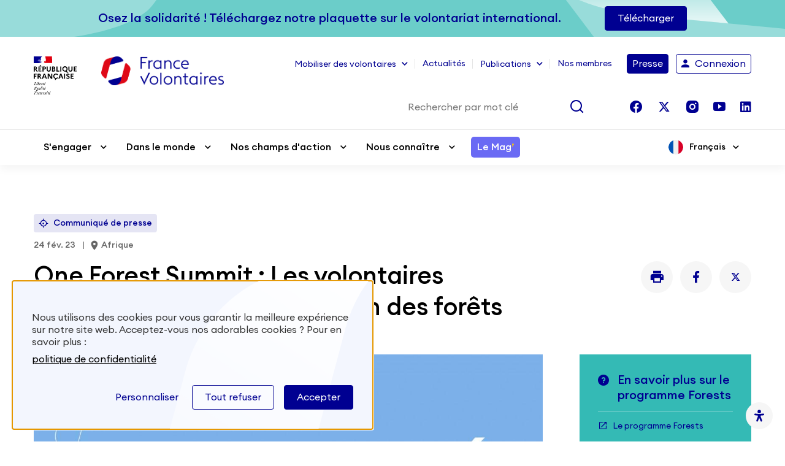

--- FILE ---
content_type: text/html; charset=UTF-8
request_url: https://france-volontaires.org/actualite/espace-presse/one-forest-summit-les-volontaires-mobilises-pour-la-preservation-des-forets/
body_size: 33517
content:
<!DOCTYPE html>
<html lang="fr-FR" class="no-js html-core">
<head>
  <meta charset="UTF-8">
  <meta name="viewport" content="width=device-width, initial-scale=1, shrink-to-fit=no">

  <!-- Styles -->
  <script>(function(html){html.className = html.className.replace(/\bno-js\b/,'js')})(document.documentElement);</script>
<title>One Forest Summit : Les volontaires mobilisés pour la préservation des forêts &#x2d; France&#x2d;Volontaires</title>

<!-- The SEO Framework : par Sybre Waaijer -->
<meta name="robots" content="max-snippet:-1,max-image-preview:large,max-video-preview:-1" />
<link rel="canonical" href="https://france-volontaires.org/actualite/espace-presse/one-forest-summit-les-volontaires-mobilises-pour-la-preservation-des-forets/" />
<meta name="description" content="Plusieurs volontaires seront pr&eacute;sents &agrave; Libreville du 27 f&eacute;vrier au 3 mars pour prendre part au One Forest Youth Forum, qui se tiendra en amont du One Forest&#8230;" />
<meta property="og:type" content="article" />
<meta property="og:locale" content="fr_FR" />
<meta property="og:site_name" content="France-Volontaires" />
<meta property="og:title" content="One Forest Summit : Les volontaires mobilisés pour la préservation des forêts" />
<meta property="og:description" content="Plusieurs volontaires seront pr&eacute;sents &agrave; Libreville du 27 f&eacute;vrier au 3 mars pour prendre part au One Forest Youth Forum, qui se tiendra en amont du One Forest Summit. Initiative de la soci&eacute;t&eacute; civile, l&rsquo;&#8230;" />
<meta property="og:url" content="https://france-volontaires.org/actualite/espace-presse/one-forest-summit-les-volontaires-mobilises-pour-la-preservation-des-forets/" />
<meta property="og:image" content="https://france-volontaires.org/wp-content/uploads/2022/10/image-generique-article-communique-2.jpg" />
<meta property="og:image:width" content="1200" />
<meta property="og:image:height" content="675" />
<meta property="article:published_time" content="2023-02-24T11:02:15+00:00" />
<meta property="article:modified_time" content="2023-02-24T11:02:18+00:00" />
<meta name="twitter:card" content="summary_large_image" />
<meta name="twitter:title" content="One Forest Summit : Les volontaires mobilisés pour la préservation des forêts" />
<meta name="twitter:description" content="Plusieurs volontaires seront pr&eacute;sents &agrave; Libreville du 27 f&eacute;vrier au 3 mars pour prendre part au One Forest Youth Forum, qui se tiendra en amont du One Forest Summit. Initiative de la soci&eacute;t&eacute; civile, l&rsquo;&#8230;" />
<meta name="twitter:image" content="https://france-volontaires.org/wp-content/uploads/2022/10/image-generique-article-communique-2.jpg" />
<script type="application/ld+json">{"@context":"https://schema.org","@graph":[{"@type":"WebSite","@id":"https://france-volontaires.org/#/schema/WebSite","url":"https://france-volontaires.org/","name":"France&#x2d;Volontaires","description":"Vous souhaitez vous rendre utile et découvrir le monde ? Trouvez votre mission de volontariat international.","inLanguage":"fr-FR","potentialAction":{"@type":"SearchAction","target":{"@type":"EntryPoint","urlTemplate":"https://france-volontaires.org/search/{search_term_string}/"},"query-input":"required name=search_term_string"},"publisher":{"@type":"Organization","@id":"https://france-volontaires.org/#/schema/Organization","name":"France&#x2d;Volontaires","url":"https://france-volontaires.org/","logo":{"@type":"ImageObject","url":"https://france-volontaires.org/wp-content/uploads/2022/05/cropped-france-volontaires.png","contentUrl":"https://france-volontaires.org/wp-content/uploads/2022/05/cropped-france-volontaires.png","width":1702,"height":400}}},{"@type":"WebPage","@id":"https://france-volontaires.org/actualite/espace-presse/one-forest-summit-les-volontaires-mobilises-pour-la-preservation-des-forets/","url":"https://france-volontaires.org/actualite/espace-presse/one-forest-summit-les-volontaires-mobilises-pour-la-preservation-des-forets/","name":"One Forest Summit : Les volontaires mobilisés pour la préservation des forêts &#x2d; France&#x2d;Volontaires","description":"Plusieurs volontaires seront pr&eacute;sents &agrave; Libreville du 27 f&eacute;vrier au 3 mars pour prendre part au One Forest Youth Forum, qui se tiendra en amont du One Forest&#8230;","inLanguage":"fr-FR","isPartOf":{"@id":"https://france-volontaires.org/#/schema/WebSite"},"breadcrumb":{"@type":"BreadcrumbList","@id":"https://france-volontaires.org/#/schema/BreadcrumbList","itemListElement":[{"@type":"ListItem","position":1,"item":"https://france-volontaires.org/","name":"France&#x2d;Volontaires"},{"@type":"ListItem","position":2,"item":"https://france-volontaires.org/categorie/communique-de-presse/","name":"Catégorie : Communiqué de presse"},{"@type":"ListItem","position":3,"name":"One Forest Summit : Les volontaires mobilisés pour la préservation des forêts"}]},"potentialAction":{"@type":"ReadAction","target":"https://france-volontaires.org/actualite/espace-presse/one-forest-summit-les-volontaires-mobilises-pour-la-preservation-des-forets/"},"datePublished":"2023-02-24T11:02:15+00:00","dateModified":"2023-02-24T11:02:18+00:00"}]}</script>
<!-- / The SEO Framework : par Sybre Waaijer | 5.72ms meta | 0.20ms boot -->

<script type='application/javascript'  id='pys-version-script'>console.log('PixelYourSite Free version 9.5.5');</script>
<link rel='dns-prefetch' href='//static.addtoany.com' />
<link rel='dns-prefetch' href='//cdnjs.cloudflare.com' />
<link rel='dns-prefetch' href='//code.jquery.com' />
<link rel="alternate" type="application/rss+xml" title="France-Volontaires &raquo; Flux" href="https://france-volontaires.org/feed/" />
<link rel="alternate" type="application/rss+xml" title="France-Volontaires &raquo; Flux des commentaires" href="https://france-volontaires.org/comments/feed/" />
<script type="text/javascript">
/* <![CDATA[ */
window._wpemojiSettings = {"baseUrl":"https:\/\/s.w.org\/images\/core\/emoji\/15.0.3\/72x72\/","ext":".png","svgUrl":"https:\/\/s.w.org\/images\/core\/emoji\/15.0.3\/svg\/","svgExt":".svg","source":{"concatemoji":"https:\/\/france-volontaires.org\/wp-includes\/js\/wp-emoji-release.min.js?ver=6.5.2"}};
/*! This file is auto-generated */
!function(i,n){var o,s,e;function c(e){try{var t={supportTests:e,timestamp:(new Date).valueOf()};sessionStorage.setItem(o,JSON.stringify(t))}catch(e){}}function p(e,t,n){e.clearRect(0,0,e.canvas.width,e.canvas.height),e.fillText(t,0,0);var t=new Uint32Array(e.getImageData(0,0,e.canvas.width,e.canvas.height).data),r=(e.clearRect(0,0,e.canvas.width,e.canvas.height),e.fillText(n,0,0),new Uint32Array(e.getImageData(0,0,e.canvas.width,e.canvas.height).data));return t.every(function(e,t){return e===r[t]})}function u(e,t,n){switch(t){case"flag":return n(e,"\ud83c\udff3\ufe0f\u200d\u26a7\ufe0f","\ud83c\udff3\ufe0f\u200b\u26a7\ufe0f")?!1:!n(e,"\ud83c\uddfa\ud83c\uddf3","\ud83c\uddfa\u200b\ud83c\uddf3")&&!n(e,"\ud83c\udff4\udb40\udc67\udb40\udc62\udb40\udc65\udb40\udc6e\udb40\udc67\udb40\udc7f","\ud83c\udff4\u200b\udb40\udc67\u200b\udb40\udc62\u200b\udb40\udc65\u200b\udb40\udc6e\u200b\udb40\udc67\u200b\udb40\udc7f");case"emoji":return!n(e,"\ud83d\udc26\u200d\u2b1b","\ud83d\udc26\u200b\u2b1b")}return!1}function f(e,t,n){var r="undefined"!=typeof WorkerGlobalScope&&self instanceof WorkerGlobalScope?new OffscreenCanvas(300,150):i.createElement("canvas"),a=r.getContext("2d",{willReadFrequently:!0}),o=(a.textBaseline="top",a.font="600 32px Arial",{});return e.forEach(function(e){o[e]=t(a,e,n)}),o}function t(e){var t=i.createElement("script");t.src=e,t.defer=!0,i.head.appendChild(t)}"undefined"!=typeof Promise&&(o="wpEmojiSettingsSupports",s=["flag","emoji"],n.supports={everything:!0,everythingExceptFlag:!0},e=new Promise(function(e){i.addEventListener("DOMContentLoaded",e,{once:!0})}),new Promise(function(t){var n=function(){try{var e=JSON.parse(sessionStorage.getItem(o));if("object"==typeof e&&"number"==typeof e.timestamp&&(new Date).valueOf()<e.timestamp+604800&&"object"==typeof e.supportTests)return e.supportTests}catch(e){}return null}();if(!n){if("undefined"!=typeof Worker&&"undefined"!=typeof OffscreenCanvas&&"undefined"!=typeof URL&&URL.createObjectURL&&"undefined"!=typeof Blob)try{var e="postMessage("+f.toString()+"("+[JSON.stringify(s),u.toString(),p.toString()].join(",")+"));",r=new Blob([e],{type:"text/javascript"}),a=new Worker(URL.createObjectURL(r),{name:"wpTestEmojiSupports"});return void(a.onmessage=function(e){c(n=e.data),a.terminate(),t(n)})}catch(e){}c(n=f(s,u,p))}t(n)}).then(function(e){for(var t in e)n.supports[t]=e[t],n.supports.everything=n.supports.everything&&n.supports[t],"flag"!==t&&(n.supports.everythingExceptFlag=n.supports.everythingExceptFlag&&n.supports[t]);n.supports.everythingExceptFlag=n.supports.everythingExceptFlag&&!n.supports.flag,n.DOMReady=!1,n.readyCallback=function(){n.DOMReady=!0}}).then(function(){return e}).then(function(){var e;n.supports.everything||(n.readyCallback(),(e=n.source||{}).concatemoji?t(e.concatemoji):e.wpemoji&&e.twemoji&&(t(e.twemoji),t(e.wpemoji)))}))}((window,document),window._wpemojiSettings);
/* ]]> */
</script>
<style id='wp-emoji-styles-inline-css' type='text/css'>

	img.wp-smiley, img.emoji {
		display: inline !important;
		border: none !important;
		box-shadow: none !important;
		height: 1em !important;
		width: 1em !important;
		margin: 0 0.07em !important;
		vertical-align: -0.1em !important;
		background: none !important;
		padding: 0 !important;
	}
</style>
<link rel='stylesheet' id='contact-form-7-css' href='https://france-volontaires.org/wp-content/plugins/contact-form-7/includes/css/styles.css?ver=5.9.3' type='text/css' media='all' />
<link rel='stylesheet' id='wp-job-manager-job-listings-css' href='https://france-volontaires.org/wp-content/plugins/wp-job-manager/assets/dist/css/job-listings.css?ver=d866e43503c5e047c6b0be0a9557cf8e' type='text/css' media='all' />
<link rel='stylesheet' id='megamenu-css' href='https://france-volontaires.org/wp-content/uploads/maxmegamenu/style_fr_fr.css?ver=2c50ff' type='text/css' media='all' />
<link rel='stylesheet' id='dashicons-css' href='https://france-volontaires.org/wp-includes/css/dashicons.min.css?ver=6.5.2' type='text/css' media='all' />
<link rel='stylesheet' id='megamenu-genericons-css' href='https://france-volontaires.org/wp-content/plugins/megamenu-pro/icons/genericons/genericons/genericons.css?ver=2.2.6' type='text/css' media='all' />
<link rel='stylesheet' id='megamenu-fontawesome-css' href='https://france-volontaires.org/wp-content/plugins/megamenu-pro/icons/fontawesome/css/font-awesome.min.css?ver=2.2.6' type='text/css' media='all' />
<link rel='stylesheet' id='megamenu-fontawesome5-css' href='https://france-volontaires.org/wp-content/plugins/megamenu-pro/icons/fontawesome5/css/all.min.css?ver=2.2.6' type='text/css' media='all' />
<link rel='stylesheet' id='mdp-readabler-css' href='https://france-volontaires.org/wp-content/plugins/readabler/css/readabler.min.css?ver=1.7.4' type='text/css' media='all' />
<style id='mdp-readabler-inline-css' type='text/css'>

		:root{
		
			--readabler-reading-mask: rgba(0, 0, 0, 0.7)
		
		}
		.mdp-readabler-tts {
		
			--readabler-tts-bg: transparent;
			--readabler-tts-color: transparent;
			
		}
        
        #mdp-readabler-popup-box{
        
            --readabler-overlay: rgba(2, 83, 238, 1);
            
            --readabler-bg: rgba(255, 255, 255, 1);
            --readabler-bg-dark: rgba(0, 0, 0, 1);
            --readabler-text: rgba(0, 0, 0, 1);
            --readabler-text-dark: rgba(0, 0, 145, 0.2);
            --readabler-color: rgba(0, 0, 145, 1);
            --readabler-color-dark: rgba(0, 0, 145, 1);
            --readabler-color-transparent: rgba(0,0,145,0.2);
            --readabler-color-transparent-dark: rgba(0,0,145,0.2);
            --readabler-border-radius: 0px;
            --readabler-animate: 600ms;          
            
        }
        
        .mdp-readabler-trigger-button-box{
        
            --readabler-btn-margin: 10px;
            --readabler-btn-padding: 20px;
            --readabler-btn-radius: 50px;
            --readabler-btn-color: #ffffff;
            --readabler-btn-color-hover: rgba(33, 111, 243, 1);
            --readabler-btn-bg: rgba(33, 111, 243, 1);
            --readabler-btn-bg-hover: #ffffff;
            --readabler-btn-size: 24px;
            --readabler-btn-delay: 0s;
        
        }

		#mdp-readabler-voice-navigation{
			--readabler-bg: rgba(255, 255, 255, 1);
            --readabler-bg-dark: rgba(0, 0, 0, 1);
            --readabler-text: rgba(0, 0, 0, 1);
            --readabler-text-dark: rgba(0, 0, 145, 0.2);
            --readabler-color: rgba(0, 0, 145, 1);
            --readabler-color-dark: rgba(0, 0, 145, 1);
            --readabler-color-transparent: rgba(0,0,145,0.2);
            --readabler-color-transparent-dark: rgba(0,0,145,0.2);
            --readabler-border-radius: 0px;
            --readabler-animate: 600ms;
		}
		
	        #mdp-readabler-keyboard-box {
	        
	        	--readabler-keyboard-light-bg: rgba(236, 236, 236, 1);
	        	--readabler-keyboard-light-key-bg: rgba(255, 255, 255, 1);
	        	--readabler-keyboard-light-key: rgba(17, 17, 17, 1);	        	
	        	--readabler-keyboard-dark-bg: rgba(0, 0, 0, 0.8);
	        	--readabler-keyboard-dark-key-bg: rgba(0, 0, 0, 0.5);
	        	--readabler-keyboard-dark-key: rgba(255, 255, 255, 1);
	        
	        }	        
	        
</style>
<link rel='stylesheet' id='job-alerts-frontend-css' href='https://france-volontaires.org/wp-content/plugins/wp-job-manager-alerts/assets/dist/css/frontend.css?ver=6.5.2' type='text/css' media='all' />
<link rel='stylesheet' id='jquery-ui-css' href='//code.jquery.com/ui/1.13.2/themes/smoothness/jquery-ui.min.css?ver=1.13.2' type='text/css' media='all' />
<link rel='stylesheet' id='jm-application-deadline-css' href='https://france-volontaires.org/wp-content/plugins/wp-job-manager-application-deadline/assets/dist/css/frontend.css?ver=1.2.5' type='text/css' media='' />
<link rel='stylesheet' id='embeddable-job-widget-frontend-css' href='https://france-volontaires.org/wp-content/plugins/wp-job-manager-embeddable-job-widget/assets/dist/css/frontend.css?ver=6.5.2' type='text/css' media='all' />
<link rel='stylesheet' id='select2-css' href='https://france-volontaires.org/wp-content/plugins/wp-job-manager/assets/lib/select2/select2.min.css?ver=4.0.10' type='text/css' media='all' />
<link rel='stylesheet' id='wp-job-manager-resume-frontend-css' href='https://france-volontaires.org/wp-content/plugins/wp-job-manager-resumes/assets/dist/css/frontend.css?ver=1.18.4' type='text/css' media='all' />
<link rel='stylesheet' id='wp-job-manager-tags-frontend-css' href='https://france-volontaires.org/wp-content/plugins/wp-job-manager-tags/assets/dist/css/frontend.css?ver=1.4.2' type='text/css' media='all' />
<link rel='stylesheet' id='fv-material-icons-css' href='https://france-volontaires.org/wp-content/themes/fv/dist/vendor/material-design-iconic-font/dist/css/material-design-iconic-font.min.css?ver=1' type='text/css' media='all' />
<link rel='stylesheet' id='fv-theme-style-css' href='https://france-volontaires.org/wp-content/themes/fv/dist/css/main.min.css?ver=1' type='text/css' media='all' />
<link rel='stylesheet' id='addtoany-css' href='https://france-volontaires.org/wp-content/plugins/add-to-any/addtoany.min.css?ver=1.16' type='text/css' media='all' />
<link rel='stylesheet' id='um_modal-css' href='https://france-volontaires.org/wp-content/plugins/ultimate-member/assets/css/um-modal.min.css?ver=2.8.5' type='text/css' media='all' />
<link rel='stylesheet' id='um_ui-css' href='https://france-volontaires.org/wp-content/plugins/ultimate-member/assets/libs/jquery-ui/jquery-ui.min.css?ver=1.13.2' type='text/css' media='all' />
<link rel='stylesheet' id='um_tipsy-css' href='https://france-volontaires.org/wp-content/plugins/ultimate-member/assets/libs/tipsy/tipsy.min.css?ver=1.0.0a' type='text/css' media='all' />
<link rel='stylesheet' id='um_raty-css' href='https://france-volontaires.org/wp-content/plugins/ultimate-member/assets/libs/raty/um-raty.min.css?ver=2.6.0' type='text/css' media='all' />
<link rel='stylesheet' id='um_fonticons_ii-css' href='https://france-volontaires.org/wp-content/plugins/ultimate-member/assets/libs/legacy/fonticons/fonticons-ii.min.css?ver=2.8.5' type='text/css' media='all' />
<link rel='stylesheet' id='um_fonticons_fa-css' href='https://france-volontaires.org/wp-content/plugins/ultimate-member/assets/libs/legacy/fonticons/fonticons-fa.min.css?ver=2.8.5' type='text/css' media='all' />
<link rel='stylesheet' id='um_fileupload-css' href='https://france-volontaires.org/wp-content/plugins/ultimate-member/assets/css/um-fileupload.min.css?ver=2.8.5' type='text/css' media='all' />
<link rel='stylesheet' id='um_datetime-css' href='https://france-volontaires.org/wp-content/plugins/ultimate-member/assets/libs/pickadate/default.min.css?ver=3.6.2' type='text/css' media='all' />
<link rel='stylesheet' id='um_datetime_date-css' href='https://france-volontaires.org/wp-content/plugins/ultimate-member/assets/libs/pickadate/default.date.min.css?ver=3.6.2' type='text/css' media='all' />
<link rel='stylesheet' id='um_datetime_time-css' href='https://france-volontaires.org/wp-content/plugins/ultimate-member/assets/libs/pickadate/default.time.min.css?ver=3.6.2' type='text/css' media='all' />
<link rel='stylesheet' id='um_common-css' href='https://france-volontaires.org/wp-content/plugins/ultimate-member/assets/css/common.min.css?ver=2.8.5' type='text/css' media='all' />
<link rel='stylesheet' id='um_responsive-css' href='https://france-volontaires.org/wp-content/plugins/ultimate-member/assets/css/um-responsive.min.css?ver=2.8.5' type='text/css' media='all' />
<link rel='stylesheet' id='um_styles-css' href='https://france-volontaires.org/wp-content/plugins/ultimate-member/assets/css/um-styles.min.css?ver=2.8.5' type='text/css' media='all' />
<link rel='stylesheet' id='um_crop-css' href='https://france-volontaires.org/wp-content/plugins/ultimate-member/assets/libs/cropper/cropper.min.css?ver=1.6.1' type='text/css' media='all' />
<link rel='stylesheet' id='um_profile-css' href='https://france-volontaires.org/wp-content/plugins/ultimate-member/assets/css/um-profile.min.css?ver=2.8.5' type='text/css' media='all' />
<link rel='stylesheet' id='um_account-css' href='https://france-volontaires.org/wp-content/plugins/ultimate-member/assets/css/um-account.min.css?ver=2.8.5' type='text/css' media='all' />
<link rel='stylesheet' id='um_misc-css' href='https://france-volontaires.org/wp-content/plugins/ultimate-member/assets/css/um-misc.min.css?ver=2.8.5' type='text/css' media='all' />
<link rel='stylesheet' id='um_default_css-css' href='https://france-volontaires.org/wp-content/plugins/ultimate-member/assets/css/um-old-default.min.css?ver=2.8.5' type='text/css' media='all' />
<link rel='stylesheet' id='sib-front-css-css' href='https://france-volontaires.org/wp-content/plugins/mailin/css/mailin-front.css?ver=6.5.2' type='text/css' media='all' />
<script type="text/javascript" src="//france-volontaires.org/wp-content/plugins/wp-hide-security-enhancer/assets/js/devtools-detect.js?ver=6.5.2" id="devtools-detect-js"></script>
<script type="text/javascript" id="addtoany-core-js-before">
/* <![CDATA[ */
window.a2a_config=window.a2a_config||{};a2a_config.callbacks=[];a2a_config.overlays=[];a2a_config.templates={};a2a_localize = {
	Share: "Partager",
	Save: "Enregistrer",
	Subscribe: "S'abonner",
	Email: "E-mail",
	Bookmark: "Signet",
	ShowAll: "Montrer tout",
	ShowLess: "Montrer moins",
	FindServices: "Trouver des service(s)",
	FindAnyServiceToAddTo: "Trouver instantan&eacute;ment des services &agrave; ajouter &agrave;",
	PoweredBy: "Propuls&eacute; par",
	ShareViaEmail: "Partager par e-mail",
	SubscribeViaEmail: "S’abonner par e-mail",
	BookmarkInYourBrowser: "Ajouter un signet dans votre navigateur",
	BookmarkInstructions: "Appuyez sur Ctrl+D ou \u2318+D pour mettre cette page en signet",
	AddToYourFavorites: "Ajouter &agrave; vos favoris",
	SendFromWebOrProgram: "Envoyer depuis n’importe quelle adresse e-mail ou logiciel e-mail",
	EmailProgram: "Programme d’e-mail",
	More: "Plus&#8230;",
	ThanksForSharing: "Merci de partager !",
	ThanksForFollowing: "Merci de nous suivre !"
};
/* ]]> */
</script>
<script type="text/javascript" async src="https://static.addtoany.com/menu/page.js" id="addtoany-core-js"></script>
<script type="text/javascript" src="https://france-volontaires.org/wp-includes/js/jquery/jquery.min.js?ver=3.7.1" id="jquery-core-js"></script>
<script type="text/javascript" src="https://france-volontaires.org/wp-includes/js/jquery/jquery-migrate.min.js?ver=3.4.1" id="jquery-migrate-js"></script>
<script type="text/javascript" async src="https://france-volontaires.org/wp-content/plugins/add-to-any/addtoany.min.js?ver=1.1" id="addtoany-jquery-js"></script>
<script type="text/javascript" src="https://france-volontaires.org/wp-content/plugins/pixelyoursite/dist/scripts/jquery.bind-first-0.2.3.min.js?ver=6.5.2" id="jquery-bind-first-js"></script>
<script type="text/javascript" src="https://france-volontaires.org/wp-content/plugins/pixelyoursite/dist/scripts/js.cookie-2.1.3.min.js?ver=2.1.3" id="js-cookie-pys-js"></script>
<script type="text/javascript" id="pys-js-extra">
/* <![CDATA[ */
var pysOptions = {"staticEvents":{"facebook":{"init_event":[{"delay":0,"type":"static","name":"PageView","pixelIds":["1430676144431043"],"eventID":"7f311871-7c60-4509-a265-f561496c185d","params":{"page_title":"One Forest Summit : Les volontaires mobilis\u00e9s pour la pr\u00e9servation des for\u00eats","post_type":"press_area","post_id":266138,"plugin":"PixelYourSite","user_role":"guest","event_url":"france-volontaires.org\/actualite\/espace-presse\/one-forest-summit-les-volontaires-mobilises-pour-la-preservation-des-forets\/"},"e_id":"init_event","ids":[],"hasTimeWindow":false,"timeWindow":0,"woo_order":"","edd_order":""}]}},"dynamicEvents":[],"triggerEvents":[],"triggerEventTypes":[],"facebook":{"pixelIds":["1430676144431043"],"advancedMatching":[],"advancedMatchingEnabled":true,"removeMetadata":false,"contentParams":{"post_type":"press_area","post_id":266138,"content_name":"One Forest Summit : Les volontaires mobilis\u00e9s pour la pr\u00e9servation des for\u00eats","tags":"","categories":"Communiqu\u00e9 de presse"},"commentEventEnabled":true,"wooVariableAsSimple":false,"downloadEnabled":true,"formEventEnabled":true,"serverApiEnabled":true,"wooCRSendFromServer":false,"send_external_id":null},"debug":"","siteUrl":"https:\/\/france-volontaires.org","ajaxUrl":"https:\/\/france-volontaires.org\/wp-admin\/admin-ajax.php","ajax_event":"8a208f8a86","enable_remove_download_url_param":"1","cookie_duration":"7","last_visit_duration":"60","enable_success_send_form":"","ajaxForServerEvent":"1","send_external_id":"1","external_id_expire":"180","google_consent_mode":"1","gdpr":{"ajax_enabled":false,"all_disabled_by_api":false,"facebook_disabled_by_api":false,"analytics_disabled_by_api":false,"google_ads_disabled_by_api":false,"pinterest_disabled_by_api":false,"bing_disabled_by_api":false,"externalID_disabled_by_api":false,"facebook_prior_consent_enabled":true,"analytics_prior_consent_enabled":true,"google_ads_prior_consent_enabled":null,"pinterest_prior_consent_enabled":true,"bing_prior_consent_enabled":true,"cookiebot_integration_enabled":false,"cookiebot_facebook_consent_category":"marketing","cookiebot_analytics_consent_category":"statistics","cookiebot_tiktok_consent_category":"marketing","cookiebot_google_ads_consent_category":null,"cookiebot_pinterest_consent_category":"marketing","cookiebot_bing_consent_category":"marketing","consent_magic_integration_enabled":false,"real_cookie_banner_integration_enabled":false,"cookie_notice_integration_enabled":false,"cookie_law_info_integration_enabled":false,"analytics_storage":{"enabled":true,"value":"granted","filter":false},"ad_storage":{"enabled":true,"value":"granted","filter":false},"ad_user_data":{"enabled":true,"value":"granted","filter":false},"ad_personalization":{"enabled":true,"value":"granted","filter":false}},"cookie":{"disabled_all_cookie":false,"disabled_start_session_cookie":false,"disabled_advanced_form_data_cookie":false,"disabled_landing_page_cookie":false,"disabled_first_visit_cookie":false,"disabled_trafficsource_cookie":false,"disabled_utmTerms_cookie":false,"disabled_utmId_cookie":false},"tracking_analytics":{"TrafficSource":"direct","TrafficLanding":"undefined","TrafficUtms":[],"TrafficUtmsId":[]},"woo":{"enabled":false},"edd":{"enabled":false}};
/* ]]> */
</script>
<script type="text/javascript" src="https://france-volontaires.org/wp-content/plugins/pixelyoursite/dist/scripts/public.js?ver=9.5.5" id="pys-js"></script>
<script type="text/javascript" src="https://france-volontaires.org/wp-content/plugins/ultimate-member/assets/js/um-gdpr.min.js?ver=2.8.5" id="um-gdpr-js"></script>
<script type="text/javascript" id="sib-front-js-js-extra">
/* <![CDATA[ */
var sibErrMsg = {"invalidMail":"Please fill out valid email address","requiredField":"Please fill out required fields","invalidDateFormat":"Please fill out valid date format","invalidSMSFormat":"Please fill out valid phone number"};
var ajax_sib_front_object = {"ajax_url":"https:\/\/france-volontaires.org\/wp-admin\/admin-ajax.php","ajax_nonce":"5816c0339d","flag_url":"https:\/\/france-volontaires.org\/wp-content\/plugins\/mailin\/img\/flags\/"};
/* ]]> */
</script>
<script type="text/javascript" src="https://france-volontaires.org/wp-content/plugins/mailin/js/mailin-front.js?ver=1713276957" id="sib-front-js-js"></script>
<link rel="alternate" type="application/json+oembed" href="https://france-volontaires.org/wp-json/oembed/1.0/embed?url=https%3A%2F%2Ffrance-volontaires.org%2Factualite%2Fespace-presse%2Fone-forest-summit-les-volontaires-mobilises-pour-la-preservation-des-forets%2F" />
<link rel="alternate" type="text/xml+oembed" href="https://france-volontaires.org/wp-json/oembed/1.0/embed?url=https%3A%2F%2Ffrance-volontaires.org%2Factualite%2Fespace-presse%2Fone-forest-summit-les-volontaires-mobilises-pour-la-preservation-des-forets%2F&#038;format=xml" />
<meta name="facebook-domain-verification" content="nfv8ou492pzdns2bxciqt27m2i40iz" />		<style type="text/css">
			.um_request_name {
				display: none !important;
			}
		</style>
	<meta name="generator" content="Elementor 3.21.0; features: e_optimized_assets_loading, e_optimized_css_loading, e_font_icon_svg, additional_custom_breakpoints; settings: css_print_method-external, google_font-enabled, font_display-swap">
<style type="text/css">/** Mega Menu CSS: fs **/</style>
<noscript><style id="rocket-lazyload-nojs-css">.rll-youtube-player, [data-lazy-src]{display:none !important;}</style></noscript>
  <!-- Cookie -->
  <script type="text/javascript" src="https://france-volontaires.org/wp-content/themes/fv/dist/vendor/tarteaucitronjs/tarteaucitron.js"></script>
<script type="text/javascript" src="https://france-volontaires.org/wp-content/themes/fv/dist/vendor/tarteaucitronjs/tarteaucitron.services.js"></script>


  <script type="text/javascript" src="https://france-volontaires.org/wp-content/themes/fv/dist/vendor/tarteaucitronjs/lang/tarteaucitron.fr.js"></script>


<script type="text/javascript">
  var tarteaucitronCustomText = {
    "alertBigPrivacy": "<div>Nous utilisons des cookies pour vous garantir la meilleure expérience sur notre site web. Acceptez-vous nos adorables cookies ? Pour en savoir plus : <a target='_blank' href='https://france-volontaires.org/mentions-legales'>politique de confidentialité</a></div>",
    "personalize": "Personnaliser",
    "acceptAll": "Accepter",
    "alertSmall": "Mes cookies",
    "saveQuit": "Enregistrer et quitter"
  };
</script>

<script type="text/javascript">
  tarteaucitron.init({
    "privacyUrl": "", /* Privacy policy url */
    "hashtag": "#kernixCookie", /* Open the panel with this hashtag */
    "cookieName": "kernixCookie", /* Cookie name */
    "orientation": "bottom", /* Banner position (top - bottom) */
    "showAlertSmall": true, /* Show the small banner on bottom right */
    "cookieslist": true, /* Show the cookie list */
    "adblocker": false, /* Show a Warning if an adblocker is detected */
    "AcceptAllCta": true, /* Show the accept all button when highPrivacy on */
    "highPrivacy": true, /* Disable auto consent */
    "handleBrowserDNTRequest": false, /* If Do Not Track == 1, disallow all */
    "DenyAllCta": true,
    "removeCredit": false, /* Remove credit link */
    "moreInfoLink": true, /* Show more info link */
    "useExternalJs": true,
    "useExternalCss": true, /* If false, the tarteaucitron.css file will be loaded */
    //"cookieDomain": ".my-multisite-domaine.fr", /* Shared cookie for multisite */
  });
</script>

<script type="text/javascript">
        tarteaucitron.user.googletagmanagerId = 'GTM-W8PJLPS';
    (tarteaucitron.job = tarteaucitron.job || []).push('googletagmanager');
    </script>

  <!-- Favicon -->
  <link rel="apple-touch-icon" sizes="57x57" href="https://france-volontaires.org/wp-content/themes/fv/dist/img/favicons/apple-touch-icon-57x57.png">
<link rel="apple-touch-icon" sizes="60x60" href="https://france-volontaires.org/wp-content/themes/fv/dist/img/favicons/apple-touch-icon-60x60.png">
<link rel="apple-touch-icon" sizes="72x72" href="https://france-volontaires.org/wp-content/themes/fv/dist/img/favicons/apple-touch-icon-72x72.png">
<link rel="apple-touch-icon" sizes="76x76" href="https://france-volontaires.org/wp-content/themes/fv/dist/img/favicons/apple-touch-icon-76x76.png">
<link rel="apple-touch-icon" sizes="114x114" href="https://france-volontaires.org/wp-content/themes/fv/dist/img/favicons/apple-touch-icon-114x114.png">
<link rel="apple-touch-icon" sizes="120x120" href="https://france-volontaires.org/wp-content/themes/fv/dist/img/favicons/apple-touch-icon-120x120.png">
<link rel="apple-touch-icon" sizes="144x144" href="https://france-volontaires.org/wp-content/themes/fv/dist/img/favicons/apple-touch-icon-144x144.png">
<link rel="apple-touch-icon" sizes="152x152" href="https://france-volontaires.org/wp-content/themes/fv/dist/img/favicons/apple-touch-icon-152x152.png">
<link rel="apple-touch-icon" sizes="180x180" href="https://france-volontaires.org/wp-content/themes/fv/dist/img/favicons/apple-touch-icon-180x180.png">
<link rel="icon" type="image/png" sizes="32x32" href="https://france-volontaires.org/wp-content/themes/fv/dist/img/favicons/favicon-32x32.png">
<link rel="icon" type="image/png" sizes="192x192" href="https://france-volontaires.org/wp-content/themes/fv/dist/img/favicons/android-chrome-192x192.png">
<link rel="icon" type="image/png" sizes="16x16" href="https://france-volontaires.org/wp-content/themes/fv/dist/img/favicons/favicon-16x16.png">
<link rel="mask-icon" href="https://france-volontaires.org/wp-content/themes/fv/dist/img/favicons/safari-pinned-tab.svg" color="#000">
<link rel="shortcut icon" href="https://france-volontaires.org/wp-content/themes/fv/dist/img/favicons/favicon.ico">
<meta name="apple-mobile-web-app-title" content="fv">
<meta name="application-name" content="fv">
<meta name="msapplication-TileColor" content="#000">
<meta name="msapplication-TileImage" content="https://france-volontaires.org/wp-content/themes/fv/dist/img/favicons/mstile-144x144.png">
<meta name="msapplication-config" content="https://france-volontaires.org/wp-content/themes/fv/dist/img/favicons/browserconfig.xml">
<meta name="theme-color" content="#ffffff">

  <!-- tiktok -->
  <script>
  !function (w, d, t) {
    w.TiktokAnalyticsObject=t;var ttq=w[t]=w[t]||[];ttq.methods=["page","track","identify","instances","debug","on","off","once","ready","alias","group","enableCookie","disableCookie"],ttq.setAndDefer=function(t,e){t[e]=function(){t.push([e].concat(Array.prototype.slice.call(arguments,0)))}};for(var i=0;i<ttq.methods.length;i++)ttq.setAndDefer(ttq,ttq.methods[i]);ttq.instance=function(t){for(var e=ttq._i[t]||[],n=0;n<ttq.methods.length;n++)ttq.setAndDefer(e,ttq.methods[n]);return e},ttq.load=function(e,n){var i="https://analytics.tiktok.com/i18n/pixel/events.js";ttq._i=ttq._i||{},ttq._i[e]=[],ttq._i[e]._u=i,ttq._t=ttq._t||{},ttq._t[e]=+new Date,ttq._o=ttq._o||{},ttq._o[e]=n||{};var o=document.createElement("script");o.type="text/javascript",o.async=!0,o.src=i+"?sdkid="+e+"&lib="+t;var a=document.getElementsByTagName("script")[0];a.parentNode.insertBefore(o,a)};
    ttq.load('CI86H6BC77UCDSLJNU6G');
    ttq.page();
  }(window, document, 'ttq');
  </script>
</head>
<body class="fv elementor-default elementor-kit-273223">

  <a class="visually-hidden-focusable accessibility-content-link" href="#content">
    Passer au contenu principal
  </a>

  
    <header class="header-wrap "  tabindex="-1" aria-hidden="true" role="banner">

      <!-- Document Banner -->
                        
<div class="banner-document-section">
  <div class="container">
          <div class="banner-document-text">Osez la solidarité ! Téléchargez notre plaquette sur le volontariat international.</div>
              <button type="button" class="btn btn-primary" data-bs-toggle="modal" data-bs-target="#staticDocBackdrop">Télécharger</button>
      </div>
</div>

              
      <!-- Banner -->
      
    <div class="top-header">
      <div class="container">
        <div class="surheader">
          <div class="logos-wrapper">
            <!-- Logos -->
            

<a class="second-logo" href="https://www.gouvernement.fr/" target="_blank">
  <img src="data:image/svg+xml,%3Csvg%20xmlns='http://www.w3.org/2000/svg'%20viewBox='0%200%2070%2062'%3E%3C/svg%3E" alt="République française" width="70px" height="62px" data-lazy-src="https://france-volontaires.org/wp-content/themes/fv/dist/img/republique_francaise.svg"><noscript><img src="https://france-volontaires.org/wp-content/themes/fv/dist/img/republique_francaise.svg" alt="République française" width="70px" height="62px"></noscript>
</a>

<a href="https://france-volontaires.org" class="custom-logo-link" rel="home">
  <img class="d-none d-md-block horizontal-logo" width="245px" height="58px" src="data:image/svg+xml,%3Csvg%20xmlns='http://www.w3.org/2000/svg'%20viewBox='0%200%20245%2058'%3E%3C/svg%3E" class="custom-logo" alt="France-Volontaires" data-lazy-src="https://france-volontaires.org/wp-content/themes/fv/dist/img/france-volontaires.png" ><noscript><img class="d-none d-md-block horizontal-logo" width="245px" height="58px" src="https://france-volontaires.org/wp-content/themes/fv/dist/img/france-volontaires.png" class="custom-logo" alt="France-Volontaires" ></noscript>
  <img class="d-block d-md-none vertical-logo" width="245px" height="58px" src="data:image/svg+xml,%3Csvg%20xmlns='http://www.w3.org/2000/svg'%20viewBox='0%200%20245%2058'%3E%3C/svg%3E" class="custom-logo" alt="France-Volontaires" data-lazy-src="https://france-volontaires.org/wp-content/themes/fv/dist/img/france-volontaires-vertical.svg" ><noscript><img class="d-block d-md-none vertical-logo" width="245px" height="58px" src="https://france-volontaires.org/wp-content/themes/fv/dist/img/france-volontaires-vertical.svg" class="custom-logo" alt="France-Volontaires" ></noscript>
</a>          </div>

          <div class="right-wrapper">
            <div class="top-nav-wrapper">
              <nav class="top-nav">
                <ul id="menu-top-menu" class="navbar-nav "><li  id="menu-item-537" class="menu-item menu-item-type-custom menu-item-object-custom menu-item-has-children dropdown nav-item nav-item-537"><a href="#" class="nav-link  dropdown-toggle" data-bs-toggle="dropdown" aria-haspopup="true" aria-expanded="false">Mobiliser des volontaires</a>
<ul class="dropdown-menu  depth_0">
	<li  id="menu-item-538" class="menu-item menu-item-type-custom menu-item-object-custom nav-item nav-item-538"><a href="https://france-volontaires.org/mobiliser-des-volontaires" class="dropdown-item ">Envoyer des volontaires</a></li>
	<li  id="menu-item-539" class="menu-item menu-item-type-custom menu-item-object-custom nav-item nav-item-539"><a href="https://france-volontaires.org/accueillir-des-volontaires" class="dropdown-item ">Accueillir des volontaires</a></li>
	<li  id="menu-item-262950" class="menu-item menu-item-type-custom menu-item-object-custom nav-item nav-item-262950"><a href="https://france-volontaires.org/foire-aux-questions-structure" class="dropdown-item ">Foire aux questions</a></li>
</ul>
</li>
<li  id="menu-item-3044" class="menu-item menu-item-type-post_type menu-item-object-page nav-item nav-item-3044"><a href="https://france-volontaires.org/actualites/" class="nav-link ">Actualités</a></li>
<li  id="menu-item-281290" class="menu-item menu-item-type-custom menu-item-object-custom menu-item-has-children dropdown nav-item nav-item-281290"><a href="#" class="nav-link  dropdown-toggle" data-bs-toggle="dropdown" aria-haspopup="true" aria-expanded="false">Publications</a>
<ul class="dropdown-menu  depth_0">
	<li  id="menu-item-281291" class="menu-item menu-item-type-custom menu-item-object-custom nav-item nav-item-281291"><a href="https://france-volontaires.org/publications/?filter%5Btype_de_document%5D=3571&amp;filter%5Bpays%5D=&amp;filter%5Bthematique%5D=&amp;filter%5Bauthor_tax%5D=" class="dropdown-item ">Ressources</a></li>
	<li  id="menu-item-281292" class="menu-item menu-item-type-custom menu-item-object-custom nav-item nav-item-281292"><a href="https://france-volontaires.org/publications-dans-le-monde/?filter%5Btype_de_document%5D=7134" class="dropdown-item ">Dans le monde</a></li>
	<li  id="menu-item-281293" class="menu-item menu-item-type-custom menu-item-object-custom nav-item nav-item-281293"><a href="https://france-volontaires.org/publications-newsletters/?filter%5Btype_de_document%5D=7135&amp;filter%5Bpays%5D=&amp;filter%5Bthematique%5D=&amp;filter%5Bauthor_tax%5D=" class="dropdown-item ">Newsletters</a></li>
	<li  id="menu-item-281680" class="menu-item menu-item-type-custom menu-item-object-custom nav-item nav-item-281680"><a href="https://france-volontaires.org/publications-webinaires/?filter%5Btype_de_document%5D=7223&amp;filter%5Bpays%5D=&amp;filter%5Bthematique%5D=&amp;filter%5Bauthor_tax%5D=" class="dropdown-item ">Webinaires</a></li>
</ul>
</li>
<li  id="menu-item-3048" class="menu-item menu-item-type-post_type menu-item-object-page nav-item nav-item-3048"><a href="https://france-volontaires.org/qui-sommes-nous/france-volontaires/qui-sommes-nous-nos-membres/" class="nav-link ">Nos membres</a></li>
<li  id="menu-item-290474" class="btn-styled menu-item menu-item-type-post_type menu-item-object-page nav-item nav-item-290474"><a href="https://france-volontaires.org/votre-espace-presse/" class="nav-link ">Presse</a></li>
</ul>
              </nav>
              <div class="account-wrapper">
                                                <div class="log-btn-wrapper">
                    <a href="https://france-volontaires.org/accountlogin/">Connexion</a>                  </div>
                                
              </div>
            </div>
            <div class="search-social-wrapper">
              <div class="search-block">
                <div class="close-wrap">
                  <button class="close js-close"><span>Fermer</span><i class="icon-cross"></i></button>
                </div>
                <!-- Search form section -->
                <form role="search" method="get" class="search-form" action="https://france-volontaires.org/">
  <label for="search">
    <input type="search" id="search" class="search-field" placeholder="Rechercher par mot clé" value="" name="s" />
  </label>
  <button type="submit" class="search-submit"><i class="icon-search"></i><span class="sr-only">Rechercher</span></button>
</form>              </div>
              <div class="social-block">
                <!-- Social links section  -->
                      <a href="https://www.facebook.com/FVolontaires" title="facebook" target="_blank"><i class="icon-facebook"></i><span class="sr-only">facebook</span></a>
      <a href="https://twitter.com/FVolontaires" title="twitter" target="_blank"><i class="icon-twitter"></i><span class="sr-only">twitter</span></a>
      <a href="https://instagram.com/france_volontaires?igshid=NWRhNmQxMjQ=" title="instagram" target="_blank"><i class="icon-instagram"></i><span class="sr-only">instagram</span></a>
      <a href="https://www.youtube.com/channel/UCmgJD5qnv6oDECAGRxEhEmg" title="youtube" target="_blank"><i class="icon-youtube"></i><span class="sr-only">youtube</span></a>
      <a href="https://www.linkedin.com/company/france-volontaires/?originalSubdomain=fr" title="linkedin" target="_blank"><i class="icon-linkedin"></i><span class="sr-only">linkedin</span></a>
                </div>
            </div>
            <div class="mobile-links">
              <button class="search-toggle"><i class="icon-search"></i></button>
                                                <span class="login-btn"><a href="https://france-volontaires.org/accountlogin/">Connexion</a></span>
                                            <button type="button" class="toggle-main-nav" id="toggle-main-nav"><span class="visually-hidden">Menu</span></button>

            </div>
          </div>

        </div>
      </div>
    </div>
    <div class="bottom-header">
      <div class="container">
        <div class="nav-wrapper">
          <div class="left-nav">
            <div id="mega-menu-wrap-primary" class="mega-menu-wrap"><div class="mega-menu-toggle"><div class="mega-toggle-blocks-left"></div><div class="mega-toggle-blocks-center"></div><div class="mega-toggle-blocks-right"><div class='mega-toggle-block mega-menu-toggle-animated-block mega-toggle-block-0' id='mega-toggle-block-0'><button aria-label="Toggle Menu" class="mega-toggle-animated mega-toggle-animated-slider" type="button" aria-expanded="false">
                  <span class="mega-toggle-animated-box">
                    <span class="mega-toggle-animated-inner"></span>
                  </span>
                </button></div></div></div><ul id="mega-menu-primary" class="mega-menu max-mega-menu mega-menu-horizontal mega-no-js" data-event="hover_intent" data-effect="fade_up" data-effect-speed="200" data-effect-mobile="disabled" data-effect-speed-mobile="0" data-mobile-force-width="false" data-second-click="go" data-document-click="collapse" data-vertical-behaviour="standard" data-breakpoint="768" data-unbind="true" data-mobile-state="collapse_all" data-hover-intent-timeout="300" data-hover-intent-interval="100"><li class='mega-menu-item mega-menu-item-type-custom mega-menu-item-object-custom mega-menu-item-has-children mega-align-bottom-left mega-menu-tabbed mega-menu-megamenu mega-menu-item-5262' id='mega-menu-item-5262'><a class="mega-menu-link" href="#" aria-haspopup="true" aria-expanded="false" tabindex="0">S'engager<span class="mega-indicator"></span></a>
<ul class="mega-sub-menu">
<li class='mega-menu-item mega-menu-item-type-custom mega-menu-item-object-custom mega-menu-megamenu mega-menu-item-5265' id='mega-menu-item-5265'><a class="mega-menu-link" href="https://france-volontaires.org/offres-de-missions">Les offres de missions</a></li><li class='mega-menu-item mega-menu-item-type-custom mega-menu-item-object-custom mega-menu-megamenu mega-menu-item-has-children mega-menu-item-7727' id='mega-menu-item-7727'><a class="mega-menu-link" href="https://france-volontaires.org/les-differents-dispositifs-de-volontariat">Les dispositifs de volontariat<span class="mega-indicator"></span></a>
	<ul class="mega-sub-menu">
<li class='mega-menu-item mega-menu-item-type-widget widget_nav_menu mega-menu-columns-1-of-2 mega-menu-item-nav_menu-31' id='mega-menu-item-nav_menu-31'><h4 class="mega-block-title">Volontariat d&#8217;initiation et d&#8217;échange</h4><div class="menu-volontariat-dinitiation-et-echange-container"><ul id="menu-volontariat-dinitiation-et-echange" class="menu"><li id="menu-item-7729" class="menu-item menu-item-type-custom menu-item-object-custom menu-item-7729"><a href="https://france-volontaires.org/le-service-civique">Le service civique</a></li>
<li id="menu-item-7730" class="menu-item menu-item-type-custom menu-item-object-custom menu-item-7730"><a href="https://france-volontaires.org/les-chantiers-internationaux">Les chantiers internationaux</a></li>
<li id="menu-item-7731" class="menu-item menu-item-type-custom menu-item-object-custom menu-item-7731"><a href="https://france-volontaires.org/les-projets-de-jeunes">Les projets de solidarité et d’échanges de jeunes</a></li>
</ul></div></li><li class='mega-menu-item mega-menu-item-type-widget widget_nav_menu mega-menu-columns-1-of-2 mega-menu-item-nav_menu-33' id='mega-menu-item-nav_menu-33'><h4 class="mega-block-title">Autres volontariats de solidarité</h4><div class="menu-autres-volontariats-de-solidarite-container"><ul id="menu-autres-volontariats-de-solidarite" class="menu"><li id="menu-item-7733" class="menu-item menu-item-type-custom menu-item-object-custom menu-item-7733"><a href="https://france-volontaires.org/le-corps-europeen-de-solidarite-ces">Le Corps européen de solidarité (CES)</a></li>
<li id="menu-item-7734" class="menu-item menu-item-type-custom menu-item-object-custom menu-item-7734"><a href="https://france-volontaires.org/le-volontariat-senior">Le volontariat senior</a></li>
</ul></div></li><li class='mega-menu-item mega-menu-item-type-widget widget_nav_menu mega-menu-columns-1-of-2 mega-menu-clear mega-menu-item-nav_menu-30' id='mega-menu-item-nav_menu-30'><h4 class="mega-block-title">Volontariat de coopération au développement</h4><div class="menu-volontariat-de-cooperation-au-developpement-container"><ul id="menu-volontariat-de-cooperation-au-developpement" class="menu"><li id="menu-item-7728" class="menu-item menu-item-type-custom menu-item-object-custom menu-item-7728"><a href="https://france-volontaires.org/le-volontariat-de-solidarite-internationale-vsi">Le volontariat de solidarité internationale (VSI)</a></li>
</ul></div></li><li class='mega-menu-item mega-menu-item-type-widget widget_nav_menu mega-menu-columns-1-of-2 mega-menu-item-nav_menu-34' id='mega-menu-item-nav_menu-34'><h4 class="mega-block-title">Autres volontariats</h4><div class="menu-autres-volontariats-container"><ul id="menu-autres-volontariats" class="menu"><li id="menu-item-7933" class="menu-item menu-item-type-custom menu-item-object-custom menu-item-7933"><a href="https://france-volontaires.org/le-volontariat-de-reciprocite">Le volontariat en réciprocité</a></li>
<li id="menu-item-7735" class="menu-item menu-item-type-custom menu-item-object-custom menu-item-7735"><a href="https://france-volontaires.org/les-autres-formes-de-volontariats">Les autres formes de volontariats</a></li>
</ul></div></li><li class='mega-menu-item mega-menu-item-type-widget widget_nav_menu mega-menu-columns-1-of-2 mega-menu-clear mega-menu-item-nav_menu-32' id='mega-menu-item-nav_menu-32'><h4 class="mega-block-title">Volontariat d&#8217;échanges et de compétences</h4><div class="menu-volontariat-dechanges-et-de-competences-container"><ul id="menu-volontariat-dechanges-et-de-competences" class="menu"><li id="menu-item-7732" class="menu-item menu-item-type-custom menu-item-object-custom menu-item-7732"><a href="https://france-volontaires.org/le-conge-de-solidarite-internationale">Le congé de solidarité</a></li>
</ul></div></li>	</ul>
</li><li class='mega-menu-item mega-menu-item-type-custom mega-menu-item-object-custom mega-menu-megamenu mega-menu-item-has-children mega-menu-item-5283' id='mega-menu-item-5283'><a class="mega-menu-link" href="#">France Volontaires vous accompagne<span class="mega-indicator"></span></a>
	<ul class="mega-sub-menu">
<li class='mega-menu-item mega-menu-item-type-widget widget_nav_menu mega-menu-columns-1-of-3 mega-menu-item-nav_menu-19' id='mega-menu-item-nav_menu-19'><h4 class="mega-block-title">Construire mon projet de volontariat</h4><div class="menu-construire-mon-projet-de-volontariat-container"><ul id="menu-construire-mon-projet-de-volontariat" class="menu"><li id="menu-item-6397" class="menu-item menu-item-type-custom menu-item-object-custom menu-item-6397"><a href="https://france-volontaires.org/le-volontariat-pourquoi-pas-moi">Le volontariat pourquoi pas moi ?</a></li>
<li id="menu-item-5287" class="menu-item menu-item-type-custom menu-item-object-custom menu-item-5287"><a href="https://france-volontaires.org/les-questions-a-se-poser-pour-un-volontariat-responsable">Les questions à se poser</a></li>
<li id="menu-item-5288" class="menu-item menu-item-type-custom menu-item-object-custom menu-item-5288"><a href="https://france-volontaires.org/attention-au-volontourisme">Attention au volontourisme</a></li>
</ul></div></li><li class='mega-menu-item mega-menu-item-type-widget widget_nav_menu mega-menu-columns-1-of-3 mega-menu-item-nav_menu-20' id='mega-menu-item-nav_menu-20'><h4 class="mega-block-title">Préparer mon départ</h4><div class="menu-preparer-mon-depart-container"><ul id="menu-preparer-mon-depart" class="menu"><li id="menu-item-5289" class="menu-item menu-item-type-custom menu-item-object-custom menu-item-5289"><a href="https://france-volontaires.org/preparer-son-depart">Accompagnement au départ</a></li>
</ul></div></li><li class='mega-menu-item mega-menu-item-type-widget widget_nav_menu mega-menu-columns-1-of-3 mega-menu-item-nav_menu-22' id='mega-menu-item-nav_menu-22'><h4 class="mega-block-title">Préparer mon retour</h4><div class="menu-preparer-mon-retour-container"><ul id="menu-preparer-mon-retour" class="menu"><li id="menu-item-5296" class="menu-item menu-item-type-custom menu-item-object-custom menu-item-5296"><a href="https://france-volontaires.org/soutien-au-retour">Accompagnement au retour</a></li>
</ul></div></li>	</ul>
</li><li class='mega-menu-item mega-menu-item-type-custom mega-menu-item-object-custom mega-menu-megamenu mega-menu-item-5298' id='mega-menu-item-5298'><a class="mega-menu-link" href="https://france-volontaires.org/temoignages?filter%5Bpays%5D=&#038;filter%5Bvolunteers_type%5D=">Témoignages de volontaires</a></li></ul>
</li><li class='mega-menu-item mega-menu-item-type-custom mega-menu-item-object-custom mega-menu-item-has-children mega-align-bottom-left mega-menu-tabbed mega-menu-megamenu mega-menu-item-7754' id='mega-menu-item-7754'><a class="mega-menu-link" href="https://france-volontaires.org/france-volontaires-dans-le-monde" aria-haspopup="true" aria-expanded="false" tabindex="0">Dans le monde<span class="mega-indicator"></span></a>
<ul class="mega-sub-menu">
<li class='mega-menu-item mega-menu-item-type-custom mega-menu-item-object-custom mega-menu-megamenu mega-menu-item-has-children mega-3-columns mega-menu-item-2980' id='mega-menu-item-2980'><a class="mega-menu-link" href="#">A l'international<span class="mega-indicator"></span></a>
	<ul class="mega-sub-menu">
<li class='mega-menu-item mega-menu-item-type-widget widget_nav_menu mega-menu-columns-1-of-8 mega-menu-item-nav_menu-11' id='mega-menu-item-nav_menu-11'><h4 class="mega-block-title">Afrique</h4><div class="menu-afrique-container"><ul id="menu-afrique" class="menu"><li id="menu-item-8530" class="menu-item menu-item-type-post_type menu-item-object-page_pays menu-item-8530"><a href="https://france-volontaires.org/dans-le-monde/benin/">Bénin</a></li>
<li id="menu-item-8531" class="menu-item menu-item-type-post_type menu-item-object-page_pays menu-item-8531"><a href="https://france-volontaires.org/dans-le-monde/burkina-faso/">Burkina Faso</a></li>
<li id="menu-item-8532" class="menu-item menu-item-type-post_type menu-item-object-page_pays menu-item-8532"><a href="https://france-volontaires.org/dans-le-monde/cameroun/">Cameroun</a></li>
<li id="menu-item-8533" class="menu-item menu-item-type-post_type menu-item-object-page_pays menu-item-8533"><a href="https://france-volontaires.org/dans-le-monde/congo/">Congo</a></li>
<li id="menu-item-8534" class="menu-item menu-item-type-post_type menu-item-object-page_pays menu-item-8534"><a href="https://france-volontaires.org/dans-le-monde/cote-divoire/">Côte d’Ivoire</a></li>
<li id="menu-item-8535" class="menu-item menu-item-type-post_type menu-item-object-page_pays menu-item-8535"><a href="https://france-volontaires.org/dans-le-monde/ghana/">Ghana</a></li>
<li id="menu-item-8536" class="menu-item menu-item-type-post_type menu-item-object-page_pays menu-item-8536"><a href="https://france-volontaires.org/dans-le-monde/guinee/">Guinée</a></li>
<li id="menu-item-8538" class="menu-item menu-item-type-post_type menu-item-object-page_pays menu-item-8538"><a href="https://france-volontaires.org/dans-le-monde/madagascar/">Madagascar</a></li>
<li id="menu-item-8529" class="menu-item menu-item-type-post_type menu-item-object-page_pays menu-item-8529"><a href="https://france-volontaires.org/dans-le-monde/maroc/">Maroc</a></li>
<li id="menu-item-8539" class="menu-item menu-item-type-post_type menu-item-object-page_pays menu-item-8539"><a href="https://france-volontaires.org/dans-le-monde/mauritanie/">Mauritanie</a></li>
<li id="menu-item-8527" class="menu-item menu-item-type-post_type menu-item-object-page_pays menu-item-8527"><a href="https://france-volontaires.org/dans-le-monde/republique-democratique-du-congo/">République démocratique du Congo</a></li>
<li id="menu-item-8526" class="menu-item menu-item-type-post_type menu-item-object-page_pays menu-item-8526"><a href="https://france-volontaires.org/dans-le-monde/senegal/">Sénégal</a></li>
<li id="menu-item-8525" class="menu-item menu-item-type-post_type menu-item-object-page_pays menu-item-8525"><a href="https://france-volontaires.org/dans-le-monde/tchad/">Tchad</a></li>
<li id="menu-item-8524" class="menu-item menu-item-type-post_type menu-item-object-page_pays menu-item-8524"><a href="https://france-volontaires.org/dans-le-monde/togo/">Togo</a></li>
<li id="menu-item-8537" class="menu-item menu-item-type-post_type menu-item-object-page_pays menu-item-8537"><a href="https://france-volontaires.org/dans-le-monde/tunisie/">Tunisie</a></li>
</ul></div></li><li class='mega-menu-item mega-menu-item-type-widget widget_nav_menu mega-menu-columns-1-of-8 mega-menu-item-nav_menu-12' id='mega-menu-item-nav_menu-12'><h4 class="mega-block-title">Asie</h4><div class="menu-asie-container"><ul id="menu-asie" class="menu"><li id="menu-item-4904" class="menu-item menu-item-type-post_type menu-item-object-page_pays menu-item-4904"><a href="https://france-volontaires.org/dans-le-monde/cambodge/">Cambodge</a></li>
<li id="menu-item-6534" class="menu-item menu-item-type-post_type menu-item-object-page_pays menu-item-6534"><a href="https://france-volontaires.org/dans-le-monde/inde/">Inde</a></li>
<li id="menu-item-264827" class="menu-item menu-item-type-post_type menu-item-object-page_pays menu-item-264827"><a href="https://france-volontaires.org/dans-le-monde/liban/">Liban</a></li>
<li id="menu-item-6946" class="menu-item menu-item-type-post_type menu-item-object-page_pays menu-item-6946"><a href="https://france-volontaires.org/dans-le-monde/philippines/">Philippines</a></li>
<li id="menu-item-7094" class="menu-item menu-item-type-post_type menu-item-object-page_pays menu-item-7094"><a href="https://france-volontaires.org/dans-le-monde/vietnam/">Vietnam</a></li>
</ul></div></li><li class='mega-menu-item mega-menu-item-type-widget widget_nav_menu mega-menu-columns-2-of-8 mega-menu-item-nav_menu-23' id='mega-menu-item-nav_menu-23'><h4 class="mega-block-title">Amérique</h4><div class="menu-amerique-du-sud-container"><ul id="menu-amerique-du-sud" class="menu"><li id="menu-item-6382" class="menu-item menu-item-type-post_type menu-item-object-page_pays menu-item-6382"><a href="https://france-volontaires.org/dans-le-monde/equateur/">Équateur</a></li>
<li id="menu-item-6927" class="menu-item menu-item-type-post_type menu-item-object-page_pays menu-item-6927"><a href="https://france-volontaires.org/dans-le-monde/perou/">Pérou</a></li>
</ul></div></li><li class='mega-menu-item mega-menu-item-type-widget widget_nav_menu mega-menu-columns-1-of-8 mega-menu-item-nav_menu-24' id='mega-menu-item-nav_menu-24'><!-- widget is empty --></li><li class='mega-menu-item mega-menu-item-type-widget widget_nav_menu mega-menu-columns-1-of-8 mega-menu-item-nav_menu-38' id='mega-menu-item-nav_menu-38'><!-- widget is empty --></li><li class='mega-menu-item mega-menu-item-type-widget widget_nav_menu mega-menu-columns-1-of-8 mega-menu-item-nav_menu-42' id='mega-menu-item-nav_menu-42'><h4 class="mega-block-title">Océanie</h4><div class="menu-oceanie-container"><ul id="menu-oceanie" class="menu"><li id="menu-item-8649" class="menu-item menu-item-type-custom menu-item-object-custom menu-item-8649"><a href="https://france-volontaires.org/dans-le-monde/vanuatu">Vanuatu</a></li>
</ul></div></li>	</ul>
</li><li class='mega-menu-item mega-menu-item-type-custom mega-menu-item-object-custom mega-menu-megamenu mega-menu-item-has-children mega-menu-item-3098' id='mega-menu-item-3098'><a class="mega-menu-link" href="#">France Outre-mer<span class="mega-indicator"></span></a>
	<ul class="mega-sub-menu">
<li class='mega-menu-item mega-menu-item-type-widget widget_nav_menu mega-menu-columns-2-of-2 mega-menu-item-nav_menu-39' id='mega-menu-item-nav_menu-39'><h4 class="mega-block-title">Antilles &#8211; Caraïbes</h4><div class="menu-antilles-caraibes-container"><ul id="menu-antilles-caraibes" class="menu"><li id="menu-item-279495" class="menu-item menu-item-type-custom menu-item-object-custom menu-item-279495"><a href="https://france-volontaires.org/dans-le-monde/antilles-guadeloupe/">Guadeloupe</a></li>
</ul></div></li><li class='mega-menu-item mega-menu-item-type-widget widget_nav_menu mega-menu-columns-2-of-2 mega-menu-clear mega-menu-item-nav_menu-28' id='mega-menu-item-nav_menu-28'><h4 class="mega-block-title">Océan Indien</h4><div class="menu-ocean-indien-container"><ul id="menu-ocean-indien" class="menu"><li id="menu-item-7409" class="menu-item menu-item-type-post_type menu-item-object-page_pays menu-item-7409"><a href="https://france-volontaires.org/dans-le-monde/la-reunion/">La Réunion</a></li>
</ul></div></li><li class='mega-menu-item mega-menu-item-type-widget widget_nav_menu mega-menu-columns-2-of-2 mega-menu-clear mega-menu-item-nav_menu-29' id='mega-menu-item-nav_menu-29'><h4 class="mega-block-title">Océan Pacifique</h4><div class="menu-ocean-pacifique-container"><ul id="menu-ocean-pacifique" class="menu"><li id="menu-item-8540" class="menu-item menu-item-type-post_type menu-item-object-page_pays menu-item-8540"><a href="https://france-volontaires.org/dans-le-monde/nouvelle-caledonie/">Nouvelle-Calédonie</a></li>
</ul></div></li>	</ul>
</li><li class='mega-menu-item mega-menu-item-type-custom mega-menu-item-object-custom mega-menu-megamenu mega-menu-item-8520' id='mega-menu-item-8520'><a class="mega-menu-link" href="https://france-volontaires.org/france-volontaires-dans-le-monde">Voir la carte</a></li></ul>
</li><li class='mega-menu-item mega-menu-item-type-custom mega-menu-item-object-custom mega-menu-item-has-children mega-align-bottom-left mega-menu-flyout mega-menu-item-7756' id='mega-menu-item-7756'><a class="mega-menu-link" href="#" aria-haspopup="true" aria-expanded="false" tabindex="0">Nos champs d'action<span class="mega-indicator"></span></a>
<ul class="mega-sub-menu">
<li class='mega-menu-item mega-menu-item-type-custom mega-menu-item-object-custom mega-menu-item-2983' id='mega-menu-item-2983'><a class="mega-menu-link" href="https://france-volontaires.org/agenda-2030" data-image-swap-url="https://france-volontaires.org/wp-content/uploads/2022/05/cropped-france-volontaires.png">Agenda 2030</a></li><li class='mega-menu-item mega-menu-item-type-custom mega-menu-item-object-custom mega-menu-item-2984' id='mega-menu-item-2984'><a class="mega-menu-link" href="https://france-volontaires.org/culture-et-patrimoine">Culture et patrimoine</a></li><li class='mega-menu-item mega-menu-item-type-custom mega-menu-item-object-custom mega-menu-item-5304' id='mega-menu-item-5304'><a class="mega-menu-link" href="https://france-volontaires.org/education-et-sport">Education et sport</a></li><li class='mega-menu-item mega-menu-item-type-custom mega-menu-item-object-custom mega-menu-item-5305' id='mega-menu-item-5305'><a class="mega-menu-link" href="https://france-volontaires.org/environnement">Environnement</a></li><li class='mega-menu-item mega-menu-item-type-custom mega-menu-item-object-custom mega-menu-item-5306' id='mega-menu-item-5306'><a class="mega-menu-link" href="https://france-volontaires.org/droits-humain-et-genre">Droits humains et genre</a></li><li class='mega-menu-item mega-menu-item-type-custom mega-menu-item-object-custom mega-menu-item-5308' id='mega-menu-item-5308'><a class="mega-menu-link" href="https://france-volontaires.org/collectivites-territoriales">Collectivités territoriales</a></li><li class='mega-menu-item mega-menu-item-type-custom mega-menu-item-object-custom mega-menu-item-5309' id='mega-menu-item-5309'><a class="mega-menu-link" href="https://france-volontaires.org/mobilites-croisees">Mobilités croisées</a></li><li class='mega-menu-item mega-menu-item-type-custom mega-menu-item-object-custom mega-menu-item-5310' id='mega-menu-item-5310'><a class="mega-menu-link" href="https://france-volontaires.org/outre-mer">Outre-mer</a></li><li class='mega-menu-item mega-menu-item-type-post_type mega-menu-item-object-page mega-menu-item-263012' id='mega-menu-item-263012'><a class="mega-menu-link" href="https://france-volontaires.org/sante/">Santé</a></li></ul>
</li><li class='mega-menu-item mega-menu-item-type-custom mega-menu-item-object-custom mega-menu-item-has-children mega-align-bottom-left mega-menu-tabbed mega-menu-megamenu mega-menu-item-7755' id='mega-menu-item-7755'><a class="mega-menu-link" href="#" aria-haspopup="true" aria-expanded="false" tabindex="0">Nous connaître<span class="mega-indicator"></span></a>
<ul class="mega-sub-menu">
<li class='mega-menu-item mega-menu-item-type-custom mega-menu-item-object-custom mega-menu-megamenu mega-menu-item-has-children mega-menu-item-5313' id='mega-menu-item-5313'><a class="mega-menu-link" href="#">Notre plateforme<span class="mega-indicator"></span></a>
	<ul class="mega-sub-menu">
<li class='mega-menu-item mega-menu-item-type-widget widget_nav_menu mega-menu-columns-1-of-1 mega-menu-item-nav_menu-35' id='mega-menu-item-nav_menu-35'><h4 class="mega-block-title">Notre plateforme</h4><div class="menu-notre-plateforme-container"><ul id="menu-notre-plateforme" class="menu"><li id="menu-item-7744" class="menu-item menu-item-type-custom menu-item-object-custom menu-item-7744"><a href="https://france-volontaires.org/qui-sommes-nous/france-volontaires">France Volontaires</a></li>
<li id="menu-item-7745" class="menu-item menu-item-type-custom menu-item-object-custom menu-item-7745"><a href="https://france-volontaires.org/qui-sommes-nous/france-volontaires/la-charte-des-volontariats">La charte</a></li>
<li id="menu-item-265311" class="menu-item menu-item-type-custom menu-item-object-custom menu-item-265311"><a href="https://france-volontaires.org/organigramme-2/">Notre équipe</a></li>
<li id="menu-item-7746" class="menu-item menu-item-type-custom menu-item-object-custom menu-item-7746"><a href="https://france-volontaires.org/qui-sommes-nous/nos-membres">Nos membres</a></li>
<li id="menu-item-7747" class="menu-item menu-item-type-custom menu-item-object-custom menu-item-7747"><a href="https://france-volontaires.org/qui-sommes-nous/france-volontaires/france-volontaire-est-membre-de">France Volontaires est membre de&#8230;</a></li>
</ul></div></li>	</ul>
</li><li class='mega-menu-item mega-menu-item-type-custom mega-menu-item-object-custom mega-menu-megamenu mega-menu-item-has-children mega-menu-item-5314' id='mega-menu-item-5314'><a class="mega-menu-link" href="#">Nos missions<span class="mega-indicator"></span></a>
	<ul class="mega-sub-menu">
<li class='mega-menu-item mega-menu-item-type-widget widget_nav_menu mega-menu-columns-2-of-2 mega-menu-item-nav_menu-36' id='mega-menu-item-nav_menu-36'><h4 class="mega-block-title">Nos missions</h4><div class="menu-nos-missions-container"><ul id="menu-nos-missions" class="menu"><li id="menu-item-7748" class="menu-item menu-item-type-custom menu-item-object-custom menu-item-7748"><a href="https://france-volontaires.org/les-missions-de-france-volontaires">Principes d&#8217;action</a></li>
<li id="menu-item-7749" class="menu-item menu-item-type-custom menu-item-object-custom menu-item-7749"><a href="https://france-volontaires.org/programme-detudes">Le programme d&#8217;études</a></li>
</ul></div></li>	</ul>
</li><li class='mega-menu-item mega-menu-item-type-custom mega-menu-item-object-custom mega-menu-megamenu mega-menu-item-has-children mega-menu-item-5316' id='mega-menu-item-5316'><a class="mega-menu-link" href="#">Agir ensemble<span class="mega-indicator"></span></a>
	<ul class="mega-sub-menu">
<li class='mega-menu-item mega-menu-item-type-widget widget_nav_menu mega-menu-columns-1-of-1 mega-menu-item-nav_menu-37' id='mega-menu-item-nav_menu-37'><h4 class="mega-block-title">Agir ensemble</h4><div class="menu-agir-ensemble-container"><ul id="menu-agir-ensemble" class="menu"><li id="menu-item-7750" class="menu-item menu-item-type-custom menu-item-object-custom menu-item-7750"><a href="https://france-volontaires.org/nous-rejoindre">Nous rejoindre</a></li>
<li id="menu-item-7751" class="menu-item menu-item-type-custom menu-item-object-custom menu-item-7751"><a href="https://france-volontaires.org/integrer-nos-equipes">Intégrer nos équipes</a></li>
</ul></div></li>	</ul>
</li></ul>
</li><li class='mega-mag-link mega-menu-item mega-menu-item-type-post_type mega-menu-item-object-page mega-align-bottom-left mega-menu-flyout mega-menu-item-274330 mag-link' id='mega-menu-item-274330'><a class="mega-menu-link" href="https://france-volontaires.org/le-mag/" tabindex="0">Le Mag<span>’</span></a></li></ul></div>          </div>
          
          <div class="right-nav lang-nav">
            <!-- Dropdow language -->
            <div class="dropdown language-dropdown">
              <button class="btn dropdown-toggle" type="button" data-bs-toggle="dropdown" aria-expanded="false" data-flag="fr">
                  
                  Français              </button>
                              <div class="dropdown-menu">
                                      
                      <a class="dropdown-item" href="https://france-volontaires.org/en/volunteering-with-france-volontaires/">
                        <span class="en">
                          English                        </span>
                      </a>
                                                          
                      <a class="dropdown-item" href="https://france-volontaires.org/es/voluntariado-con-france-volontaires/">
                        <span class="es">
                          Español                        </span>
                      </a>
                                                      </div>
                          </div>
          </div>
          
        </div>
      </div>
    </div>

    <!-- mobile blocks -->
    <div class="mobile-main-sidebar-nav" id="js-mobile-sidebar">
      <div class="close-wrap">
        <button class="close js-close"><span>Fermer</span><i class="icon-cross"></i></button>
      </div>
      <div class="mobile-top-nav">
        <ul id="menu-top-menu-1" class="navbar-nav mobile-nav "><li class="menu-item menu-item-type-custom menu-item-object-custom menu-item-has-children menu-item-537"><a href="#">Mobiliser des volontaires</a>
<ul class="sub-menu">
	<li class="menu-item menu-item-type-custom menu-item-object-custom menu-item-538"><a href="https://france-volontaires.org/mobiliser-des-volontaires">Envoyer des volontaires</a></li>
	<li class="menu-item menu-item-type-custom menu-item-object-custom menu-item-539"><a href="https://france-volontaires.org/accueillir-des-volontaires">Accueillir des volontaires</a></li>
	<li class="menu-item menu-item-type-custom menu-item-object-custom menu-item-262950"><a href="https://france-volontaires.org/foire-aux-questions-structure">Foire aux questions</a></li>
</ul>
</li>
<li class="menu-item menu-item-type-post_type menu-item-object-page menu-item-3044"><a href="https://france-volontaires.org/actualites/">Actualités</a></li>
<li class="menu-item menu-item-type-custom menu-item-object-custom menu-item-has-children menu-item-281290"><a href="#">Publications</a>
<ul class="sub-menu">
	<li class="menu-item menu-item-type-custom menu-item-object-custom menu-item-281291"><a href="https://france-volontaires.org/publications/?filter%5Btype_de_document%5D=3571&#038;filter%5Bpays%5D=&#038;filter%5Bthematique%5D=&#038;filter%5Bauthor_tax%5D=">Ressources</a></li>
	<li class="menu-item menu-item-type-custom menu-item-object-custom menu-item-281292"><a href="https://france-volontaires.org/publications-dans-le-monde/?filter%5Btype_de_document%5D=7134">Dans le monde</a></li>
	<li class="menu-item menu-item-type-custom menu-item-object-custom menu-item-281293"><a href="https://france-volontaires.org/publications-newsletters/?filter%5Btype_de_document%5D=7135&#038;filter%5Bpays%5D=&#038;filter%5Bthematique%5D=&#038;filter%5Bauthor_tax%5D=">Newsletters</a></li>
	<li class="menu-item menu-item-type-custom menu-item-object-custom menu-item-281680"><a href="https://france-volontaires.org/publications-webinaires/?filter%5Btype_de_document%5D=7223&#038;filter%5Bpays%5D=&#038;filter%5Bthematique%5D=&#038;filter%5Bauthor_tax%5D=">Webinaires</a></li>
</ul>
</li>
<li class="menu-item menu-item-type-post_type menu-item-object-page menu-item-3048"><a href="https://france-volontaires.org/qui-sommes-nous/france-volontaires/qui-sommes-nous-nos-membres/">Nos membres</a></li>
<li class="btn-styled menu-item menu-item-type-post_type menu-item-object-page menu-item-290474"><a href="https://france-volontaires.org/votre-espace-presse/">Presse</a></li>
</ul>      </div>
      <div class="mobile-main-nav">
        <div id="mega-menu-wrap-primary" class="mega-menu-wrap"><div class="mega-menu-toggle"><div class="mega-toggle-blocks-left"></div><div class="mega-toggle-blocks-center"></div><div class="mega-toggle-blocks-right"><div class='mega-toggle-block mega-menu-toggle-animated-block mega-toggle-block-0' id='mega-toggle-block-0'><button aria-label="Toggle Menu" class="mega-toggle-animated mega-toggle-animated-slider" type="button" aria-expanded="false">
                  <span class="mega-toggle-animated-box">
                    <span class="mega-toggle-animated-inner"></span>
                  </span>
                </button></div></div></div><ul id="mega-menu-primary" class="mega-menu max-mega-menu mega-menu-horizontal mega-no-js" data-event="hover_intent" data-effect="fade_up" data-effect-speed="200" data-effect-mobile="disabled" data-effect-speed-mobile="0" data-mobile-force-width="false" data-second-click="go" data-document-click="collapse" data-vertical-behaviour="standard" data-breakpoint="768" data-unbind="true" data-mobile-state="collapse_all" data-hover-intent-timeout="300" data-hover-intent-interval="100"><li class='mega-menu-item mega-menu-item-type-custom mega-menu-item-object-custom mega-menu-item-has-children mega-align-bottom-left mega-menu-tabbed mega-menu-megamenu mega-menu-item-5262' id='mega-menu-item-5262'><a class="mega-menu-link" href="#" aria-haspopup="true" aria-expanded="false" tabindex="0">S'engager<span class="mega-indicator"></span></a>
<ul class="mega-sub-menu">
<li class='mega-menu-item mega-menu-item-type-custom mega-menu-item-object-custom mega-menu-megamenu mega-menu-item-5265' id='mega-menu-item-5265'><a class="mega-menu-link" href="https://france-volontaires.org/offres-de-missions">Les offres de missions</a></li><li class='mega-menu-item mega-menu-item-type-custom mega-menu-item-object-custom mega-menu-megamenu mega-menu-item-has-children mega-menu-item-7727' id='mega-menu-item-7727'><a class="mega-menu-link" href="https://france-volontaires.org/les-differents-dispositifs-de-volontariat">Les dispositifs de volontariat<span class="mega-indicator"></span></a>
	<ul class="mega-sub-menu">
<li class='mega-menu-item mega-menu-item-type-widget widget_nav_menu mega-menu-columns-1-of-2 mega-menu-item-nav_menu-31' id='mega-menu-item-nav_menu-31'><h4 class="mega-block-title">Volontariat d&#8217;initiation et d&#8217;échange</h4><div class="menu-volontariat-dinitiation-et-echange-container"><ul id="menu-volontariat-dinitiation-et-echange-1" class="menu"><li class="menu-item menu-item-type-custom menu-item-object-custom menu-item-7729"><a href="https://france-volontaires.org/le-service-civique">Le service civique</a></li>
<li class="menu-item menu-item-type-custom menu-item-object-custom menu-item-7730"><a href="https://france-volontaires.org/les-chantiers-internationaux">Les chantiers internationaux</a></li>
<li class="menu-item menu-item-type-custom menu-item-object-custom menu-item-7731"><a href="https://france-volontaires.org/les-projets-de-jeunes">Les projets de solidarité et d’échanges de jeunes</a></li>
</ul></div></li><li class='mega-menu-item mega-menu-item-type-widget widget_nav_menu mega-menu-columns-1-of-2 mega-menu-item-nav_menu-33' id='mega-menu-item-nav_menu-33'><h4 class="mega-block-title">Autres volontariats de solidarité</h4><div class="menu-autres-volontariats-de-solidarite-container"><ul id="menu-autres-volontariats-de-solidarite-1" class="menu"><li class="menu-item menu-item-type-custom menu-item-object-custom menu-item-7733"><a href="https://france-volontaires.org/le-corps-europeen-de-solidarite-ces">Le Corps européen de solidarité (CES)</a></li>
<li class="menu-item menu-item-type-custom menu-item-object-custom menu-item-7734"><a href="https://france-volontaires.org/le-volontariat-senior">Le volontariat senior</a></li>
</ul></div></li><li class='mega-menu-item mega-menu-item-type-widget widget_nav_menu mega-menu-columns-1-of-2 mega-menu-clear mega-menu-item-nav_menu-30' id='mega-menu-item-nav_menu-30'><h4 class="mega-block-title">Volontariat de coopération au développement</h4><div class="menu-volontariat-de-cooperation-au-developpement-container"><ul id="menu-volontariat-de-cooperation-au-developpement-1" class="menu"><li class="menu-item menu-item-type-custom menu-item-object-custom menu-item-7728"><a href="https://france-volontaires.org/le-volontariat-de-solidarite-internationale-vsi">Le volontariat de solidarité internationale (VSI)</a></li>
</ul></div></li><li class='mega-menu-item mega-menu-item-type-widget widget_nav_menu mega-menu-columns-1-of-2 mega-menu-item-nav_menu-34' id='mega-menu-item-nav_menu-34'><h4 class="mega-block-title">Autres volontariats</h4><div class="menu-autres-volontariats-container"><ul id="menu-autres-volontariats-1" class="menu"><li class="menu-item menu-item-type-custom menu-item-object-custom menu-item-7933"><a href="https://france-volontaires.org/le-volontariat-de-reciprocite">Le volontariat en réciprocité</a></li>
<li class="menu-item menu-item-type-custom menu-item-object-custom menu-item-7735"><a href="https://france-volontaires.org/les-autres-formes-de-volontariats">Les autres formes de volontariats</a></li>
</ul></div></li><li class='mega-menu-item mega-menu-item-type-widget widget_nav_menu mega-menu-columns-1-of-2 mega-menu-clear mega-menu-item-nav_menu-32' id='mega-menu-item-nav_menu-32'><h4 class="mega-block-title">Volontariat d&#8217;échanges et de compétences</h4><div class="menu-volontariat-dechanges-et-de-competences-container"><ul id="menu-volontariat-dechanges-et-de-competences-1" class="menu"><li class="menu-item menu-item-type-custom menu-item-object-custom menu-item-7732"><a href="https://france-volontaires.org/le-conge-de-solidarite-internationale">Le congé de solidarité</a></li>
</ul></div></li>	</ul>
</li><li class='mega-menu-item mega-menu-item-type-custom mega-menu-item-object-custom mega-menu-megamenu mega-menu-item-has-children mega-menu-item-5283' id='mega-menu-item-5283'><a class="mega-menu-link" href="#">France Volontaires vous accompagne<span class="mega-indicator"></span></a>
	<ul class="mega-sub-menu">
<li class='mega-menu-item mega-menu-item-type-widget widget_nav_menu mega-menu-columns-1-of-3 mega-menu-item-nav_menu-19' id='mega-menu-item-nav_menu-19'><h4 class="mega-block-title">Construire mon projet de volontariat</h4><div class="menu-construire-mon-projet-de-volontariat-container"><ul id="menu-construire-mon-projet-de-volontariat-1" class="menu"><li class="menu-item menu-item-type-custom menu-item-object-custom menu-item-6397"><a href="https://france-volontaires.org/le-volontariat-pourquoi-pas-moi">Le volontariat pourquoi pas moi ?</a></li>
<li class="menu-item menu-item-type-custom menu-item-object-custom menu-item-5287"><a href="https://france-volontaires.org/les-questions-a-se-poser-pour-un-volontariat-responsable">Les questions à se poser</a></li>
<li class="menu-item menu-item-type-custom menu-item-object-custom menu-item-5288"><a href="https://france-volontaires.org/attention-au-volontourisme">Attention au volontourisme</a></li>
</ul></div></li><li class='mega-menu-item mega-menu-item-type-widget widget_nav_menu mega-menu-columns-1-of-3 mega-menu-item-nav_menu-20' id='mega-menu-item-nav_menu-20'><h4 class="mega-block-title">Préparer mon départ</h4><div class="menu-preparer-mon-depart-container"><ul id="menu-preparer-mon-depart-1" class="menu"><li class="menu-item menu-item-type-custom menu-item-object-custom menu-item-5289"><a href="https://france-volontaires.org/preparer-son-depart">Accompagnement au départ</a></li>
</ul></div></li><li class='mega-menu-item mega-menu-item-type-widget widget_nav_menu mega-menu-columns-1-of-3 mega-menu-item-nav_menu-22' id='mega-menu-item-nav_menu-22'><h4 class="mega-block-title">Préparer mon retour</h4><div class="menu-preparer-mon-retour-container"><ul id="menu-preparer-mon-retour-1" class="menu"><li class="menu-item menu-item-type-custom menu-item-object-custom menu-item-5296"><a href="https://france-volontaires.org/soutien-au-retour">Accompagnement au retour</a></li>
</ul></div></li>	</ul>
</li><li class='mega-menu-item mega-menu-item-type-custom mega-menu-item-object-custom mega-menu-megamenu mega-menu-item-5298' id='mega-menu-item-5298'><a class="mega-menu-link" href="https://france-volontaires.org/temoignages?filter%5Bpays%5D=&#038;filter%5Bvolunteers_type%5D=">Témoignages de volontaires</a></li></ul>
</li><li class='mega-menu-item mega-menu-item-type-custom mega-menu-item-object-custom mega-menu-item-has-children mega-align-bottom-left mega-menu-tabbed mega-menu-megamenu mega-menu-item-7754' id='mega-menu-item-7754'><a class="mega-menu-link" href="https://france-volontaires.org/france-volontaires-dans-le-monde" aria-haspopup="true" aria-expanded="false" tabindex="0">Dans le monde<span class="mega-indicator"></span></a>
<ul class="mega-sub-menu">
<li class='mega-menu-item mega-menu-item-type-custom mega-menu-item-object-custom mega-menu-megamenu mega-menu-item-has-children mega-3-columns mega-menu-item-2980' id='mega-menu-item-2980'><a class="mega-menu-link" href="#">A l'international<span class="mega-indicator"></span></a>
	<ul class="mega-sub-menu">
<li class='mega-menu-item mega-menu-item-type-widget widget_nav_menu mega-menu-columns-1-of-8 mega-menu-item-nav_menu-11' id='mega-menu-item-nav_menu-11'><h4 class="mega-block-title">Afrique</h4><div class="menu-afrique-container"><ul id="menu-afrique-1" class="menu"><li class="menu-item menu-item-type-post_type menu-item-object-page_pays menu-item-8530"><a href="https://france-volontaires.org/dans-le-monde/benin/">Bénin</a></li>
<li class="menu-item menu-item-type-post_type menu-item-object-page_pays menu-item-8531"><a href="https://france-volontaires.org/dans-le-monde/burkina-faso/">Burkina Faso</a></li>
<li class="menu-item menu-item-type-post_type menu-item-object-page_pays menu-item-8532"><a href="https://france-volontaires.org/dans-le-monde/cameroun/">Cameroun</a></li>
<li class="menu-item menu-item-type-post_type menu-item-object-page_pays menu-item-8533"><a href="https://france-volontaires.org/dans-le-monde/congo/">Congo</a></li>
<li class="menu-item menu-item-type-post_type menu-item-object-page_pays menu-item-8534"><a href="https://france-volontaires.org/dans-le-monde/cote-divoire/">Côte d’Ivoire</a></li>
<li class="menu-item menu-item-type-post_type menu-item-object-page_pays menu-item-8535"><a href="https://france-volontaires.org/dans-le-monde/ghana/">Ghana</a></li>
<li class="menu-item menu-item-type-post_type menu-item-object-page_pays menu-item-8536"><a href="https://france-volontaires.org/dans-le-monde/guinee/">Guinée</a></li>
<li class="menu-item menu-item-type-post_type menu-item-object-page_pays menu-item-8538"><a href="https://france-volontaires.org/dans-le-monde/madagascar/">Madagascar</a></li>
<li class="menu-item menu-item-type-post_type menu-item-object-page_pays menu-item-8529"><a href="https://france-volontaires.org/dans-le-monde/maroc/">Maroc</a></li>
<li class="menu-item menu-item-type-post_type menu-item-object-page_pays menu-item-8539"><a href="https://france-volontaires.org/dans-le-monde/mauritanie/">Mauritanie</a></li>
<li class="menu-item menu-item-type-post_type menu-item-object-page_pays menu-item-8527"><a href="https://france-volontaires.org/dans-le-monde/republique-democratique-du-congo/">République démocratique du Congo</a></li>
<li class="menu-item menu-item-type-post_type menu-item-object-page_pays menu-item-8526"><a href="https://france-volontaires.org/dans-le-monde/senegal/">Sénégal</a></li>
<li class="menu-item menu-item-type-post_type menu-item-object-page_pays menu-item-8525"><a href="https://france-volontaires.org/dans-le-monde/tchad/">Tchad</a></li>
<li class="menu-item menu-item-type-post_type menu-item-object-page_pays menu-item-8524"><a href="https://france-volontaires.org/dans-le-monde/togo/">Togo</a></li>
<li class="menu-item menu-item-type-post_type menu-item-object-page_pays menu-item-8537"><a href="https://france-volontaires.org/dans-le-monde/tunisie/">Tunisie</a></li>
</ul></div></li><li class='mega-menu-item mega-menu-item-type-widget widget_nav_menu mega-menu-columns-1-of-8 mega-menu-item-nav_menu-12' id='mega-menu-item-nav_menu-12'><h4 class="mega-block-title">Asie</h4><div class="menu-asie-container"><ul id="menu-asie-1" class="menu"><li class="menu-item menu-item-type-post_type menu-item-object-page_pays menu-item-4904"><a href="https://france-volontaires.org/dans-le-monde/cambodge/">Cambodge</a></li>
<li class="menu-item menu-item-type-post_type menu-item-object-page_pays menu-item-6534"><a href="https://france-volontaires.org/dans-le-monde/inde/">Inde</a></li>
<li class="menu-item menu-item-type-post_type menu-item-object-page_pays menu-item-264827"><a href="https://france-volontaires.org/dans-le-monde/liban/">Liban</a></li>
<li class="menu-item menu-item-type-post_type menu-item-object-page_pays menu-item-6946"><a href="https://france-volontaires.org/dans-le-monde/philippines/">Philippines</a></li>
<li class="menu-item menu-item-type-post_type menu-item-object-page_pays menu-item-7094"><a href="https://france-volontaires.org/dans-le-monde/vietnam/">Vietnam</a></li>
</ul></div></li><li class='mega-menu-item mega-menu-item-type-widget widget_nav_menu mega-menu-columns-2-of-8 mega-menu-item-nav_menu-23' id='mega-menu-item-nav_menu-23'><h4 class="mega-block-title">Amérique</h4><div class="menu-amerique-du-sud-container"><ul id="menu-amerique-du-sud-1" class="menu"><li class="menu-item menu-item-type-post_type menu-item-object-page_pays menu-item-6382"><a href="https://france-volontaires.org/dans-le-monde/equateur/">Équateur</a></li>
<li class="menu-item menu-item-type-post_type menu-item-object-page_pays menu-item-6927"><a href="https://france-volontaires.org/dans-le-monde/perou/">Pérou</a></li>
</ul></div></li><li class='mega-menu-item mega-menu-item-type-widget widget_nav_menu mega-menu-columns-1-of-8 mega-menu-item-nav_menu-24' id='mega-menu-item-nav_menu-24'><!-- widget is empty --></li><li class='mega-menu-item mega-menu-item-type-widget widget_nav_menu mega-menu-columns-1-of-8 mega-menu-item-nav_menu-38' id='mega-menu-item-nav_menu-38'><!-- widget is empty --></li><li class='mega-menu-item mega-menu-item-type-widget widget_nav_menu mega-menu-columns-1-of-8 mega-menu-item-nav_menu-42' id='mega-menu-item-nav_menu-42'><h4 class="mega-block-title">Océanie</h4><div class="menu-oceanie-container"><ul id="menu-oceanie-1" class="menu"><li class="menu-item menu-item-type-custom menu-item-object-custom menu-item-8649"><a href="https://france-volontaires.org/dans-le-monde/vanuatu">Vanuatu</a></li>
</ul></div></li>	</ul>
</li><li class='mega-menu-item mega-menu-item-type-custom mega-menu-item-object-custom mega-menu-megamenu mega-menu-item-has-children mega-menu-item-3098' id='mega-menu-item-3098'><a class="mega-menu-link" href="#">France Outre-mer<span class="mega-indicator"></span></a>
	<ul class="mega-sub-menu">
<li class='mega-menu-item mega-menu-item-type-widget widget_nav_menu mega-menu-columns-2-of-2 mega-menu-item-nav_menu-39' id='mega-menu-item-nav_menu-39'><h4 class="mega-block-title">Antilles &#8211; Caraïbes</h4><div class="menu-antilles-caraibes-container"><ul id="menu-antilles-caraibes-1" class="menu"><li class="menu-item menu-item-type-custom menu-item-object-custom menu-item-279495"><a href="https://france-volontaires.org/dans-le-monde/antilles-guadeloupe/">Guadeloupe</a></li>
</ul></div></li><li class='mega-menu-item mega-menu-item-type-widget widget_nav_menu mega-menu-columns-2-of-2 mega-menu-clear mega-menu-item-nav_menu-28' id='mega-menu-item-nav_menu-28'><h4 class="mega-block-title">Océan Indien</h4><div class="menu-ocean-indien-container"><ul id="menu-ocean-indien-1" class="menu"><li class="menu-item menu-item-type-post_type menu-item-object-page_pays menu-item-7409"><a href="https://france-volontaires.org/dans-le-monde/la-reunion/">La Réunion</a></li>
</ul></div></li><li class='mega-menu-item mega-menu-item-type-widget widget_nav_menu mega-menu-columns-2-of-2 mega-menu-clear mega-menu-item-nav_menu-29' id='mega-menu-item-nav_menu-29'><h4 class="mega-block-title">Océan Pacifique</h4><div class="menu-ocean-pacifique-container"><ul id="menu-ocean-pacifique-1" class="menu"><li class="menu-item menu-item-type-post_type menu-item-object-page_pays menu-item-8540"><a href="https://france-volontaires.org/dans-le-monde/nouvelle-caledonie/">Nouvelle-Calédonie</a></li>
</ul></div></li>	</ul>
</li><li class='mega-menu-item mega-menu-item-type-custom mega-menu-item-object-custom mega-menu-megamenu mega-menu-item-8520' id='mega-menu-item-8520'><a class="mega-menu-link" href="https://france-volontaires.org/france-volontaires-dans-le-monde">Voir la carte</a></li></ul>
</li><li class='mega-menu-item mega-menu-item-type-custom mega-menu-item-object-custom mega-menu-item-has-children mega-align-bottom-left mega-menu-flyout mega-menu-item-7756' id='mega-menu-item-7756'><a class="mega-menu-link" href="#" aria-haspopup="true" aria-expanded="false" tabindex="0">Nos champs d'action<span class="mega-indicator"></span></a>
<ul class="mega-sub-menu">
<li class='mega-menu-item mega-menu-item-type-custom mega-menu-item-object-custom mega-menu-item-2983' id='mega-menu-item-2983'><a class="mega-menu-link" href="https://france-volontaires.org/agenda-2030" data-image-swap-url="https://france-volontaires.org/wp-content/uploads/2022/05/cropped-france-volontaires.png">Agenda 2030</a></li><li class='mega-menu-item mega-menu-item-type-custom mega-menu-item-object-custom mega-menu-item-2984' id='mega-menu-item-2984'><a class="mega-menu-link" href="https://france-volontaires.org/culture-et-patrimoine">Culture et patrimoine</a></li><li class='mega-menu-item mega-menu-item-type-custom mega-menu-item-object-custom mega-menu-item-5304' id='mega-menu-item-5304'><a class="mega-menu-link" href="https://france-volontaires.org/education-et-sport">Education et sport</a></li><li class='mega-menu-item mega-menu-item-type-custom mega-menu-item-object-custom mega-menu-item-5305' id='mega-menu-item-5305'><a class="mega-menu-link" href="https://france-volontaires.org/environnement">Environnement</a></li><li class='mega-menu-item mega-menu-item-type-custom mega-menu-item-object-custom mega-menu-item-5306' id='mega-menu-item-5306'><a class="mega-menu-link" href="https://france-volontaires.org/droits-humain-et-genre">Droits humains et genre</a></li><li class='mega-menu-item mega-menu-item-type-custom mega-menu-item-object-custom mega-menu-item-5308' id='mega-menu-item-5308'><a class="mega-menu-link" href="https://france-volontaires.org/collectivites-territoriales">Collectivités territoriales</a></li><li class='mega-menu-item mega-menu-item-type-custom mega-menu-item-object-custom mega-menu-item-5309' id='mega-menu-item-5309'><a class="mega-menu-link" href="https://france-volontaires.org/mobilites-croisees">Mobilités croisées</a></li><li class='mega-menu-item mega-menu-item-type-custom mega-menu-item-object-custom mega-menu-item-5310' id='mega-menu-item-5310'><a class="mega-menu-link" href="https://france-volontaires.org/outre-mer">Outre-mer</a></li><li class='mega-menu-item mega-menu-item-type-post_type mega-menu-item-object-page mega-menu-item-263012' id='mega-menu-item-263012'><a class="mega-menu-link" href="https://france-volontaires.org/sante/">Santé</a></li></ul>
</li><li class='mega-menu-item mega-menu-item-type-custom mega-menu-item-object-custom mega-menu-item-has-children mega-align-bottom-left mega-menu-tabbed mega-menu-megamenu mega-menu-item-7755' id='mega-menu-item-7755'><a class="mega-menu-link" href="#" aria-haspopup="true" aria-expanded="false" tabindex="0">Nous connaître<span class="mega-indicator"></span></a>
<ul class="mega-sub-menu">
<li class='mega-menu-item mega-menu-item-type-custom mega-menu-item-object-custom mega-menu-megamenu mega-menu-item-has-children mega-menu-item-5313' id='mega-menu-item-5313'><a class="mega-menu-link" href="#">Notre plateforme<span class="mega-indicator"></span></a>
	<ul class="mega-sub-menu">
<li class='mega-menu-item mega-menu-item-type-widget widget_nav_menu mega-menu-columns-1-of-1 mega-menu-item-nav_menu-35' id='mega-menu-item-nav_menu-35'><h4 class="mega-block-title">Notre plateforme</h4><div class="menu-notre-plateforme-container"><ul id="menu-notre-plateforme-1" class="menu"><li class="menu-item menu-item-type-custom menu-item-object-custom menu-item-7744"><a href="https://france-volontaires.org/qui-sommes-nous/france-volontaires">France Volontaires</a></li>
<li class="menu-item menu-item-type-custom menu-item-object-custom menu-item-7745"><a href="https://france-volontaires.org/qui-sommes-nous/france-volontaires/la-charte-des-volontariats">La charte</a></li>
<li class="menu-item menu-item-type-custom menu-item-object-custom menu-item-265311"><a href="https://france-volontaires.org/organigramme-2/">Notre équipe</a></li>
<li class="menu-item menu-item-type-custom menu-item-object-custom menu-item-7746"><a href="https://france-volontaires.org/qui-sommes-nous/nos-membres">Nos membres</a></li>
<li class="menu-item menu-item-type-custom menu-item-object-custom menu-item-7747"><a href="https://france-volontaires.org/qui-sommes-nous/france-volontaires/france-volontaire-est-membre-de">France Volontaires est membre de&#8230;</a></li>
</ul></div></li>	</ul>
</li><li class='mega-menu-item mega-menu-item-type-custom mega-menu-item-object-custom mega-menu-megamenu mega-menu-item-has-children mega-menu-item-5314' id='mega-menu-item-5314'><a class="mega-menu-link" href="#">Nos missions<span class="mega-indicator"></span></a>
	<ul class="mega-sub-menu">
<li class='mega-menu-item mega-menu-item-type-widget widget_nav_menu mega-menu-columns-2-of-2 mega-menu-item-nav_menu-36' id='mega-menu-item-nav_menu-36'><h4 class="mega-block-title">Nos missions</h4><div class="menu-nos-missions-container"><ul id="menu-nos-missions-1" class="menu"><li class="menu-item menu-item-type-custom menu-item-object-custom menu-item-7748"><a href="https://france-volontaires.org/les-missions-de-france-volontaires">Principes d&#8217;action</a></li>
<li class="menu-item menu-item-type-custom menu-item-object-custom menu-item-7749"><a href="https://france-volontaires.org/programme-detudes">Le programme d&#8217;études</a></li>
</ul></div></li>	</ul>
</li><li class='mega-menu-item mega-menu-item-type-custom mega-menu-item-object-custom mega-menu-megamenu mega-menu-item-has-children mega-menu-item-5316' id='mega-menu-item-5316'><a class="mega-menu-link" href="#">Agir ensemble<span class="mega-indicator"></span></a>
	<ul class="mega-sub-menu">
<li class='mega-menu-item mega-menu-item-type-widget widget_nav_menu mega-menu-columns-1-of-1 mega-menu-item-nav_menu-37' id='mega-menu-item-nav_menu-37'><h4 class="mega-block-title">Agir ensemble</h4><div class="menu-agir-ensemble-container"><ul id="menu-agir-ensemble-1" class="menu"><li class="menu-item menu-item-type-custom menu-item-object-custom menu-item-7750"><a href="https://france-volontaires.org/nous-rejoindre">Nous rejoindre</a></li>
<li class="menu-item menu-item-type-custom menu-item-object-custom menu-item-7751"><a href="https://france-volontaires.org/integrer-nos-equipes">Intégrer nos équipes</a></li>
</ul></div></li>	</ul>
</li></ul>
</li><li class='mega-mag-link mega-menu-item mega-menu-item-type-post_type mega-menu-item-object-page mega-align-bottom-left mega-menu-flyout mega-menu-item-274330 mag-link' id='mega-menu-item-274330'><a class="mega-menu-link" href="https://france-volontaires.org/le-mag/" tabindex="0">Le Mag<span>’</span></a></li></ul></div>      </div>
      <div class="mobile-lang-selector lang-nav">
          <!-- Dropdow language -->
          <div class="dropdown language-dropdown">
            <button class="btn dropdown-toggle" type="button" data-bs-toggle="dropdown" aria-expanded="false" data-flag="fr">
                Français            </button>
                          <div class="dropdown-menu">
                                  
                    <a class="dropdown-item" href="https://france-volontaires.org/en/volunteering-with-france-volontaires/">
                      <span class="en">
                        English                      </span>
                    </a>
                                                    
                    <a class="dropdown-item" href="https://france-volontaires.org/es/voluntariado-con-france-volontaires/">
                      <span class="es">
                        Español                      </span>
                    </a>
                                                </div>
                      </div>
      </div>
      <div class="mobile-social-block">
        <!-- Social links section  -->
              <a href="https://www.facebook.com/FVolontaires" title="facebook" target="_blank"><i class="icon-facebook"></i><span class="sr-only">facebook</span></a>
      <a href="https://twitter.com/FVolontaires" title="twitter" target="_blank"><i class="icon-twitter"></i><span class="sr-only">twitter</span></a>
      <a href="https://instagram.com/france_volontaires?igshid=NWRhNmQxMjQ=" title="instagram" target="_blank"><i class="icon-instagram"></i><span class="sr-only">instagram</span></a>
      <a href="https://www.youtube.com/channel/UCmgJD5qnv6oDECAGRxEhEmg" title="youtube" target="_blank"><i class="icon-youtube"></i><span class="sr-only">youtube</span></a>
      <a href="https://www.linkedin.com/company/france-volontaires/?originalSubdomain=fr" title="linkedin" target="_blank"><i class="icon-linkedin"></i><span class="sr-only">linkedin</span></a>
        </div>
    </div>

        <!-- end mobile blocks -->
  </header>
    <header class="header-wrap  header-fix-wrap "  role="banner">

      <!-- Document Banner -->
                        
<div class="banner-document-section">
  <div class="container">
          <div class="banner-document-text">Osez la solidarité ! Téléchargez notre plaquette sur le volontariat international.</div>
              <button type="button" class="btn btn-primary" data-bs-toggle="modal" data-bs-target="#staticDocBackdrop">Télécharger</button>
      </div>
</div>

              
      <!-- Banner -->
      
    <div class="top-header">
      <div class="container">
        <div class="surheader">
          <div class="logos-wrapper">
            <!-- Logos -->
            

<a class="second-logo" href="https://www.gouvernement.fr/" target="_blank">
  <img src="data:image/svg+xml,%3Csvg%20xmlns='http://www.w3.org/2000/svg'%20viewBox='0%200%2070%2062'%3E%3C/svg%3E" alt="République française" width="70px" height="62px" data-lazy-src="https://france-volontaires.org/wp-content/themes/fv/dist/img/republique_francaise.svg"><noscript><img src="https://france-volontaires.org/wp-content/themes/fv/dist/img/republique_francaise.svg" alt="République française" width="70px" height="62px"></noscript>
</a>

<a href="https://france-volontaires.org" class="custom-logo-link" rel="home">
  <img class="d-none d-md-block horizontal-logo" width="245px" height="58px" src="data:image/svg+xml,%3Csvg%20xmlns='http://www.w3.org/2000/svg'%20viewBox='0%200%20245%2058'%3E%3C/svg%3E" class="custom-logo" alt="France-Volontaires" data-lazy-src="https://france-volontaires.org/wp-content/themes/fv/dist/img/france-volontaires.png" ><noscript><img class="d-none d-md-block horizontal-logo" width="245px" height="58px" src="https://france-volontaires.org/wp-content/themes/fv/dist/img/france-volontaires.png" class="custom-logo" alt="France-Volontaires" ></noscript>
  <img class="d-block d-md-none vertical-logo" width="245px" height="58px" src="data:image/svg+xml,%3Csvg%20xmlns='http://www.w3.org/2000/svg'%20viewBox='0%200%20245%2058'%3E%3C/svg%3E" class="custom-logo" alt="France-Volontaires" data-lazy-src="https://france-volontaires.org/wp-content/themes/fv/dist/img/france-volontaires-vertical.svg" ><noscript><img class="d-block d-md-none vertical-logo" width="245px" height="58px" src="https://france-volontaires.org/wp-content/themes/fv/dist/img/france-volontaires-vertical.svg" class="custom-logo" alt="France-Volontaires" ></noscript>
</a>          </div>

          <div class="right-wrapper">
            <div class="top-nav-wrapper">
              <nav class="top-nav">
                <ul id="menu-top-menu-2" class="navbar-nav "><li  class="menu-item menu-item-type-custom menu-item-object-custom menu-item-has-children dropdown nav-item nav-item-537"><a href="#" class="nav-link  dropdown-toggle" data-bs-toggle="dropdown" aria-haspopup="true" aria-expanded="false">Mobiliser des volontaires</a>
<ul class="dropdown-menu  depth_0">
	<li  class="menu-item menu-item-type-custom menu-item-object-custom nav-item nav-item-538"><a href="https://france-volontaires.org/mobiliser-des-volontaires" class="dropdown-item ">Envoyer des volontaires</a></li>
	<li  class="menu-item menu-item-type-custom menu-item-object-custom nav-item nav-item-539"><a href="https://france-volontaires.org/accueillir-des-volontaires" class="dropdown-item ">Accueillir des volontaires</a></li>
	<li  class="menu-item menu-item-type-custom menu-item-object-custom nav-item nav-item-262950"><a href="https://france-volontaires.org/foire-aux-questions-structure" class="dropdown-item ">Foire aux questions</a></li>
</ul>
</li>
<li  class="menu-item menu-item-type-post_type menu-item-object-page nav-item nav-item-3044"><a href="https://france-volontaires.org/actualites/" class="nav-link ">Actualités</a></li>
<li  class="menu-item menu-item-type-custom menu-item-object-custom menu-item-has-children dropdown nav-item nav-item-281290"><a href="#" class="nav-link  dropdown-toggle" data-bs-toggle="dropdown" aria-haspopup="true" aria-expanded="false">Publications</a>
<ul class="dropdown-menu  depth_0">
	<li  class="menu-item menu-item-type-custom menu-item-object-custom nav-item nav-item-281291"><a href="https://france-volontaires.org/publications/?filter%5Btype_de_document%5D=3571&amp;filter%5Bpays%5D=&amp;filter%5Bthematique%5D=&amp;filter%5Bauthor_tax%5D=" class="dropdown-item ">Ressources</a></li>
	<li  class="menu-item menu-item-type-custom menu-item-object-custom nav-item nav-item-281292"><a href="https://france-volontaires.org/publications-dans-le-monde/?filter%5Btype_de_document%5D=7134" class="dropdown-item ">Dans le monde</a></li>
	<li  class="menu-item menu-item-type-custom menu-item-object-custom nav-item nav-item-281293"><a href="https://france-volontaires.org/publications-newsletters/?filter%5Btype_de_document%5D=7135&amp;filter%5Bpays%5D=&amp;filter%5Bthematique%5D=&amp;filter%5Bauthor_tax%5D=" class="dropdown-item ">Newsletters</a></li>
	<li  class="menu-item menu-item-type-custom menu-item-object-custom nav-item nav-item-281680"><a href="https://france-volontaires.org/publications-webinaires/?filter%5Btype_de_document%5D=7223&amp;filter%5Bpays%5D=&amp;filter%5Bthematique%5D=&amp;filter%5Bauthor_tax%5D=" class="dropdown-item ">Webinaires</a></li>
</ul>
</li>
<li  class="menu-item menu-item-type-post_type menu-item-object-page nav-item nav-item-3048"><a href="https://france-volontaires.org/qui-sommes-nous/france-volontaires/qui-sommes-nous-nos-membres/" class="nav-link ">Nos membres</a></li>
<li  class="btn-styled menu-item menu-item-type-post_type menu-item-object-page nav-item nav-item-290474"><a href="https://france-volontaires.org/votre-espace-presse/" class="nav-link ">Presse</a></li>
</ul>
              </nav>
              <div class="account-wrapper">
                                                <div class="log-btn-wrapper">
                    <a href="https://france-volontaires.org/accountlogin/">Connexion</a>                  </div>
                                
              </div>
            </div>
            <div class="search-social-wrapper">
              <div class="search-block">
                <div class="close-wrap">
                  <button class="close js-close"><span>Fermer</span><i class="icon-cross"></i></button>
                </div>
                <!-- Search form section -->
                <form role="search" method="get" class="search-form" action="https://france-volontaires.org/">
  <label for="search">
    <input type="search" id="search" class="search-field" placeholder="Rechercher par mot clé" value="" name="s" />
  </label>
  <button type="submit" class="search-submit"><i class="icon-search"></i><span class="sr-only">Rechercher</span></button>
</form>              </div>
              <div class="social-block">
                <!-- Social links section  -->
                      <a href="https://www.facebook.com/FVolontaires" title="facebook" target="_blank"><i class="icon-facebook"></i><span class="sr-only">facebook</span></a>
      <a href="https://twitter.com/FVolontaires" title="twitter" target="_blank"><i class="icon-twitter"></i><span class="sr-only">twitter</span></a>
      <a href="https://instagram.com/france_volontaires?igshid=NWRhNmQxMjQ=" title="instagram" target="_blank"><i class="icon-instagram"></i><span class="sr-only">instagram</span></a>
      <a href="https://www.youtube.com/channel/UCmgJD5qnv6oDECAGRxEhEmg" title="youtube" target="_blank"><i class="icon-youtube"></i><span class="sr-only">youtube</span></a>
      <a href="https://www.linkedin.com/company/france-volontaires/?originalSubdomain=fr" title="linkedin" target="_blank"><i class="icon-linkedin"></i><span class="sr-only">linkedin</span></a>
                </div>
            </div>
            <div class="mobile-links">
              <button class="search-toggle"><i class="icon-search"></i></button>
                                                <span class="login-btn"><a href="https://france-volontaires.org/accountlogin/">Connexion</a></span>
                                            <button type="button" class="toggle-main-nav" id="toggle-main-nav"><span class="visually-hidden">Menu</span></button>

            </div>
          </div>

        </div>
      </div>
    </div>
    <div class="bottom-header">
      <div class="container">
        <div class="nav-wrapper">
          <div class="left-nav">
            <div id="mega-menu-wrap-primary" class="mega-menu-wrap"><div class="mega-menu-toggle"><div class="mega-toggle-blocks-left"></div><div class="mega-toggle-blocks-center"></div><div class="mega-toggle-blocks-right"><div class='mega-toggle-block mega-menu-toggle-animated-block mega-toggle-block-0' id='mega-toggle-block-0'><button aria-label="Toggle Menu" class="mega-toggle-animated mega-toggle-animated-slider" type="button" aria-expanded="false">
                  <span class="mega-toggle-animated-box">
                    <span class="mega-toggle-animated-inner"></span>
                  </span>
                </button></div></div></div><ul id="mega-menu-primary" class="mega-menu max-mega-menu mega-menu-horizontal mega-no-js" data-event="hover_intent" data-effect="fade_up" data-effect-speed="200" data-effect-mobile="disabled" data-effect-speed-mobile="0" data-mobile-force-width="false" data-second-click="go" data-document-click="collapse" data-vertical-behaviour="standard" data-breakpoint="768" data-unbind="true" data-mobile-state="collapse_all" data-hover-intent-timeout="300" data-hover-intent-interval="100"><li class='mega-menu-item mega-menu-item-type-custom mega-menu-item-object-custom mega-menu-item-has-children mega-align-bottom-left mega-menu-tabbed mega-menu-megamenu mega-menu-item-5262' id='mega-menu-item-5262'><a class="mega-menu-link" href="#" aria-haspopup="true" aria-expanded="false" tabindex="0">S'engager<span class="mega-indicator"></span></a>
<ul class="mega-sub-menu">
<li class='mega-menu-item mega-menu-item-type-custom mega-menu-item-object-custom mega-menu-megamenu mega-menu-item-5265' id='mega-menu-item-5265'><a class="mega-menu-link" href="https://france-volontaires.org/offres-de-missions">Les offres de missions</a></li><li class='mega-menu-item mega-menu-item-type-custom mega-menu-item-object-custom mega-menu-megamenu mega-menu-item-has-children mega-menu-item-7727' id='mega-menu-item-7727'><a class="mega-menu-link" href="https://france-volontaires.org/les-differents-dispositifs-de-volontariat">Les dispositifs de volontariat<span class="mega-indicator"></span></a>
	<ul class="mega-sub-menu">
<li class='mega-menu-item mega-menu-item-type-widget widget_nav_menu mega-menu-columns-1-of-2 mega-menu-item-nav_menu-31' id='mega-menu-item-nav_menu-31'><h4 class="mega-block-title">Volontariat d&#8217;initiation et d&#8217;échange</h4><div class="menu-volontariat-dinitiation-et-echange-container"><ul id="menu-volontariat-dinitiation-et-echange-2" class="menu"><li class="menu-item menu-item-type-custom menu-item-object-custom menu-item-7729"><a href="https://france-volontaires.org/le-service-civique">Le service civique</a></li>
<li class="menu-item menu-item-type-custom menu-item-object-custom menu-item-7730"><a href="https://france-volontaires.org/les-chantiers-internationaux">Les chantiers internationaux</a></li>
<li class="menu-item menu-item-type-custom menu-item-object-custom menu-item-7731"><a href="https://france-volontaires.org/les-projets-de-jeunes">Les projets de solidarité et d’échanges de jeunes</a></li>
</ul></div></li><li class='mega-menu-item mega-menu-item-type-widget widget_nav_menu mega-menu-columns-1-of-2 mega-menu-item-nav_menu-33' id='mega-menu-item-nav_menu-33'><h4 class="mega-block-title">Autres volontariats de solidarité</h4><div class="menu-autres-volontariats-de-solidarite-container"><ul id="menu-autres-volontariats-de-solidarite-2" class="menu"><li class="menu-item menu-item-type-custom menu-item-object-custom menu-item-7733"><a href="https://france-volontaires.org/le-corps-europeen-de-solidarite-ces">Le Corps européen de solidarité (CES)</a></li>
<li class="menu-item menu-item-type-custom menu-item-object-custom menu-item-7734"><a href="https://france-volontaires.org/le-volontariat-senior">Le volontariat senior</a></li>
</ul></div></li><li class='mega-menu-item mega-menu-item-type-widget widget_nav_menu mega-menu-columns-1-of-2 mega-menu-clear mega-menu-item-nav_menu-30' id='mega-menu-item-nav_menu-30'><h4 class="mega-block-title">Volontariat de coopération au développement</h4><div class="menu-volontariat-de-cooperation-au-developpement-container"><ul id="menu-volontariat-de-cooperation-au-developpement-2" class="menu"><li class="menu-item menu-item-type-custom menu-item-object-custom menu-item-7728"><a href="https://france-volontaires.org/le-volontariat-de-solidarite-internationale-vsi">Le volontariat de solidarité internationale (VSI)</a></li>
</ul></div></li><li class='mega-menu-item mega-menu-item-type-widget widget_nav_menu mega-menu-columns-1-of-2 mega-menu-item-nav_menu-34' id='mega-menu-item-nav_menu-34'><h4 class="mega-block-title">Autres volontariats</h4><div class="menu-autres-volontariats-container"><ul id="menu-autres-volontariats-2" class="menu"><li class="menu-item menu-item-type-custom menu-item-object-custom menu-item-7933"><a href="https://france-volontaires.org/le-volontariat-de-reciprocite">Le volontariat en réciprocité</a></li>
<li class="menu-item menu-item-type-custom menu-item-object-custom menu-item-7735"><a href="https://france-volontaires.org/les-autres-formes-de-volontariats">Les autres formes de volontariats</a></li>
</ul></div></li><li class='mega-menu-item mega-menu-item-type-widget widget_nav_menu mega-menu-columns-1-of-2 mega-menu-clear mega-menu-item-nav_menu-32' id='mega-menu-item-nav_menu-32'><h4 class="mega-block-title">Volontariat d&#8217;échanges et de compétences</h4><div class="menu-volontariat-dechanges-et-de-competences-container"><ul id="menu-volontariat-dechanges-et-de-competences-2" class="menu"><li class="menu-item menu-item-type-custom menu-item-object-custom menu-item-7732"><a href="https://france-volontaires.org/le-conge-de-solidarite-internationale">Le congé de solidarité</a></li>
</ul></div></li>	</ul>
</li><li class='mega-menu-item mega-menu-item-type-custom mega-menu-item-object-custom mega-menu-megamenu mega-menu-item-has-children mega-menu-item-5283' id='mega-menu-item-5283'><a class="mega-menu-link" href="#">France Volontaires vous accompagne<span class="mega-indicator"></span></a>
	<ul class="mega-sub-menu">
<li class='mega-menu-item mega-menu-item-type-widget widget_nav_menu mega-menu-columns-1-of-3 mega-menu-item-nav_menu-19' id='mega-menu-item-nav_menu-19'><h4 class="mega-block-title">Construire mon projet de volontariat</h4><div class="menu-construire-mon-projet-de-volontariat-container"><ul id="menu-construire-mon-projet-de-volontariat-2" class="menu"><li class="menu-item menu-item-type-custom menu-item-object-custom menu-item-6397"><a href="https://france-volontaires.org/le-volontariat-pourquoi-pas-moi">Le volontariat pourquoi pas moi ?</a></li>
<li class="menu-item menu-item-type-custom menu-item-object-custom menu-item-5287"><a href="https://france-volontaires.org/les-questions-a-se-poser-pour-un-volontariat-responsable">Les questions à se poser</a></li>
<li class="menu-item menu-item-type-custom menu-item-object-custom menu-item-5288"><a href="https://france-volontaires.org/attention-au-volontourisme">Attention au volontourisme</a></li>
</ul></div></li><li class='mega-menu-item mega-menu-item-type-widget widget_nav_menu mega-menu-columns-1-of-3 mega-menu-item-nav_menu-20' id='mega-menu-item-nav_menu-20'><h4 class="mega-block-title">Préparer mon départ</h4><div class="menu-preparer-mon-depart-container"><ul id="menu-preparer-mon-depart-2" class="menu"><li class="menu-item menu-item-type-custom menu-item-object-custom menu-item-5289"><a href="https://france-volontaires.org/preparer-son-depart">Accompagnement au départ</a></li>
</ul></div></li><li class='mega-menu-item mega-menu-item-type-widget widget_nav_menu mega-menu-columns-1-of-3 mega-menu-item-nav_menu-22' id='mega-menu-item-nav_menu-22'><h4 class="mega-block-title">Préparer mon retour</h4><div class="menu-preparer-mon-retour-container"><ul id="menu-preparer-mon-retour-2" class="menu"><li class="menu-item menu-item-type-custom menu-item-object-custom menu-item-5296"><a href="https://france-volontaires.org/soutien-au-retour">Accompagnement au retour</a></li>
</ul></div></li>	</ul>
</li><li class='mega-menu-item mega-menu-item-type-custom mega-menu-item-object-custom mega-menu-megamenu mega-menu-item-5298' id='mega-menu-item-5298'><a class="mega-menu-link" href="https://france-volontaires.org/temoignages?filter%5Bpays%5D=&#038;filter%5Bvolunteers_type%5D=">Témoignages de volontaires</a></li></ul>
</li><li class='mega-menu-item mega-menu-item-type-custom mega-menu-item-object-custom mega-menu-item-has-children mega-align-bottom-left mega-menu-tabbed mega-menu-megamenu mega-menu-item-7754' id='mega-menu-item-7754'><a class="mega-menu-link" href="https://france-volontaires.org/france-volontaires-dans-le-monde" aria-haspopup="true" aria-expanded="false" tabindex="0">Dans le monde<span class="mega-indicator"></span></a>
<ul class="mega-sub-menu">
<li class='mega-menu-item mega-menu-item-type-custom mega-menu-item-object-custom mega-menu-megamenu mega-menu-item-has-children mega-3-columns mega-menu-item-2980' id='mega-menu-item-2980'><a class="mega-menu-link" href="#">A l'international<span class="mega-indicator"></span></a>
	<ul class="mega-sub-menu">
<li class='mega-menu-item mega-menu-item-type-widget widget_nav_menu mega-menu-columns-1-of-8 mega-menu-item-nav_menu-11' id='mega-menu-item-nav_menu-11'><h4 class="mega-block-title">Afrique</h4><div class="menu-afrique-container"><ul id="menu-afrique-2" class="menu"><li class="menu-item menu-item-type-post_type menu-item-object-page_pays menu-item-8530"><a href="https://france-volontaires.org/dans-le-monde/benin/">Bénin</a></li>
<li class="menu-item menu-item-type-post_type menu-item-object-page_pays menu-item-8531"><a href="https://france-volontaires.org/dans-le-monde/burkina-faso/">Burkina Faso</a></li>
<li class="menu-item menu-item-type-post_type menu-item-object-page_pays menu-item-8532"><a href="https://france-volontaires.org/dans-le-monde/cameroun/">Cameroun</a></li>
<li class="menu-item menu-item-type-post_type menu-item-object-page_pays menu-item-8533"><a href="https://france-volontaires.org/dans-le-monde/congo/">Congo</a></li>
<li class="menu-item menu-item-type-post_type menu-item-object-page_pays menu-item-8534"><a href="https://france-volontaires.org/dans-le-monde/cote-divoire/">Côte d’Ivoire</a></li>
<li class="menu-item menu-item-type-post_type menu-item-object-page_pays menu-item-8535"><a href="https://france-volontaires.org/dans-le-monde/ghana/">Ghana</a></li>
<li class="menu-item menu-item-type-post_type menu-item-object-page_pays menu-item-8536"><a href="https://france-volontaires.org/dans-le-monde/guinee/">Guinée</a></li>
<li class="menu-item menu-item-type-post_type menu-item-object-page_pays menu-item-8538"><a href="https://france-volontaires.org/dans-le-monde/madagascar/">Madagascar</a></li>
<li class="menu-item menu-item-type-post_type menu-item-object-page_pays menu-item-8529"><a href="https://france-volontaires.org/dans-le-monde/maroc/">Maroc</a></li>
<li class="menu-item menu-item-type-post_type menu-item-object-page_pays menu-item-8539"><a href="https://france-volontaires.org/dans-le-monde/mauritanie/">Mauritanie</a></li>
<li class="menu-item menu-item-type-post_type menu-item-object-page_pays menu-item-8527"><a href="https://france-volontaires.org/dans-le-monde/republique-democratique-du-congo/">République démocratique du Congo</a></li>
<li class="menu-item menu-item-type-post_type menu-item-object-page_pays menu-item-8526"><a href="https://france-volontaires.org/dans-le-monde/senegal/">Sénégal</a></li>
<li class="menu-item menu-item-type-post_type menu-item-object-page_pays menu-item-8525"><a href="https://france-volontaires.org/dans-le-monde/tchad/">Tchad</a></li>
<li class="menu-item menu-item-type-post_type menu-item-object-page_pays menu-item-8524"><a href="https://france-volontaires.org/dans-le-monde/togo/">Togo</a></li>
<li class="menu-item menu-item-type-post_type menu-item-object-page_pays menu-item-8537"><a href="https://france-volontaires.org/dans-le-monde/tunisie/">Tunisie</a></li>
</ul></div></li><li class='mega-menu-item mega-menu-item-type-widget widget_nav_menu mega-menu-columns-1-of-8 mega-menu-item-nav_menu-12' id='mega-menu-item-nav_menu-12'><h4 class="mega-block-title">Asie</h4><div class="menu-asie-container"><ul id="menu-asie-2" class="menu"><li class="menu-item menu-item-type-post_type menu-item-object-page_pays menu-item-4904"><a href="https://france-volontaires.org/dans-le-monde/cambodge/">Cambodge</a></li>
<li class="menu-item menu-item-type-post_type menu-item-object-page_pays menu-item-6534"><a href="https://france-volontaires.org/dans-le-monde/inde/">Inde</a></li>
<li class="menu-item menu-item-type-post_type menu-item-object-page_pays menu-item-264827"><a href="https://france-volontaires.org/dans-le-monde/liban/">Liban</a></li>
<li class="menu-item menu-item-type-post_type menu-item-object-page_pays menu-item-6946"><a href="https://france-volontaires.org/dans-le-monde/philippines/">Philippines</a></li>
<li class="menu-item menu-item-type-post_type menu-item-object-page_pays menu-item-7094"><a href="https://france-volontaires.org/dans-le-monde/vietnam/">Vietnam</a></li>
</ul></div></li><li class='mega-menu-item mega-menu-item-type-widget widget_nav_menu mega-menu-columns-2-of-8 mega-menu-item-nav_menu-23' id='mega-menu-item-nav_menu-23'><h4 class="mega-block-title">Amérique</h4><div class="menu-amerique-du-sud-container"><ul id="menu-amerique-du-sud-2" class="menu"><li class="menu-item menu-item-type-post_type menu-item-object-page_pays menu-item-6382"><a href="https://france-volontaires.org/dans-le-monde/equateur/">Équateur</a></li>
<li class="menu-item menu-item-type-post_type menu-item-object-page_pays menu-item-6927"><a href="https://france-volontaires.org/dans-le-monde/perou/">Pérou</a></li>
</ul></div></li><li class='mega-menu-item mega-menu-item-type-widget widget_nav_menu mega-menu-columns-1-of-8 mega-menu-item-nav_menu-24' id='mega-menu-item-nav_menu-24'><!-- widget is empty --></li><li class='mega-menu-item mega-menu-item-type-widget widget_nav_menu mega-menu-columns-1-of-8 mega-menu-item-nav_menu-38' id='mega-menu-item-nav_menu-38'><!-- widget is empty --></li><li class='mega-menu-item mega-menu-item-type-widget widget_nav_menu mega-menu-columns-1-of-8 mega-menu-item-nav_menu-42' id='mega-menu-item-nav_menu-42'><h4 class="mega-block-title">Océanie</h4><div class="menu-oceanie-container"><ul id="menu-oceanie-2" class="menu"><li class="menu-item menu-item-type-custom menu-item-object-custom menu-item-8649"><a href="https://france-volontaires.org/dans-le-monde/vanuatu">Vanuatu</a></li>
</ul></div></li>	</ul>
</li><li class='mega-menu-item mega-menu-item-type-custom mega-menu-item-object-custom mega-menu-megamenu mega-menu-item-has-children mega-menu-item-3098' id='mega-menu-item-3098'><a class="mega-menu-link" href="#">France Outre-mer<span class="mega-indicator"></span></a>
	<ul class="mega-sub-menu">
<li class='mega-menu-item mega-menu-item-type-widget widget_nav_menu mega-menu-columns-2-of-2 mega-menu-item-nav_menu-39' id='mega-menu-item-nav_menu-39'><h4 class="mega-block-title">Antilles &#8211; Caraïbes</h4><div class="menu-antilles-caraibes-container"><ul id="menu-antilles-caraibes-2" class="menu"><li class="menu-item menu-item-type-custom menu-item-object-custom menu-item-279495"><a href="https://france-volontaires.org/dans-le-monde/antilles-guadeloupe/">Guadeloupe</a></li>
</ul></div></li><li class='mega-menu-item mega-menu-item-type-widget widget_nav_menu mega-menu-columns-2-of-2 mega-menu-clear mega-menu-item-nav_menu-28' id='mega-menu-item-nav_menu-28'><h4 class="mega-block-title">Océan Indien</h4><div class="menu-ocean-indien-container"><ul id="menu-ocean-indien-2" class="menu"><li class="menu-item menu-item-type-post_type menu-item-object-page_pays menu-item-7409"><a href="https://france-volontaires.org/dans-le-monde/la-reunion/">La Réunion</a></li>
</ul></div></li><li class='mega-menu-item mega-menu-item-type-widget widget_nav_menu mega-menu-columns-2-of-2 mega-menu-clear mega-menu-item-nav_menu-29' id='mega-menu-item-nav_menu-29'><h4 class="mega-block-title">Océan Pacifique</h4><div class="menu-ocean-pacifique-container"><ul id="menu-ocean-pacifique-2" class="menu"><li class="menu-item menu-item-type-post_type menu-item-object-page_pays menu-item-8540"><a href="https://france-volontaires.org/dans-le-monde/nouvelle-caledonie/">Nouvelle-Calédonie</a></li>
</ul></div></li>	</ul>
</li><li class='mega-menu-item mega-menu-item-type-custom mega-menu-item-object-custom mega-menu-megamenu mega-menu-item-8520' id='mega-menu-item-8520'><a class="mega-menu-link" href="https://france-volontaires.org/france-volontaires-dans-le-monde">Voir la carte</a></li></ul>
</li><li class='mega-menu-item mega-menu-item-type-custom mega-menu-item-object-custom mega-menu-item-has-children mega-align-bottom-left mega-menu-flyout mega-menu-item-7756' id='mega-menu-item-7756'><a class="mega-menu-link" href="#" aria-haspopup="true" aria-expanded="false" tabindex="0">Nos champs d'action<span class="mega-indicator"></span></a>
<ul class="mega-sub-menu">
<li class='mega-menu-item mega-menu-item-type-custom mega-menu-item-object-custom mega-menu-item-2983' id='mega-menu-item-2983'><a class="mega-menu-link" href="https://france-volontaires.org/agenda-2030" data-image-swap-url="https://france-volontaires.org/wp-content/uploads/2022/05/cropped-france-volontaires.png">Agenda 2030</a></li><li class='mega-menu-item mega-menu-item-type-custom mega-menu-item-object-custom mega-menu-item-2984' id='mega-menu-item-2984'><a class="mega-menu-link" href="https://france-volontaires.org/culture-et-patrimoine">Culture et patrimoine</a></li><li class='mega-menu-item mega-menu-item-type-custom mega-menu-item-object-custom mega-menu-item-5304' id='mega-menu-item-5304'><a class="mega-menu-link" href="https://france-volontaires.org/education-et-sport">Education et sport</a></li><li class='mega-menu-item mega-menu-item-type-custom mega-menu-item-object-custom mega-menu-item-5305' id='mega-menu-item-5305'><a class="mega-menu-link" href="https://france-volontaires.org/environnement">Environnement</a></li><li class='mega-menu-item mega-menu-item-type-custom mega-menu-item-object-custom mega-menu-item-5306' id='mega-menu-item-5306'><a class="mega-menu-link" href="https://france-volontaires.org/droits-humain-et-genre">Droits humains et genre</a></li><li class='mega-menu-item mega-menu-item-type-custom mega-menu-item-object-custom mega-menu-item-5308' id='mega-menu-item-5308'><a class="mega-menu-link" href="https://france-volontaires.org/collectivites-territoriales">Collectivités territoriales</a></li><li class='mega-menu-item mega-menu-item-type-custom mega-menu-item-object-custom mega-menu-item-5309' id='mega-menu-item-5309'><a class="mega-menu-link" href="https://france-volontaires.org/mobilites-croisees">Mobilités croisées</a></li><li class='mega-menu-item mega-menu-item-type-custom mega-menu-item-object-custom mega-menu-item-5310' id='mega-menu-item-5310'><a class="mega-menu-link" href="https://france-volontaires.org/outre-mer">Outre-mer</a></li><li class='mega-menu-item mega-menu-item-type-post_type mega-menu-item-object-page mega-menu-item-263012' id='mega-menu-item-263012'><a class="mega-menu-link" href="https://france-volontaires.org/sante/">Santé</a></li></ul>
</li><li class='mega-menu-item mega-menu-item-type-custom mega-menu-item-object-custom mega-menu-item-has-children mega-align-bottom-left mega-menu-tabbed mega-menu-megamenu mega-menu-item-7755' id='mega-menu-item-7755'><a class="mega-menu-link" href="#" aria-haspopup="true" aria-expanded="false" tabindex="0">Nous connaître<span class="mega-indicator"></span></a>
<ul class="mega-sub-menu">
<li class='mega-menu-item mega-menu-item-type-custom mega-menu-item-object-custom mega-menu-megamenu mega-menu-item-has-children mega-menu-item-5313' id='mega-menu-item-5313'><a class="mega-menu-link" href="#">Notre plateforme<span class="mega-indicator"></span></a>
	<ul class="mega-sub-menu">
<li class='mega-menu-item mega-menu-item-type-widget widget_nav_menu mega-menu-columns-1-of-1 mega-menu-item-nav_menu-35' id='mega-menu-item-nav_menu-35'><h4 class="mega-block-title">Notre plateforme</h4><div class="menu-notre-plateforme-container"><ul id="menu-notre-plateforme-2" class="menu"><li class="menu-item menu-item-type-custom menu-item-object-custom menu-item-7744"><a href="https://france-volontaires.org/qui-sommes-nous/france-volontaires">France Volontaires</a></li>
<li class="menu-item menu-item-type-custom menu-item-object-custom menu-item-7745"><a href="https://france-volontaires.org/qui-sommes-nous/france-volontaires/la-charte-des-volontariats">La charte</a></li>
<li class="menu-item menu-item-type-custom menu-item-object-custom menu-item-265311"><a href="https://france-volontaires.org/organigramme-2/">Notre équipe</a></li>
<li class="menu-item menu-item-type-custom menu-item-object-custom menu-item-7746"><a href="https://france-volontaires.org/qui-sommes-nous/nos-membres">Nos membres</a></li>
<li class="menu-item menu-item-type-custom menu-item-object-custom menu-item-7747"><a href="https://france-volontaires.org/qui-sommes-nous/france-volontaires/france-volontaire-est-membre-de">France Volontaires est membre de&#8230;</a></li>
</ul></div></li>	</ul>
</li><li class='mega-menu-item mega-menu-item-type-custom mega-menu-item-object-custom mega-menu-megamenu mega-menu-item-has-children mega-menu-item-5314' id='mega-menu-item-5314'><a class="mega-menu-link" href="#">Nos missions<span class="mega-indicator"></span></a>
	<ul class="mega-sub-menu">
<li class='mega-menu-item mega-menu-item-type-widget widget_nav_menu mega-menu-columns-2-of-2 mega-menu-item-nav_menu-36' id='mega-menu-item-nav_menu-36'><h4 class="mega-block-title">Nos missions</h4><div class="menu-nos-missions-container"><ul id="menu-nos-missions-2" class="menu"><li class="menu-item menu-item-type-custom menu-item-object-custom menu-item-7748"><a href="https://france-volontaires.org/les-missions-de-france-volontaires">Principes d&#8217;action</a></li>
<li class="menu-item menu-item-type-custom menu-item-object-custom menu-item-7749"><a href="https://france-volontaires.org/programme-detudes">Le programme d&#8217;études</a></li>
</ul></div></li>	</ul>
</li><li class='mega-menu-item mega-menu-item-type-custom mega-menu-item-object-custom mega-menu-megamenu mega-menu-item-has-children mega-menu-item-5316' id='mega-menu-item-5316'><a class="mega-menu-link" href="#">Agir ensemble<span class="mega-indicator"></span></a>
	<ul class="mega-sub-menu">
<li class='mega-menu-item mega-menu-item-type-widget widget_nav_menu mega-menu-columns-1-of-1 mega-menu-item-nav_menu-37' id='mega-menu-item-nav_menu-37'><h4 class="mega-block-title">Agir ensemble</h4><div class="menu-agir-ensemble-container"><ul id="menu-agir-ensemble-2" class="menu"><li class="menu-item menu-item-type-custom menu-item-object-custom menu-item-7750"><a href="https://france-volontaires.org/nous-rejoindre">Nous rejoindre</a></li>
<li class="menu-item menu-item-type-custom menu-item-object-custom menu-item-7751"><a href="https://france-volontaires.org/integrer-nos-equipes">Intégrer nos équipes</a></li>
</ul></div></li>	</ul>
</li></ul>
</li><li class='mega-mag-link mega-menu-item mega-menu-item-type-post_type mega-menu-item-object-page mega-align-bottom-left mega-menu-flyout mega-menu-item-274330 mag-link' id='mega-menu-item-274330'><a class="mega-menu-link" href="https://france-volontaires.org/le-mag/" tabindex="0">Le Mag<span>’</span></a></li></ul></div>          </div>
          
          <div class="right-nav lang-nav">
            <!-- Dropdow language -->
            <div class="dropdown language-dropdown">
              <button class="btn dropdown-toggle" type="button" data-bs-toggle="dropdown" aria-expanded="false" data-flag="fr">
                  
                  Français              </button>
                              <div class="dropdown-menu">
                                      
                      <a class="dropdown-item" href="https://france-volontaires.org/en/volunteering-with-france-volontaires/">
                        <span class="en">
                          English                        </span>
                      </a>
                                                          
                      <a class="dropdown-item" href="https://france-volontaires.org/es/voluntariado-con-france-volontaires/">
                        <span class="es">
                          Español                        </span>
                      </a>
                                                      </div>
                          </div>
          </div>
          
        </div>
      </div>
    </div>

    <!-- mobile blocks -->
    <div class="mobile-main-sidebar-nav" id="js-mobile-sidebar">
      <div class="close-wrap">
        <button class="close js-close"><span>Fermer</span><i class="icon-cross"></i></button>
      </div>
      <div class="mobile-top-nav">
        <ul id="menu-top-menu-3" class="navbar-nav mobile-nav "><li class="menu-item menu-item-type-custom menu-item-object-custom menu-item-has-children menu-item-537"><a href="#">Mobiliser des volontaires</a>
<ul class="sub-menu">
	<li class="menu-item menu-item-type-custom menu-item-object-custom menu-item-538"><a href="https://france-volontaires.org/mobiliser-des-volontaires">Envoyer des volontaires</a></li>
	<li class="menu-item menu-item-type-custom menu-item-object-custom menu-item-539"><a href="https://france-volontaires.org/accueillir-des-volontaires">Accueillir des volontaires</a></li>
	<li class="menu-item menu-item-type-custom menu-item-object-custom menu-item-262950"><a href="https://france-volontaires.org/foire-aux-questions-structure">Foire aux questions</a></li>
</ul>
</li>
<li class="menu-item menu-item-type-post_type menu-item-object-page menu-item-3044"><a href="https://france-volontaires.org/actualites/">Actualités</a></li>
<li class="menu-item menu-item-type-custom menu-item-object-custom menu-item-has-children menu-item-281290"><a href="#">Publications</a>
<ul class="sub-menu">
	<li class="menu-item menu-item-type-custom menu-item-object-custom menu-item-281291"><a href="https://france-volontaires.org/publications/?filter%5Btype_de_document%5D=3571&#038;filter%5Bpays%5D=&#038;filter%5Bthematique%5D=&#038;filter%5Bauthor_tax%5D=">Ressources</a></li>
	<li class="menu-item menu-item-type-custom menu-item-object-custom menu-item-281292"><a href="https://france-volontaires.org/publications-dans-le-monde/?filter%5Btype_de_document%5D=7134">Dans le monde</a></li>
	<li class="menu-item menu-item-type-custom menu-item-object-custom menu-item-281293"><a href="https://france-volontaires.org/publications-newsletters/?filter%5Btype_de_document%5D=7135&#038;filter%5Bpays%5D=&#038;filter%5Bthematique%5D=&#038;filter%5Bauthor_tax%5D=">Newsletters</a></li>
	<li class="menu-item menu-item-type-custom menu-item-object-custom menu-item-281680"><a href="https://france-volontaires.org/publications-webinaires/?filter%5Btype_de_document%5D=7223&#038;filter%5Bpays%5D=&#038;filter%5Bthematique%5D=&#038;filter%5Bauthor_tax%5D=">Webinaires</a></li>
</ul>
</li>
<li class="menu-item menu-item-type-post_type menu-item-object-page menu-item-3048"><a href="https://france-volontaires.org/qui-sommes-nous/france-volontaires/qui-sommes-nous-nos-membres/">Nos membres</a></li>
<li class="btn-styled menu-item menu-item-type-post_type menu-item-object-page menu-item-290474"><a href="https://france-volontaires.org/votre-espace-presse/">Presse</a></li>
</ul>      </div>
      <div class="mobile-main-nav">
        <div id="mega-menu-wrap-primary" class="mega-menu-wrap"><div class="mega-menu-toggle"><div class="mega-toggle-blocks-left"></div><div class="mega-toggle-blocks-center"></div><div class="mega-toggle-blocks-right"><div class='mega-toggle-block mega-menu-toggle-animated-block mega-toggle-block-0' id='mega-toggle-block-0'><button aria-label="Toggle Menu" class="mega-toggle-animated mega-toggle-animated-slider" type="button" aria-expanded="false">
                  <span class="mega-toggle-animated-box">
                    <span class="mega-toggle-animated-inner"></span>
                  </span>
                </button></div></div></div><ul id="mega-menu-primary" class="mega-menu max-mega-menu mega-menu-horizontal mega-no-js" data-event="hover_intent" data-effect="fade_up" data-effect-speed="200" data-effect-mobile="disabled" data-effect-speed-mobile="0" data-mobile-force-width="false" data-second-click="go" data-document-click="collapse" data-vertical-behaviour="standard" data-breakpoint="768" data-unbind="true" data-mobile-state="collapse_all" data-hover-intent-timeout="300" data-hover-intent-interval="100"><li class='mega-menu-item mega-menu-item-type-custom mega-menu-item-object-custom mega-menu-item-has-children mega-align-bottom-left mega-menu-tabbed mega-menu-megamenu mega-menu-item-5262' id='mega-menu-item-5262'><a class="mega-menu-link" href="#" aria-haspopup="true" aria-expanded="false" tabindex="0">S'engager<span class="mega-indicator"></span></a>
<ul class="mega-sub-menu">
<li class='mega-menu-item mega-menu-item-type-custom mega-menu-item-object-custom mega-menu-megamenu mega-menu-item-5265' id='mega-menu-item-5265'><a class="mega-menu-link" href="https://france-volontaires.org/offres-de-missions">Les offres de missions</a></li><li class='mega-menu-item mega-menu-item-type-custom mega-menu-item-object-custom mega-menu-megamenu mega-menu-item-has-children mega-menu-item-7727' id='mega-menu-item-7727'><a class="mega-menu-link" href="https://france-volontaires.org/les-differents-dispositifs-de-volontariat">Les dispositifs de volontariat<span class="mega-indicator"></span></a>
	<ul class="mega-sub-menu">
<li class='mega-menu-item mega-menu-item-type-widget widget_nav_menu mega-menu-columns-1-of-2 mega-menu-item-nav_menu-31' id='mega-menu-item-nav_menu-31'><h4 class="mega-block-title">Volontariat d&#8217;initiation et d&#8217;échange</h4><div class="menu-volontariat-dinitiation-et-echange-container"><ul id="menu-volontariat-dinitiation-et-echange-3" class="menu"><li class="menu-item menu-item-type-custom menu-item-object-custom menu-item-7729"><a href="https://france-volontaires.org/le-service-civique">Le service civique</a></li>
<li class="menu-item menu-item-type-custom menu-item-object-custom menu-item-7730"><a href="https://france-volontaires.org/les-chantiers-internationaux">Les chantiers internationaux</a></li>
<li class="menu-item menu-item-type-custom menu-item-object-custom menu-item-7731"><a href="https://france-volontaires.org/les-projets-de-jeunes">Les projets de solidarité et d’échanges de jeunes</a></li>
</ul></div></li><li class='mega-menu-item mega-menu-item-type-widget widget_nav_menu mega-menu-columns-1-of-2 mega-menu-item-nav_menu-33' id='mega-menu-item-nav_menu-33'><h4 class="mega-block-title">Autres volontariats de solidarité</h4><div class="menu-autres-volontariats-de-solidarite-container"><ul id="menu-autres-volontariats-de-solidarite-3" class="menu"><li class="menu-item menu-item-type-custom menu-item-object-custom menu-item-7733"><a href="https://france-volontaires.org/le-corps-europeen-de-solidarite-ces">Le Corps européen de solidarité (CES)</a></li>
<li class="menu-item menu-item-type-custom menu-item-object-custom menu-item-7734"><a href="https://france-volontaires.org/le-volontariat-senior">Le volontariat senior</a></li>
</ul></div></li><li class='mega-menu-item mega-menu-item-type-widget widget_nav_menu mega-menu-columns-1-of-2 mega-menu-clear mega-menu-item-nav_menu-30' id='mega-menu-item-nav_menu-30'><h4 class="mega-block-title">Volontariat de coopération au développement</h4><div class="menu-volontariat-de-cooperation-au-developpement-container"><ul id="menu-volontariat-de-cooperation-au-developpement-3" class="menu"><li class="menu-item menu-item-type-custom menu-item-object-custom menu-item-7728"><a href="https://france-volontaires.org/le-volontariat-de-solidarite-internationale-vsi">Le volontariat de solidarité internationale (VSI)</a></li>
</ul></div></li><li class='mega-menu-item mega-menu-item-type-widget widget_nav_menu mega-menu-columns-1-of-2 mega-menu-item-nav_menu-34' id='mega-menu-item-nav_menu-34'><h4 class="mega-block-title">Autres volontariats</h4><div class="menu-autres-volontariats-container"><ul id="menu-autres-volontariats-3" class="menu"><li class="menu-item menu-item-type-custom menu-item-object-custom menu-item-7933"><a href="https://france-volontaires.org/le-volontariat-de-reciprocite">Le volontariat en réciprocité</a></li>
<li class="menu-item menu-item-type-custom menu-item-object-custom menu-item-7735"><a href="https://france-volontaires.org/les-autres-formes-de-volontariats">Les autres formes de volontariats</a></li>
</ul></div></li><li class='mega-menu-item mega-menu-item-type-widget widget_nav_menu mega-menu-columns-1-of-2 mega-menu-clear mega-menu-item-nav_menu-32' id='mega-menu-item-nav_menu-32'><h4 class="mega-block-title">Volontariat d&#8217;échanges et de compétences</h4><div class="menu-volontariat-dechanges-et-de-competences-container"><ul id="menu-volontariat-dechanges-et-de-competences-3" class="menu"><li class="menu-item menu-item-type-custom menu-item-object-custom menu-item-7732"><a href="https://france-volontaires.org/le-conge-de-solidarite-internationale">Le congé de solidarité</a></li>
</ul></div></li>	</ul>
</li><li class='mega-menu-item mega-menu-item-type-custom mega-menu-item-object-custom mega-menu-megamenu mega-menu-item-has-children mega-menu-item-5283' id='mega-menu-item-5283'><a class="mega-menu-link" href="#">France Volontaires vous accompagne<span class="mega-indicator"></span></a>
	<ul class="mega-sub-menu">
<li class='mega-menu-item mega-menu-item-type-widget widget_nav_menu mega-menu-columns-1-of-3 mega-menu-item-nav_menu-19' id='mega-menu-item-nav_menu-19'><h4 class="mega-block-title">Construire mon projet de volontariat</h4><div class="menu-construire-mon-projet-de-volontariat-container"><ul id="menu-construire-mon-projet-de-volontariat-3" class="menu"><li class="menu-item menu-item-type-custom menu-item-object-custom menu-item-6397"><a href="https://france-volontaires.org/le-volontariat-pourquoi-pas-moi">Le volontariat pourquoi pas moi ?</a></li>
<li class="menu-item menu-item-type-custom menu-item-object-custom menu-item-5287"><a href="https://france-volontaires.org/les-questions-a-se-poser-pour-un-volontariat-responsable">Les questions à se poser</a></li>
<li class="menu-item menu-item-type-custom menu-item-object-custom menu-item-5288"><a href="https://france-volontaires.org/attention-au-volontourisme">Attention au volontourisme</a></li>
</ul></div></li><li class='mega-menu-item mega-menu-item-type-widget widget_nav_menu mega-menu-columns-1-of-3 mega-menu-item-nav_menu-20' id='mega-menu-item-nav_menu-20'><h4 class="mega-block-title">Préparer mon départ</h4><div class="menu-preparer-mon-depart-container"><ul id="menu-preparer-mon-depart-3" class="menu"><li class="menu-item menu-item-type-custom menu-item-object-custom menu-item-5289"><a href="https://france-volontaires.org/preparer-son-depart">Accompagnement au départ</a></li>
</ul></div></li><li class='mega-menu-item mega-menu-item-type-widget widget_nav_menu mega-menu-columns-1-of-3 mega-menu-item-nav_menu-22' id='mega-menu-item-nav_menu-22'><h4 class="mega-block-title">Préparer mon retour</h4><div class="menu-preparer-mon-retour-container"><ul id="menu-preparer-mon-retour-3" class="menu"><li class="menu-item menu-item-type-custom menu-item-object-custom menu-item-5296"><a href="https://france-volontaires.org/soutien-au-retour">Accompagnement au retour</a></li>
</ul></div></li>	</ul>
</li><li class='mega-menu-item mega-menu-item-type-custom mega-menu-item-object-custom mega-menu-megamenu mega-menu-item-5298' id='mega-menu-item-5298'><a class="mega-menu-link" href="https://france-volontaires.org/temoignages?filter%5Bpays%5D=&#038;filter%5Bvolunteers_type%5D=">Témoignages de volontaires</a></li></ul>
</li><li class='mega-menu-item mega-menu-item-type-custom mega-menu-item-object-custom mega-menu-item-has-children mega-align-bottom-left mega-menu-tabbed mega-menu-megamenu mega-menu-item-7754' id='mega-menu-item-7754'><a class="mega-menu-link" href="https://france-volontaires.org/france-volontaires-dans-le-monde" aria-haspopup="true" aria-expanded="false" tabindex="0">Dans le monde<span class="mega-indicator"></span></a>
<ul class="mega-sub-menu">
<li class='mega-menu-item mega-menu-item-type-custom mega-menu-item-object-custom mega-menu-megamenu mega-menu-item-has-children mega-3-columns mega-menu-item-2980' id='mega-menu-item-2980'><a class="mega-menu-link" href="#">A l'international<span class="mega-indicator"></span></a>
	<ul class="mega-sub-menu">
<li class='mega-menu-item mega-menu-item-type-widget widget_nav_menu mega-menu-columns-1-of-8 mega-menu-item-nav_menu-11' id='mega-menu-item-nav_menu-11'><h4 class="mega-block-title">Afrique</h4><div class="menu-afrique-container"><ul id="menu-afrique-3" class="menu"><li class="menu-item menu-item-type-post_type menu-item-object-page_pays menu-item-8530"><a href="https://france-volontaires.org/dans-le-monde/benin/">Bénin</a></li>
<li class="menu-item menu-item-type-post_type menu-item-object-page_pays menu-item-8531"><a href="https://france-volontaires.org/dans-le-monde/burkina-faso/">Burkina Faso</a></li>
<li class="menu-item menu-item-type-post_type menu-item-object-page_pays menu-item-8532"><a href="https://france-volontaires.org/dans-le-monde/cameroun/">Cameroun</a></li>
<li class="menu-item menu-item-type-post_type menu-item-object-page_pays menu-item-8533"><a href="https://france-volontaires.org/dans-le-monde/congo/">Congo</a></li>
<li class="menu-item menu-item-type-post_type menu-item-object-page_pays menu-item-8534"><a href="https://france-volontaires.org/dans-le-monde/cote-divoire/">Côte d’Ivoire</a></li>
<li class="menu-item menu-item-type-post_type menu-item-object-page_pays menu-item-8535"><a href="https://france-volontaires.org/dans-le-monde/ghana/">Ghana</a></li>
<li class="menu-item menu-item-type-post_type menu-item-object-page_pays menu-item-8536"><a href="https://france-volontaires.org/dans-le-monde/guinee/">Guinée</a></li>
<li class="menu-item menu-item-type-post_type menu-item-object-page_pays menu-item-8538"><a href="https://france-volontaires.org/dans-le-monde/madagascar/">Madagascar</a></li>
<li class="menu-item menu-item-type-post_type menu-item-object-page_pays menu-item-8529"><a href="https://france-volontaires.org/dans-le-monde/maroc/">Maroc</a></li>
<li class="menu-item menu-item-type-post_type menu-item-object-page_pays menu-item-8539"><a href="https://france-volontaires.org/dans-le-monde/mauritanie/">Mauritanie</a></li>
<li class="menu-item menu-item-type-post_type menu-item-object-page_pays menu-item-8527"><a href="https://france-volontaires.org/dans-le-monde/republique-democratique-du-congo/">République démocratique du Congo</a></li>
<li class="menu-item menu-item-type-post_type menu-item-object-page_pays menu-item-8526"><a href="https://france-volontaires.org/dans-le-monde/senegal/">Sénégal</a></li>
<li class="menu-item menu-item-type-post_type menu-item-object-page_pays menu-item-8525"><a href="https://france-volontaires.org/dans-le-monde/tchad/">Tchad</a></li>
<li class="menu-item menu-item-type-post_type menu-item-object-page_pays menu-item-8524"><a href="https://france-volontaires.org/dans-le-monde/togo/">Togo</a></li>
<li class="menu-item menu-item-type-post_type menu-item-object-page_pays menu-item-8537"><a href="https://france-volontaires.org/dans-le-monde/tunisie/">Tunisie</a></li>
</ul></div></li><li class='mega-menu-item mega-menu-item-type-widget widget_nav_menu mega-menu-columns-1-of-8 mega-menu-item-nav_menu-12' id='mega-menu-item-nav_menu-12'><h4 class="mega-block-title">Asie</h4><div class="menu-asie-container"><ul id="menu-asie-3" class="menu"><li class="menu-item menu-item-type-post_type menu-item-object-page_pays menu-item-4904"><a href="https://france-volontaires.org/dans-le-monde/cambodge/">Cambodge</a></li>
<li class="menu-item menu-item-type-post_type menu-item-object-page_pays menu-item-6534"><a href="https://france-volontaires.org/dans-le-monde/inde/">Inde</a></li>
<li class="menu-item menu-item-type-post_type menu-item-object-page_pays menu-item-264827"><a href="https://france-volontaires.org/dans-le-monde/liban/">Liban</a></li>
<li class="menu-item menu-item-type-post_type menu-item-object-page_pays menu-item-6946"><a href="https://france-volontaires.org/dans-le-monde/philippines/">Philippines</a></li>
<li class="menu-item menu-item-type-post_type menu-item-object-page_pays menu-item-7094"><a href="https://france-volontaires.org/dans-le-monde/vietnam/">Vietnam</a></li>
</ul></div></li><li class='mega-menu-item mega-menu-item-type-widget widget_nav_menu mega-menu-columns-2-of-8 mega-menu-item-nav_menu-23' id='mega-menu-item-nav_menu-23'><h4 class="mega-block-title">Amérique</h4><div class="menu-amerique-du-sud-container"><ul id="menu-amerique-du-sud-3" class="menu"><li class="menu-item menu-item-type-post_type menu-item-object-page_pays menu-item-6382"><a href="https://france-volontaires.org/dans-le-monde/equateur/">Équateur</a></li>
<li class="menu-item menu-item-type-post_type menu-item-object-page_pays menu-item-6927"><a href="https://france-volontaires.org/dans-le-monde/perou/">Pérou</a></li>
</ul></div></li><li class='mega-menu-item mega-menu-item-type-widget widget_nav_menu mega-menu-columns-1-of-8 mega-menu-item-nav_menu-24' id='mega-menu-item-nav_menu-24'><!-- widget is empty --></li><li class='mega-menu-item mega-menu-item-type-widget widget_nav_menu mega-menu-columns-1-of-8 mega-menu-item-nav_menu-38' id='mega-menu-item-nav_menu-38'><!-- widget is empty --></li><li class='mega-menu-item mega-menu-item-type-widget widget_nav_menu mega-menu-columns-1-of-8 mega-menu-item-nav_menu-42' id='mega-menu-item-nav_menu-42'><h4 class="mega-block-title">Océanie</h4><div class="menu-oceanie-container"><ul id="menu-oceanie-3" class="menu"><li class="menu-item menu-item-type-custom menu-item-object-custom menu-item-8649"><a href="https://france-volontaires.org/dans-le-monde/vanuatu">Vanuatu</a></li>
</ul></div></li>	</ul>
</li><li class='mega-menu-item mega-menu-item-type-custom mega-menu-item-object-custom mega-menu-megamenu mega-menu-item-has-children mega-menu-item-3098' id='mega-menu-item-3098'><a class="mega-menu-link" href="#">France Outre-mer<span class="mega-indicator"></span></a>
	<ul class="mega-sub-menu">
<li class='mega-menu-item mega-menu-item-type-widget widget_nav_menu mega-menu-columns-2-of-2 mega-menu-item-nav_menu-39' id='mega-menu-item-nav_menu-39'><h4 class="mega-block-title">Antilles &#8211; Caraïbes</h4><div class="menu-antilles-caraibes-container"><ul id="menu-antilles-caraibes-3" class="menu"><li class="menu-item menu-item-type-custom menu-item-object-custom menu-item-279495"><a href="https://france-volontaires.org/dans-le-monde/antilles-guadeloupe/">Guadeloupe</a></li>
</ul></div></li><li class='mega-menu-item mega-menu-item-type-widget widget_nav_menu mega-menu-columns-2-of-2 mega-menu-clear mega-menu-item-nav_menu-28' id='mega-menu-item-nav_menu-28'><h4 class="mega-block-title">Océan Indien</h4><div class="menu-ocean-indien-container"><ul id="menu-ocean-indien-3" class="menu"><li class="menu-item menu-item-type-post_type menu-item-object-page_pays menu-item-7409"><a href="https://france-volontaires.org/dans-le-monde/la-reunion/">La Réunion</a></li>
</ul></div></li><li class='mega-menu-item mega-menu-item-type-widget widget_nav_menu mega-menu-columns-2-of-2 mega-menu-clear mega-menu-item-nav_menu-29' id='mega-menu-item-nav_menu-29'><h4 class="mega-block-title">Océan Pacifique</h4><div class="menu-ocean-pacifique-container"><ul id="menu-ocean-pacifique-3" class="menu"><li class="menu-item menu-item-type-post_type menu-item-object-page_pays menu-item-8540"><a href="https://france-volontaires.org/dans-le-monde/nouvelle-caledonie/">Nouvelle-Calédonie</a></li>
</ul></div></li>	</ul>
</li><li class='mega-menu-item mega-menu-item-type-custom mega-menu-item-object-custom mega-menu-megamenu mega-menu-item-8520' id='mega-menu-item-8520'><a class="mega-menu-link" href="https://france-volontaires.org/france-volontaires-dans-le-monde">Voir la carte</a></li></ul>
</li><li class='mega-menu-item mega-menu-item-type-custom mega-menu-item-object-custom mega-menu-item-has-children mega-align-bottom-left mega-menu-flyout mega-menu-item-7756' id='mega-menu-item-7756'><a class="mega-menu-link" href="#" aria-haspopup="true" aria-expanded="false" tabindex="0">Nos champs d'action<span class="mega-indicator"></span></a>
<ul class="mega-sub-menu">
<li class='mega-menu-item mega-menu-item-type-custom mega-menu-item-object-custom mega-menu-item-2983' id='mega-menu-item-2983'><a class="mega-menu-link" href="https://france-volontaires.org/agenda-2030" data-image-swap-url="https://france-volontaires.org/wp-content/uploads/2022/05/cropped-france-volontaires.png">Agenda 2030</a></li><li class='mega-menu-item mega-menu-item-type-custom mega-menu-item-object-custom mega-menu-item-2984' id='mega-menu-item-2984'><a class="mega-menu-link" href="https://france-volontaires.org/culture-et-patrimoine">Culture et patrimoine</a></li><li class='mega-menu-item mega-menu-item-type-custom mega-menu-item-object-custom mega-menu-item-5304' id='mega-menu-item-5304'><a class="mega-menu-link" href="https://france-volontaires.org/education-et-sport">Education et sport</a></li><li class='mega-menu-item mega-menu-item-type-custom mega-menu-item-object-custom mega-menu-item-5305' id='mega-menu-item-5305'><a class="mega-menu-link" href="https://france-volontaires.org/environnement">Environnement</a></li><li class='mega-menu-item mega-menu-item-type-custom mega-menu-item-object-custom mega-menu-item-5306' id='mega-menu-item-5306'><a class="mega-menu-link" href="https://france-volontaires.org/droits-humain-et-genre">Droits humains et genre</a></li><li class='mega-menu-item mega-menu-item-type-custom mega-menu-item-object-custom mega-menu-item-5308' id='mega-menu-item-5308'><a class="mega-menu-link" href="https://france-volontaires.org/collectivites-territoriales">Collectivités territoriales</a></li><li class='mega-menu-item mega-menu-item-type-custom mega-menu-item-object-custom mega-menu-item-5309' id='mega-menu-item-5309'><a class="mega-menu-link" href="https://france-volontaires.org/mobilites-croisees">Mobilités croisées</a></li><li class='mega-menu-item mega-menu-item-type-custom mega-menu-item-object-custom mega-menu-item-5310' id='mega-menu-item-5310'><a class="mega-menu-link" href="https://france-volontaires.org/outre-mer">Outre-mer</a></li><li class='mega-menu-item mega-menu-item-type-post_type mega-menu-item-object-page mega-menu-item-263012' id='mega-menu-item-263012'><a class="mega-menu-link" href="https://france-volontaires.org/sante/">Santé</a></li></ul>
</li><li class='mega-menu-item mega-menu-item-type-custom mega-menu-item-object-custom mega-menu-item-has-children mega-align-bottom-left mega-menu-tabbed mega-menu-megamenu mega-menu-item-7755' id='mega-menu-item-7755'><a class="mega-menu-link" href="#" aria-haspopup="true" aria-expanded="false" tabindex="0">Nous connaître<span class="mega-indicator"></span></a>
<ul class="mega-sub-menu">
<li class='mega-menu-item mega-menu-item-type-custom mega-menu-item-object-custom mega-menu-megamenu mega-menu-item-has-children mega-menu-item-5313' id='mega-menu-item-5313'><a class="mega-menu-link" href="#">Notre plateforme<span class="mega-indicator"></span></a>
	<ul class="mega-sub-menu">
<li class='mega-menu-item mega-menu-item-type-widget widget_nav_menu mega-menu-columns-1-of-1 mega-menu-item-nav_menu-35' id='mega-menu-item-nav_menu-35'><h4 class="mega-block-title">Notre plateforme</h4><div class="menu-notre-plateforme-container"><ul id="menu-notre-plateforme-3" class="menu"><li class="menu-item menu-item-type-custom menu-item-object-custom menu-item-7744"><a href="https://france-volontaires.org/qui-sommes-nous/france-volontaires">France Volontaires</a></li>
<li class="menu-item menu-item-type-custom menu-item-object-custom menu-item-7745"><a href="https://france-volontaires.org/qui-sommes-nous/france-volontaires/la-charte-des-volontariats">La charte</a></li>
<li class="menu-item menu-item-type-custom menu-item-object-custom menu-item-265311"><a href="https://france-volontaires.org/organigramme-2/">Notre équipe</a></li>
<li class="menu-item menu-item-type-custom menu-item-object-custom menu-item-7746"><a href="https://france-volontaires.org/qui-sommes-nous/nos-membres">Nos membres</a></li>
<li class="menu-item menu-item-type-custom menu-item-object-custom menu-item-7747"><a href="https://france-volontaires.org/qui-sommes-nous/france-volontaires/france-volontaire-est-membre-de">France Volontaires est membre de&#8230;</a></li>
</ul></div></li>	</ul>
</li><li class='mega-menu-item mega-menu-item-type-custom mega-menu-item-object-custom mega-menu-megamenu mega-menu-item-has-children mega-menu-item-5314' id='mega-menu-item-5314'><a class="mega-menu-link" href="#">Nos missions<span class="mega-indicator"></span></a>
	<ul class="mega-sub-menu">
<li class='mega-menu-item mega-menu-item-type-widget widget_nav_menu mega-menu-columns-2-of-2 mega-menu-item-nav_menu-36' id='mega-menu-item-nav_menu-36'><h4 class="mega-block-title">Nos missions</h4><div class="menu-nos-missions-container"><ul id="menu-nos-missions-3" class="menu"><li class="menu-item menu-item-type-custom menu-item-object-custom menu-item-7748"><a href="https://france-volontaires.org/les-missions-de-france-volontaires">Principes d&#8217;action</a></li>
<li class="menu-item menu-item-type-custom menu-item-object-custom menu-item-7749"><a href="https://france-volontaires.org/programme-detudes">Le programme d&#8217;études</a></li>
</ul></div></li>	</ul>
</li><li class='mega-menu-item mega-menu-item-type-custom mega-menu-item-object-custom mega-menu-megamenu mega-menu-item-has-children mega-menu-item-5316' id='mega-menu-item-5316'><a class="mega-menu-link" href="#">Agir ensemble<span class="mega-indicator"></span></a>
	<ul class="mega-sub-menu">
<li class='mega-menu-item mega-menu-item-type-widget widget_nav_menu mega-menu-columns-1-of-1 mega-menu-item-nav_menu-37' id='mega-menu-item-nav_menu-37'><h4 class="mega-block-title">Agir ensemble</h4><div class="menu-agir-ensemble-container"><ul id="menu-agir-ensemble-3" class="menu"><li class="menu-item menu-item-type-custom menu-item-object-custom menu-item-7750"><a href="https://france-volontaires.org/nous-rejoindre">Nous rejoindre</a></li>
<li class="menu-item menu-item-type-custom menu-item-object-custom menu-item-7751"><a href="https://france-volontaires.org/integrer-nos-equipes">Intégrer nos équipes</a></li>
</ul></div></li>	</ul>
</li></ul>
</li><li class='mega-mag-link mega-menu-item mega-menu-item-type-post_type mega-menu-item-object-page mega-align-bottom-left mega-menu-flyout mega-menu-item-274330 mag-link' id='mega-menu-item-274330'><a class="mega-menu-link" href="https://france-volontaires.org/le-mag/" tabindex="0">Le Mag<span>’</span></a></li></ul></div>      </div>
      <div class="mobile-lang-selector lang-nav">
          <!-- Dropdow language -->
          <div class="dropdown language-dropdown">
            <button class="btn dropdown-toggle" type="button" data-bs-toggle="dropdown" aria-expanded="false" data-flag="fr">
                Français            </button>
                          <div class="dropdown-menu">
                                  
                    <a class="dropdown-item" href="https://france-volontaires.org/en/volunteering-with-france-volontaires/">
                      <span class="en">
                        English                      </span>
                    </a>
                                                    
                    <a class="dropdown-item" href="https://france-volontaires.org/es/voluntariado-con-france-volontaires/">
                      <span class="es">
                        Español                      </span>
                    </a>
                                                </div>
                      </div>
      </div>
      <div class="mobile-social-block">
        <!-- Social links section  -->
              <a href="https://www.facebook.com/FVolontaires" title="facebook" target="_blank"><i class="icon-facebook"></i><span class="sr-only">facebook</span></a>
      <a href="https://twitter.com/FVolontaires" title="twitter" target="_blank"><i class="icon-twitter"></i><span class="sr-only">twitter</span></a>
      <a href="https://instagram.com/france_volontaires?igshid=NWRhNmQxMjQ=" title="instagram" target="_blank"><i class="icon-instagram"></i><span class="sr-only">instagram</span></a>
      <a href="https://www.youtube.com/channel/UCmgJD5qnv6oDECAGRxEhEmg" title="youtube" target="_blank"><i class="icon-youtube"></i><span class="sr-only">youtube</span></a>
      <a href="https://www.linkedin.com/company/france-volontaires/?originalSubdomain=fr" title="linkedin" target="_blank"><i class="icon-linkedin"></i><span class="sr-only">linkedin</span></a>
        </div>
    </div>

        <!-- end mobile blocks -->
  </header>
  
  <main id="content">

<main id="site-content">

  
    
      <div class="cms-wrap article-wrap">
  <div class="container">
    <div class="cms-heading">
      <div class="cms-heading-category">
        <span class="focus">Communiqué de presse</span>
      </div>
      <div class="cms-heading-infos">
        <div class="item-news-date">24 fév. 23</div>
                              <div class="item-news-location">Afrique</div>
                        </div>
      <div class="row cms-row">
        <div class="col-md-9">
          <!-- Title -->
          <h1 class="cms-title">One Forest Summit : Les volontaires mobilisés pour la préservation des forêts</h1>
        </div>
        <div class="col-md-3">
          <div class="cms-heading-socials">
            <div class="addtoany_shortcode"><div class="a2a_kit a2a_kit_size_32 addtoany_list" data-a2a-url="https://france-volontaires.org/actualite/espace-presse/one-forest-summit-les-volontaires-mobilises-pour-la-preservation-des-forets/" data-a2a-title="One Forest Summit : Les volontaires mobilisés pour la préservation des forêts"><a class="a2a_button_print" href="https://www.addtoany.com/add_to/print?linkurl=https%3A%2F%2Ffrance-volontaires.org%2Factualite%2Fespace-presse%2Fone-forest-summit-les-volontaires-mobilises-pour-la-preservation-des-forets%2F&amp;linkname=One%20Forest%20Summit%20%3A%20Les%20volontaires%20mobilis%C3%A9s%20pour%20la%20pr%C3%A9servation%20des%20for%C3%AAts" title="Print" rel="nofollow noopener" target="_blank"></a><a class="a2a_button_facebook" href="https://www.addtoany.com/add_to/facebook?linkurl=https%3A%2F%2Ffrance-volontaires.org%2Factualite%2Fespace-presse%2Fone-forest-summit-les-volontaires-mobilises-pour-la-preservation-des-forets%2F&amp;linkname=One%20Forest%20Summit%20%3A%20Les%20volontaires%20mobilis%C3%A9s%20pour%20la%20pr%C3%A9servation%20des%20for%C3%AAts" title="Facebook" rel="nofollow noopener" target="_blank"></a><a class="a2a_button_twitter" href="https://www.addtoany.com/add_to/twitter?linkurl=https%3A%2F%2Ffrance-volontaires.org%2Factualite%2Fespace-presse%2Fone-forest-summit-les-volontaires-mobilises-pour-la-preservation-des-forets%2F&amp;linkname=One%20Forest%20Summit%20%3A%20Les%20volontaires%20mobilis%C3%A9s%20pour%20la%20pr%C3%A9servation%20des%20for%C3%AAts" title="Twitter" rel="nofollow noopener" target="_blank"></a></div></div>          </div>
        </div>
      </div>

    </div>

    <div class="row cms-row">
      <div class="col-md-9">
                  <div class="featured-image">
            <img src="data:image/svg+xml,%3Csvg%20xmlns='http://www.w3.org/2000/svg'%20viewBox='0%200%200%200'%3E%3C/svg%3E" class="attachment-post-thumbnail size-post-thumbnail wp-post-image" alt="" decoding="async" data-lazy-src="https://france-volontaires.org/wp-content/uploads/2022/10/image-generique-article-communique-2.jpg" /><noscript><img src="https://france-volontaires.org/wp-content/uploads/2022/10/image-generique-article-communique-2.jpg" class="attachment-post-thumbnail size-post-thumbnail wp-post-image" alt="" decoding="async" /></noscript>          </div>
        
        <!-- Content -->
        <div class="cms-content">
          
<p><strong><em>Plusieurs volontaires seront présents à Libreville du 27 février au 3 mars pour prendre part au One Forest Youth Forum, qui se tiendra en amont du One Forest Summit. Initiative de la société civile, l’OFYF est un forum visant à rassembler la jeunesse mondiale sur les problématiques de gestion durable des écosystèmes forestiers. Il se veut une opportunité de faire dialoguer les jeunesses vers la recherche de solutions qui seront présentées lors du One Forest Summit.</em></strong></p>



<p>Le One Forest Summit de Libreville a été annoncé durant la COP27 à Sharm el-Sheikh, par le Président Emmanuel Macron et le Président Ali Bongo Ondimba. Il s’est donné pour objectif de faire progresser et renouveler l’ambition collective concernant la préservation et la gestion durable des forêts, qui sont essentielles pour relever les défis mondiaux interdépendants, au premier plan desquels le changement climatique et la perte de biodiversité.</p>
<p>Le One Forest Youth Forum et le One Forest Summit doivent constituer des rendez-vous importants pour élaborer des solutions concrètes et favoriser la participation citoyenne, notamment des jeunesses. Trois jeunes, originaires du Sénégal et de France, ayant effectué un volontariat international d’échange et de solidarité participeront à ces échanges afin d’incarner l’engagement pour le climat à travers des missions et des projets de terrain et d’inciter les parties prenantes à favoriser la mobilité et la mobilisation citoyenne et les échanges humains, notamment entre les jeunesses.</p>
<p>Durant le One Forest Youth Forum, un atelier dédié permettra de faire dialoguer les jeunesses et de catalyser différentes initiatives pour co-construire un programme concret de mobilisation de volontaires pour la préservation des forêts. Ce programme pourra notamment s’inspirer du projet EUAV Forests coordonné par France Volontaires, et des recommandations sur les mobilités croisées portées par le Conseil pour le suivi du Nouveau Sommet Afrique France lors du Forum régional « Notre Futur » qui s’est tenu à Yaoundé en décembre 2022.</p>
<h2>La délégation de volontaires</h2>
<p><strong>Mbacké Ndiaye </strong>est entrepreneure agricole et formatrice en agroécologie au Sénégal. Titulaire d’un Master 2 Taxonomie Biodiversité Ethnobotanique et Conservation des ressources naturelles (TABEC) à l’Université Cheikh Anta Diop de Dakar, elle était engagée auprès de l’association NEBEDAY qui a pour objectif de promouvoir la gestion participative des ressources naturelles par et pour les populations. Son engagement auprès de cette structure lui a permis d’effectuer une mission de volontariat de service civique en France auprès du lycée agricole de Montmorot de septembre 2019 à Mars 2020. A son retour au Sénégal, Mbacké a été accompagnée par l’OFII pour la mise en place d’une ferme agricole dans son village natal à Niéless (région de Fatick).</p>
<p><strong>Anthony Bracke </strong>a effectué une mission à Madagascar entre 2018 et 2021 en tant que volontaire de solidarité internationale (VSI) pour France Volontaires, envoyé par l’Antenne de La Réunion. Sa mission a été co-financée par la Région Réunion et par des fonds européens via le programme Interreg V Océan Indien. Ses actions de terrains étaient notamment d’ordre scientifique (cartographie, inventaires biologiques, suivis écosystémiques) et d’ordre organisationnel (aide à la création et au fonctionnement d’association de pécheurs et de coopératives villageoises). Ingénieur écologue et activiste écologiste, Anthony Bracke a depuis créé sa structure en agroforesterie, en tant que projet entreprenarial. Il a aussi lancé une association locale qui soutient des villageois souhaitant monter un projet d’agroforesterie et pratiquer le reboisement endémique, à visée énergétique, de construction et alimentaire. Une banque de semences forestières autochtones du Nord-Ouest de Madagascar est ainsi en cours de création.</p>
<p><strong>Maud Lepaon </strong>a été jeune volontaire de l’aide humanitaire de l’Union européenne, déployée au Cameroun dans le cadre du <strong>programme FORESTS</strong> porté par France Volontaires et plusieurs partenaires et qui s’est clôt en décembre 2022 (voir ci-dessous). Ce programme a permis la mobilisation de 25 volontaires européens de 6 nationalités en appui aux initiatives locales de renforcement de systèmes forestiers dans 5 pays : Cameroun, Congo, Ghana, Togo, Vietnam. Ses missions ont consisté principalement à venir en appui aux organisations de la société civile locale en créant des outils de plaidoyer comme des fiches de bonnes pratiques ; proposer des formations pour renforcer leurs capacités en plaidoyer et en les rassemblant dans un même groupe autour des thématiques environnementales pour augmenter l&#8217;impact de leurs actions et leur visibilité ; réaliser un diagnostic de la situation de peuples autochtones vis-à -vis de la déforestation et des changements climatiques et promouvoir le volontariat (national comme international).  </p>
<p>France Volontaires sera également représentée par <strong>Lucie Morillon</strong>, Directrice Communication, Valorisation et Développement des parcours d’engagement. Elle interviendra lors du Forum, le 28 février, sur le Panel de haut niveau : <em>« Stimuler la mobilité Nord Sud : Volontariat et croissance durable des forêts »</em>.</p>
<h2>Le programme Forests</h2>
<p>Mis en œuvre au Cameroun, au Congo, au Ghana, en Guinée et au Vietnam entre 2019 et fin 2022, Forests était un programme de déploiement de 25 volontaires européens visant à promouvoir des exemples de cohabitation durable entre zones forestières et communautés riveraines. Il visait à la protection de zones forestières menacées par l’activité humaine (commerce de produits ligneux, écobuage, chasse, agriculture vivrière etc.) et à la préservation et promotion des moyens d’existence durables auprès des communautés riveraines. </p>
<p>Dans le cadre de l’initiative EU Aid Volunteers, financée par la Commission Européenne, France Volontaires, ESI Labs! (Lettonie) et le SRD (Vietnam) ont collaboré avec les autorités ainsi qu’avec plusieurs dizaines d’organisations de la société civile de cinq pays partenaires (Cameroun, Congo, Ghana, Guinée et Vietnam). Forests a ainsi mis en réseau des partenaires vietnamiens expérimentés dans le secteur forestier avec des partenaires en Afrique de l’Ouest intéressés par des bonnes pratiques testées et ayant prouvé leur impact.</p>
<h2>A propos de France Volontaires</h2>
<p>Opérateur du ministère de l’Europe et des Affaires étrangères, reconnue comme un des acteurs de l’aide publique au développement de la France par la Loi du 4 août 2021, France Volontaires est le fruit d’une construction partagée qui réunit l’État, des collectivités territoriales et des associations autour d<strong>’une mission d’intérêt général : le développement et la promotion du volontariat international d’échange et de solidarité (VIES).  </strong>La plateforme s’appuie sur une présence en France (métropole et territoires d’outre-mer) et sur un réseau d’Espaces Volontariats en Afrique, Asie, Amérique latine/Caraïbes, au Moyen-Orient et Océanie).</p>
<p>Dispositif de coopération partenarial, fondé sur des rapports équilibrés entre le nord et le sud, le volontariat international d’échange et de solidarité (VIES) constitue un outil puissant et transversal pour atteindre les ODD et agir concrètement pour la planète.</p>
<p>En 2021, près de 400 missions de volontariat de solidarité internationale et de service civique à l’international étaient liées à la protection de l’environnement.</p>
        </div>
      </div>
      <div class="col-md-3">
        
      
          
              <div class="sidebar-block talk-about">
	        <h3 class="title">En savoir plus sur le programme Forests</h3>
							                        <a href="https://france-volontaires.org/forests/" >
				Le programme Forests            </a>
			</div>
          
      
          
              <div class="block-links sidebar-block ">
            <h3 class="title">Read the press release in English</h3>
    
                              <a href="https://france-volontaires.org/wp-content/uploads/2023/02/france-volontaires.org-press-release-one-forest-summit.pdf" target="_blank">One Forest Summit :  Volunteers mobilized for forest preservation</a>
                  </div>
          
      
          
              <div class="contact-data sidebar-block yellow-block  ">
            <h3 class="title">Contact presse</h3>
          
      
        
                      <div class="mail">
                                          <a href="/cdn-cgi/l/email-protection" class="__cf_email__" data-cfemail="107c657379753e7d7f62797c7c7f7e507662717e73753d667f7c7f7e6471796275633e7f6277">[email&#160;protected]</a>            </div>

          
        
      
    
              <div class="phone">
          +33 6 75 86 99 70        </div>

      
        </div>
          
      
      </div>
    </div>

  </div>
</div>
<div class="cms-sections-wrap">
  <!-- Section last news  -->
    <section class="last-news">
          <div class="container">

        <div class="last-news-heading">

          <div class="left">
            <h2 class="knx-reveal fade-up">Autres actualités</h2>
          </div>

          <div class="right">
                      </div>

        </div>

        <div class="last-news-listing-wrap knx-reveal fade-left">
          <div class="last-news-listing">

            
              
<a href="https://france-volontaires.org/actualite/projet-17eme-edition-du-prix-des-initiatives-engagees-et-determinees/" class="item-news">
  <div class="item-news-img-wrapper">

          <figure data-bg="https://france-volontaires.org/wp-content/uploads/2026/01/france-volontaires.org-projet-17eme-edition-du-prix-des-initiatives-engagees-et-determinees-5.png" class="item-news-img rocket-lazyload"
              style=""></figure>
    
  </div>
  <div class="item-news-text">

          <div class="item-news-category">
                  <span class="event">Information</span>
                  <span class="event">Événement</span>
              </div>
    
    <div class="item-news-infos">
              <div class="item-news-date">13 janvier 2026</div>
            
    </div>
    <h3 class="item-news-title">[Projet] 17ème édition du Prix des Initiatives Engagées et Déterminées</h3>

    <div class="btns">
      <div class="">Lire l'article</div>
    </div>

  </div>
</a>
            
              
<a href="https://france-volontaires.org/actualite/le-pieed-un-coup-de-pouce-aux-associations-jeunes-et-etudiantes/" class="item-news">
  <div class="item-news-img-wrapper">

          <figure data-bg="https://france-volontaires.org/wp-content/uploads/2026/01/france-volontaires.org-le-pieed-un-coup-de-pouce-aux-associations-jeunes-et-etudiantes-2026-01-15-logo-pieed-png.png" class="item-news-img rocket-lazyload"
              style=""></figure>
    
  </div>
  <div class="item-news-text">

          <div class="item-news-category">
                  <span class="event">Actualités</span>
              </div>
    
    <div class="item-news-infos">
              <div class="item-news-date">12 janvier 2026</div>
            
    </div>
    <h3 class="item-news-title">Le PIEED, un coup de pouce aux associations jeunes et étudiantes</h3>

    <div class="btns">
      <div class="">Lire l'article</div>
    </div>

  </div>
</a>
            
              
<a href="https://france-volontaires.org/actualite/territoires-volontaires-ami-3-operateurs/" class="item-news">
  <div class="item-news-img-wrapper">

          <figure data-bg="https://france-volontaires.org/wp-content/uploads/2026/01/france-volontaires.org-lancement-du-3e-appel-a-manifestation-dinteret-territoires-volontaires-pour-lidentification-doperateurs-de-soutien-aux-collectivites-territoriales-site-internet-actus-14.jpg" class="item-news-img rocket-lazyload"
              style=""></figure>
    
  </div>
  <div class="item-news-text">

          <div class="item-news-category">
                  <span class="event">Actualités</span>
              </div>
    
    <div class="item-news-infos">
              <div class="item-news-date">6 janvier 2026</div>
                              <div class="item-news-location">France</div>
              
    </div>
    <h3 class="item-news-title">Lancement du 3e appel à manifestation d&#8217;intérêt Territoires Volontaires &#8211; Opérateurs</h3>

    <div class="btns">
      <div class="">Lire l'article</div>
    </div>

  </div>
</a>
            
          </div>
        </div>
        <div class="progress" role="progressbar" aria-valuemin="0" aria-valuemax="100"></div>
        <div class="btns d-block d-md-none">
          <a class="btn btn-primary-outline" href="https://france-volontaires.org/actualite/territoires-volontaires-ami-3-operateurs/">
            All the news          </a>
        </div>
      </div>
    
  </section>
</div>
    
  
</main><!-- #site-content -->


  </main>

  <footer class="footer-wrap" role="contentinfo">
    <div class="container">
      <div class="row">
        <div class="col-md-3">

          
                <div class="footer-widgets column-one grid-item">
              <div class="widget widget_fv_footer_first_column_widget"><div class="widget-content"><div class="textwidget"><div class="footer-logo">
        <a href="https://france-volontaires.org">
        <img src="data:image/svg+xml,%3Csvg%20xmlns='http://www.w3.org/2000/svg'%20viewBox='0%200%20245%2058'%3E%3C/svg%3E"
              width="245px" height="58px"
             alt="France Volontaires" data-lazy-src="https://france-volontaires.org/wp-content/uploads/2022/05/cropped-france-volontaires.png"/><noscript><img src="https://france-volontaires.org/wp-content/uploads/2022/05/cropped-france-volontaires.png"
              width="245px" height="58px"
             alt="France Volontaires"/></noscript>
    </a>
    </div>

<div class="bloc-title-link">
    6, rue Truillot - CS 10010 <br />
94203 Ivry sur Seine Cedex - France            <a class="chevron-link-outline" href="https://france-volontaires.org/contact"
           target="_self">
            Nous contacter         </a>
    </div>
    <div class="footer-second-logos">
                    <span class="footer-custom-logo first">
                            <img src="data:image/svg+xml,%3Csvg%20xmlns='http://www.w3.org/2000/svg'%20viewBox='0%200%20108%2074'%3E%3C/svg%3E"

              width="108px" height="74px"
                     alt="République Française" data-lazy-src="https://france-volontaires.org/wp-content/uploads/2022/07/republique-francaise.svg"/><noscript><img src="https://france-volontaires.org/wp-content/uploads/2022/07/republique-francaise.svg"

              width="108px" height="74px"
                     alt="République Française"/></noscript>
                         </span>
                    <span class="footer-custom-logo second">
                            <a href="https://www.service-civique.gouv.fr/"
                   target="_self">
                    <img src="data:image/svg+xml,%3Csvg%20xmlns='http://www.w3.org/2000/svg'%20viewBox='0%200%20108%2099'%3E%3C/svg%3E"
  width="108px" height="99px"
                         alt="" data-lazy-src="https://france-volontaires.org/wp-content/uploads/2022/07/service_civique.svg"/><noscript><img src="https://france-volontaires.org/wp-content/uploads/2022/07/service_civique.svg"
  width="108px" height="99px"
                         alt=""/></noscript>
                 </a>
                         </span>
            </div>
</div></div></div>                </div>

                  </div>

        <div class="col-md-3">
          
          
                <div class="footer-widgets column-two grid-item">
              <div class="widget widget_nav_menu"><div class="widget-content"><h2 class="widget-title subheading heading-size-3">Nos champs d&#8217;action</h2><div class="menu-nos-champs-daction-container"><ul id="menu-nos-champs-daction" class="menu"><li id="menu-item-8545" class="menu-item menu-item-type-post_type menu-item-object-page menu-item-8545"><a href="https://france-volontaires.org/agenda-2030/">Agenda 2030</a></li>
<li id="menu-item-262596" class="menu-item menu-item-type-post_type menu-item-object-page menu-item-262596"><a href="https://france-volontaires.org/culture-et-patrimoine/">Culture et patrimoine</a></li>
<li id="menu-item-262647" class="menu-item menu-item-type-post_type menu-item-object-page menu-item-262647"><a href="https://france-volontaires.org/education-et-sport/">Éducation et sport</a></li>
<li id="menu-item-262598" class="menu-item menu-item-type-post_type menu-item-object-page menu-item-262598"><a href="https://france-volontaires.org/environnement/">Environnement</a></li>
<li id="menu-item-262594" class="menu-item menu-item-type-post_type menu-item-object-page menu-item-262594"><a href="https://france-volontaires.org/droits-humain-et-genre/">Droits humain et genre</a></li>
<li id="menu-item-263896" class="menu-item menu-item-type-custom menu-item-object-custom menu-item-263896"><a href="https://france-volontaires.org/collectivites-territoriales">Collectivités territoriales</a></li>
<li id="menu-item-262983" class="menu-item menu-item-type-post_type menu-item-object-page menu-item-262983"><a href="https://france-volontaires.org/mobilites-croisees/">Mobilités croisées</a></li>
<li id="menu-item-262597" class="menu-item menu-item-type-post_type menu-item-object-page menu-item-262597"><a href="https://france-volontaires.org/outre-mer/">Outre-Mer</a></li>
<li id="menu-item-263011" class="menu-item menu-item-type-post_type menu-item-object-page menu-item-263011"><a href="https://france-volontaires.org/sante/">Santé</a></li>
</ul></div></div></div><div class="widget widget_nav_menu"><div class="widget-content"><h2 class="widget-title subheading heading-size-3">Mobiliser des volontaires</h2><div class="menu-mobiliser-des-volontaires-container"><ul id="menu-mobiliser-des-volontaires" class="menu"><li id="menu-item-262984" class="menu-item menu-item-type-post_type menu-item-object-page menu-item-262984"><a href="https://france-volontaires.org/mobiliser-des-volontaires/">Envoyer des volontaires</a></li>
<li id="menu-item-262985" class="menu-item menu-item-type-post_type menu-item-object-page menu-item-262985"><a href="https://france-volontaires.org/accueillir-des-volontaires/">Accueillir des volontaires</a></li>
</ul></div></div></div>                </div>

                  </div>
        <div class="col-md-3">
          
                <div class="footer-widgets column-three grid-item">
              <div class="widget widget_nav_menu"><div class="widget-content"><h2 class="widget-title subheading heading-size-3">S&#8217;engager</h2><div class="menu-sengager-container"><ul id="menu-sengager" class="menu"><li id="menu-item-8541" class="menu-item menu-item-type-custom menu-item-object-custom menu-item-8541"><a href="https://france-volontaires.org/offres-de-missions">Les offres de mission</a></li>
<li id="menu-item-8542" class="menu-item menu-item-type-post_type menu-item-object-page menu-item-8542"><a href="https://france-volontaires.org/les-differents-dispositifs-de-volontariat/">Les différents dispositifs de volontariat</a></li>
<li id="menu-item-8543" class="menu-item menu-item-type-custom menu-item-object-custom menu-item-8543"><a href="https://france-volontaires.org/temoignages">Témoignages de volontaires</a></li>
</ul></div></div></div><div class="widget widget_nav_menu"><div class="widget-content"><h2 class="widget-title subheading heading-size-3">Dans le monde</h2><div class="menu-dans-le-monde-container"><ul id="menu-dans-le-monde" class="menu"><li id="menu-item-8544" class="menu-item menu-item-type-custom menu-item-object-custom menu-item-8544"><a href="https://france-volontaires.org/france-volontaires-dans-le-monde">Voir la carte</a></li>
</ul></div></div></div><div class="widget widget_nav_menu"><div class="widget-content"><h2 class="widget-title subheading heading-size-3">Nous connaître</h2><div class="menu-nous-connaitre-container"><ul id="menu-nous-connaitre" class="menu"><li id="menu-item-8546" class="menu-item menu-item-type-post_type menu-item-object-page menu-item-8546"><a href="https://france-volontaires.org/qui-sommes-nous/france-volontaires/">Notre plateforme</a></li>
<li id="menu-item-8547" class="menu-item menu-item-type-post_type menu-item-object-page menu-item-8547"><a href="https://france-volontaires.org/les-missions-de-france-volontaires/">Les missions de France Volontaires</a></li>
<li id="menu-item-8548" class="menu-item menu-item-type-post_type menu-item-object-page menu-item-8548"><a href="https://france-volontaires.org/nous-rejoindre/">Nous rejoindre</a></li>
<li id="menu-item-8549" class="menu-item menu-item-type-custom menu-item-object-custom menu-item-8549"><a href="https://france-volontaires.org/integrer-nos-equipes">Intégrer nos équipes</a></li>
</ul></div></div></div><div class="widget widget_nav_menu"><div class="widget-content"><h2 class="widget-title subheading heading-size-3">Conditions générales</h2><div class="menu-mentions-legales-container"><ul id="menu-mentions-legales" class="menu"><li id="menu-item-262599" class="menu-item menu-item-type-post_type menu-item-object-page menu-item-262599"><a href="https://france-volontaires.org/mentions-legales/">Mentions légales</a></li>
</ul></div></div></div>                </div>

                  </div>
        <div class="col-md-3">
          
                <div class="footer-widgets column-four grid-item">
              <div class="widget widget_social_links_widget"><div class="widget-content"><div class="textwidget">      <a href="https://www.facebook.com/FVolontaires" title="facebook" target="_blank"><i class="icon-facebook"></i><span class="sr-only">facebook</span></a>
      <a href="https://twitter.com/FVolontaires" title="twitter" target="_blank"><i class="icon-twitter"></i><span class="sr-only">twitter</span></a>
      <a href="https://instagram.com/france_volontaires?igshid=NWRhNmQxMjQ=" title="instagram" target="_blank"><i class="icon-instagram"></i><span class="sr-only">instagram</span></a>
      <a href="https://www.youtube.com/channel/UCmgJD5qnv6oDECAGRxEhEmg" title="youtube" target="_blank"><i class="icon-youtube"></i><span class="sr-only">youtube</span></a>
      <a href="https://www.linkedin.com/company/france-volontaires/?originalSubdomain=fr" title="linkedin" target="_blank"><i class="icon-linkedin"></i><span class="sr-only">linkedin</span></a>
  </div></div></div>                </div>

                    <!-- Newsletter bloc -->
          <div class="bloc-title-link">
                                <h2>Recevez la lettr&#039;info de France Volontaires</h2>
                          <!-- if no paragraph, don't display the paragraph
              <p></p>
            -->
                               <button type="button" class="chevron-link-outline" data-bs-toggle="modal" data-bs-target="#staticBackdrop">S'inscrire</button>
                        </div>

          <!-- Faq bloc -->
          <div class="bloc-title-link">
                                <h2>Besoin d’aide?  Visitez notre foire aux questions</h2>
                          <!-- if no paragraph, don't display the paragraph
              <p></p>
            -->
                                <a class="chevron-link-outline" href="https://france-volontaires.org/faq"
                     target="_self">
                      FAQ                  </a>
                        </div>

        </div>
      </div>
    </div>

    <div class="bottom-footer">
      <div class="container">
                <div class="developed-by">
          <p>Site développé par <a href="https://www.kernix.com" title="kernix">Kernix</a></p>
        </div>
      </div>
    </div>
  </footer>

  <!-- Modal -->
  <div class="modal newsletter-modal fade" id="staticBackdrop" data-bs-backdrop="static" data-bs-keyboard="false" tabindex="-1" aria-labelledby="staticBackdropLabel" aria-hidden="true">
    <div class="modal-dialog">
      <div class="modal-content">
        <div class="modal-header">
                      <h5 class="modal-title" id="staticBackdropLabel">Recevez la lettr'info de France Volontaires</h5>
                    <button type="button" class="btn-close" data-bs-dismiss="modal" aria-label="Close"></button>
        </div>
        <div class="modal-body">
                            			
			<form id="sib_signup_form_1" method="post" class="sib_signup_form">
				<div class="sib_loader" style="display:none;"><img
						 src="data:image/svg+xml,%3Csvg%20xmlns='http://www.w3.org/2000/svg'%20viewBox='0%200%200%200'%3E%3C/svg%3E" alt="loader" data-lazy-src="https://france-volontaires.org/wp-includes/images/spinner.gif"><noscript><img
							src="https://france-volontaires.org/wp-includes/images/spinner.gif" alt="loader"></noscript></div>
				<input type="hidden" name="sib_form_action" value="subscribe_form_submit">
				<input type="hidden" name="sib_form_id" value="1">
                <input type="hidden" name="sib_form_alert_notice" value="Remplissez ce champ s’il vous plaît">
                <input type="hidden" name="sib_form_invalid_email_notice" value="Cette adresse email n&#039;est pas valide">
                <input type="hidden" name="sib_security" value="5816c0339d">
				<div class="sib_signup_box_inside_1">
					<div style="/*display:none*/" class="sib_msg_disp">
					</div>
                    					<p class="sib-email-area form-group">
    <input type="email" class="sib-email-area form-control" name="email" required="required" placeholder="Adresse e-mail*">
</p>
<p class="sib-NAME-area form-group">
    <input type="text" class="sib-NAME-area form-control" name="NAME" placeholder="Nom">
</p>
<p>
    <input type="submit" class="sib-default-btn btn btn-primary btn-submit" value="Souscrire">
</p>
				</div>
			</form>
			<style>
				form#sib_signup_form_1 p.sib-alert-message {
    padding: 6px 12px;
    margin-bottom: 20px;
    border: 1px solid transparent;
    border-radius: 4px;
    -webkit-box-sizing: border-box;
    -moz-box-sizing: border-box;
    box-sizing: border-box;
}
form#sib_signup_form_1 p.sib-alert-message-error {
    background-color: #f2dede;
    border-color: #ebccd1;
    color: #a94442;
}
form#sib_signup_form_1 p.sib-alert-message-success {
    background-color: #dff0d8;
    border-color: #d6e9c6;
    color: #3c763d;
}
form#sib_signup_form_1 p.sib-alert-message-warning {
    background-color: #fcf8e3;
    border-color: #faebcc;
    color: #8a6d3b;
}
			</style>
			                    </div>
      </div>
    </div>
  </div>
  
      <!-- Modal -->
  <div class="modal doc-newsletter-modal fade" id="staticDocBackdrop" data-bs-backdrop="static" data-bs-keyboard="false" tabindex="-1" aria-labelledby="staticDocBackdropLabel" aria-hidden="true">
    <div class="modal-dialog">
      <div class="modal-content">
        <div class="modal-body">
          <button type="button" class="btn-close" data-bs-dismiss="modal" aria-label="Close"></button>

          <div class="row row-doc-newsletter">
            <div class="col-md-8 col-content">
                          <h5 class="modal-title" id="staticDocBackdropLabel">Rejoignez la communauté des volontaires !</h5>
            
                          <div class="modal-text cms-content">
                <p><strong>Pour accéder au téléchargement de notre plaquette de présentation, partagez votre adresse email</strong> avec nous et recevez notre newsletter pleine de conseils, astuces et récits inspirants de volontaires engagés !</p>
              </div>
            
                            					<script data-cfasync="false" src="/cdn-cgi/scripts/5c5dd728/cloudflare-static/email-decode.min.js"></script><script type="text/javascript">
						var gCaptchaSibWidget;
                        var onloadSibCallbackInvisible = function () {

                            var element = document.getElementsByClassName('sib-default-btn');
                            var countInvisible = 0;
                            var indexArray = [];
                            jQuery('.sib-default-btn').each(function (index, el) {
                                if ((jQuery(el).attr('id') == "invisible")) {
                                    indexArray[countInvisible] = index;
                                    countInvisible++
                                }
                            });

                            jQuery('.invi-recaptcha').each(function (index, el) {
                                grecaptcha.render(element[indexArray[index]], {
                                    'sitekey': jQuery(el).attr('data-sitekey'),
                                    'callback': sibVerifyCallback,
                                });
                            });
                        };
					</script>
					                <script src="https://www.google.com/recaptcha/api.js?onload=onloadSibCallbackInvisible&render=explicit" async defer></script>
							
			<form id="sib_signup_form_2" method="post" class="sib_signup_form">
				<div class="sib_loader" style="display:none;"><img
						 src="data:image/svg+xml,%3Csvg%20xmlns='http://www.w3.org/2000/svg'%20viewBox='0%200%200%200'%3E%3C/svg%3E" alt="loader" data-lazy-src="https://france-volontaires.org/wp-includes/images/spinner.gif"><noscript><img
							src="https://france-volontaires.org/wp-includes/images/spinner.gif" alt="loader"></noscript></div>
				<input type="hidden" name="sib_form_action" value="subscribe_form_submit">
				<input type="hidden" name="sib_form_id" value="2">
                <input type="hidden" name="sib_form_alert_notice" value="Remplissez ce champ s’il vous plaît">
                <input type="hidden" name="sib_form_invalid_email_notice" value="Cette adresse email n&#039;est pas valide">
                <input type="hidden" name="sib_security" value="5816c0339d">
				<div class="sib_signup_box_inside_2">
					<div style="/*display:none*/" class="sib_msg_disp">
					</div>
                                            <div id="sib_captcha_invisible" class="invi-recaptcha" data-sitekey="6LfHEechAAAAAHmww7vNhuBABW4cXvEDKzKsbHQt"></div>
                    					 
<p class="sib-email-area form-group">
    <input type="email" class="sib-email-area form-control" name="email" required="required" placeholder="Adresse e-mail*" id="docMail">
</p>
<p class="form-group">
<div class="form-checkbox">
        <input type="checkbox" name="terms" required="required" id="checkboxTerms">
                <label for="checkboxTerms">
<span class="icon"></span>
<span class="label-align">
                  J'accepte de recevoir la newsletter mensuelle de France Volontaires par email.  Vous affirmez avoir pris connaissance de nos conditions d'utilisation.  Vous pouvez vous désinscrire à tout moment à l'aide des liens</span>
                </label>
              </div>

</p>
<p>
    <input type="submit" id="invisible" class="js-fv-nl-form sib-default-btn btn btn-primary btn-submit" value="S’inscrire">
</p>				</div>
			</form>
			<style>
				form#sib_signup_form_2 p.sib-alert-message {
    padding: 6px 12px;
    margin-bottom: 20px;
    border: 1px solid transparent;
    border-radius: 4px;
    -webkit-box-sizing: border-box;
    -moz-box-sizing: border-box;
    box-sizing: border-box;
}
form#sib_signup_form_2 p.sib-alert-message-error {
    background-color: #f2dede;
    border-color: #ebccd1;
    color: #a94442;
}
form#sib_signup_form_2 p.sib-alert-message-success {
    background-color: #dff0d8;
    border-color: #d6e9c6;
    color: #3c763d;
}
form#sib_signup_form_2 p.sib-alert-message-warning {
    background-color: #fcf8e3;
    border-color: #faebcc;
    color: #8a6d3b;
}
			</style>
			                        </div>
            <div class="col-md-4 col-img">
                                <img class="modal-img" src="data:image/svg+xml,%3Csvg%20xmlns='http://www.w3.org/2000/svg'%20viewBox='0%200%200%200'%3E%3C/svg%3E" alt="" data-lazy-src="https://france-volontaires.org/wp-content/uploads/2023/09/france-volontaires.org-plaquette-nuancier-web-couv.jpg" /><noscript><img class="modal-img" src="https://france-volontaires.org/wp-content/uploads/2023/09/france-volontaires.org-plaquette-nuancier-web-couv.jpg" alt="" /></noscript>
                          </div>
          </div>

                    <script>
            function downloadDoc(pdfUrl) {
              fetch(pdfUrl)
                .then(response => response.blob())
                .then(blob => {
                  const url = window.URL.createObjectURL(blob);

                  const a = document.createElement('a');
                  a.href = url;
                  a.download = 'france volontaires - plaquette nuancier.pdf';

                  document.body.appendChild(a);
                  a.click();

                  window.URL.revokeObjectURL(url);
                })
                .catch(error => {
                  console.error('Une erreur s\'est produite lors du téléchargement du fichier : ', error);
                });
            }
            document.addEventListener("DOMContentLoaded", function() {
                var form = document.getElementById("staticDocBackdrop");
                var submitButton = form.querySelector(".btn-submit");
                
                submitButton.addEventListener("click", function() {
                    var emailInput = document.getElementById("docMail");
                    var termsCheckbox = document.getElementById("checkboxTerms");

                    if (emailInput.value.trim() === "" || !termsCheckbox.checked) {
                        alert("Veuillez remplir l'adresse e-mail et accepter les conditions pour vous inscrire.");
                    } else {
                        const pdfUrl = 'https://france-volontaires.org/wp-content/uploads/2023/09/france-volontaires.org-france-volontaires-plaquette-nuancier-web.pdf';
                        downloadDoc(pdfUrl);
                    }
                });
            });
            </script>
                    </div>
      </div>
    </div>
  </div>
    
  
<div id="um_upload_single" style="display:none"></div>

<div id="um_view_photo" style="display:none">

	<a href="javascript:void(0);" data-action="um_remove_modal" class="um-modal-close"
	   aria-label="Fermer la fenêtre modale de l’image">
		<i class="um-faicon-times"></i>
	</a>

	<div class="um-modal-body photo">
		<div class="um-modal-photo"></div>
	</div>

</div>
                    <script type="text/javascript">
                                            
                                            </script>
                    <!-- Matomo --><script type="text/javascript">
/* <![CDATA[ */
var _paq = window._paq = window._paq || [];
_paq.push(['disableCookies']);_paq.push(['trackPageView']);_paq.push(['enableLinkTracking']);_paq.push(['alwaysUseSendBeacon']);_paq.push(['setTrackerUrl', "\/\/france-volontaires.org\/wp-content\/plugins\/matomo\/app\/matomo.php"]);_paq.push(['setSiteId', '1']);var d=document, g=d.createElement('script'), s=d.getElementsByTagName('script')[0];
g.type='text/javascript'; g.async=true; g.src="\/\/france-volontaires.org\/wp-content\/uploads\/matomo\/matomo.js"; s.parentNode.insertBefore(g,s);
/* ]]> */
</script>
<!-- End Matomo Code -->	    <!-- Start Readabler WordPress Plugin -->
        <div id="mdp-readabler-popup-box" class="mdp-readabler-modal-animation-fade mdp-readabler-modal-fixed  mdp-readabler-modal-shadow " aria-hidden="true" data-nosnippet style="display: none">

            <div id="mdp-readabler-popup" role="dialog" aria-modal="true" data-start="right" aria-labelledby="mdp-readabler-popup-box">
                <section id="mdp-readabler-popup-header">
                    <h3>Accessibilité</h3>
                    <button id="mdp-readabler-popup-close" aria-label="Fermer le panneau d&#039;accessibilité"></button>
                </section>
                <section id="mdp-readabler-popup-main">
                    
                    <div class="mdp-readabler-subheader">            <h4>Modes d&#039;accessibilité</h4>
		</div>

		<div id="mdp-readabler-accessibility-profiles-box">        <div id="mdp-readabler-accessibility-profile-epilepsy" class="mdp-readabler-accessibility-profile-item" role="button" tabindex="0">
            <div class="mdp-readabler-row">
                <div class="mdp-readabler-switch-box">
                    <label class="mdp-switch">
	                    Mode sans échec pour l&#039;épilepsie                        <input type="checkbox" name="mdp-readabler-accessibility-profile-epilepsy" value="on" tabindex="-1">
                        <span class="mdp-slider"></span>
                    </label>
                </div>
                <div class="mdp-readabler-title-box">
                    <div class="mdp-readabler-profile-title">Mode sans échec pour l&#039;épilepsie</div>
                    <div class="mdp-readabler-profile-short">Atténue la couleur et supprime les clignements</div>
                </div>
            </div>
            <div class="mdp-readabler-profile-description">Ce mode permet aux personnes épileptiques d&#039;utiliser le site Web en toute sécurité en éliminant le risque de convulsions résultant d&#039;animations clignotantes ou clignotantes et de combinaisons de couleurs à risque.</div>
        </div>
                <div id="mdp-readabler-accessibility-profile-visually-impaired" class="mdp-readabler-accessibility-profile-item" role="button" tabindex="0">
            <div class="mdp-readabler-row">
                <div class="mdp-readabler-switch-box">
                    <label class="mdp-switch">
	                    Mode malvoyant                        <input type="checkbox" name="mdp-readabler-accessibility-profile-visually-impaired" value="on" tabindex="-1">
                        <span class="mdp-slider"></span>
                    </label>
                </div>
                <div class="mdp-readabler-title-box">
                    <div class="mdp-readabler-profile-title">Mode malvoyant</div>
                    <div class="mdp-readabler-profile-short">Améliore les visuels du site Web</div>
                </div>
            </div>
            <div class="mdp-readabler-profile-description">Ce mode ajuste le site Web pour la commodité des utilisateurs souffrant de déficiences visuelles telles que la vue dégradante, la vision tunnel, la cataracte, le glaucome et autres.</div>
        </div>
                <div id="mdp-readabler-accessibility-profile-cognitive-disability" class="mdp-readabler-accessibility-profile-item" role="button" tabindex="0">
            <div class="mdp-readabler-row">
                <div class="mdp-readabler-switch-box">
                    <label class="mdp-switch">
	                    Mode handicap cognitif                        <input type="checkbox" name="mdp-readabler-accessibility-profile-cognitive-disability" value="on" tabindex="-1">
                        <span class="mdp-slider"></span>
                    </label>
                </div>
                <div class="mdp-readabler-title-box">
                    <div class="mdp-readabler-profile-title">Mode handicap cognitif</div>
                    <div class="mdp-readabler-profile-short">Aide à se concentrer sur un contenu spécifique</div>
                </div>
            </div>
            <div class="mdp-readabler-profile-description">Ce mode offre différentes options d&#039;assistance pour aider les utilisateurs souffrant de troubles cognitifs tels que la dyslexie, l&#039;autisme, l&#039;AVC et autres, à se concentrer plus facilement sur les éléments essentiels du site Web.</div>
        </div>
                <div id="mdp-readabler-accessibility-profile-adhd-friendly" class="mdp-readabler-accessibility-profile-item" role="button" tabindex="0">
            <div class="mdp-readabler-row">
                <div class="mdp-readabler-switch-box">
                    <label class="mdp-switch">
	                    Mode adapté au TDAH                        <input type="checkbox" name="mdp-readabler-accessibility-profile-adhd-friendly" value="on" tabindex="-1">
                        <span class="mdp-slider"></span>
                    </label>
                </div>
                <div class="mdp-readabler-title-box">
                    <div class="mdp-readabler-profile-title">Mode adapté au TDAH</div>
                    <div class="mdp-readabler-profile-short">Réduit les distractions et améliore la concentration</div>
                </div>
            </div>
            <div class="mdp-readabler-profile-description">Ce mode aide les utilisateurs atteints de TDAH et de troubles neurodéveloppementaux à lire, parcourir et se concentrer plus facilement sur les principaux éléments du site Web tout en réduisant considérablement les distractions.</div>
        </div>
                <div id="mdp-readabler-accessibility-profile-blind-users" class="mdp-readabler-accessibility-profile-item" role="button" tabindex="0">
            <div class="mdp-readabler-row">
                <div class="mdp-readabler-switch-box">
                    <label class="mdp-switch">
	                    Mode Cécité                        <input type="checkbox" name="mdp-readabler-accessibility-profile-blind-users" value="on" tabindex="-1">
                        <span class="mdp-slider"></span>
                    </label>
                </div>
                <div class="mdp-readabler-title-box">
                    <div class="mdp-readabler-profile-title">Mode Cécité</div>
                    <div class="mdp-readabler-profile-short">Permet d&#039;utiliser le site avec votre lecteur d&#039;écran</div>
                </div>
            </div>
            <div class="mdp-readabler-profile-description">Ce mode configure le site Web pour qu&#039;il soit compatible avec les lecteurs d&#039;écran tels que JAWS, NVDA, VoiceOver et TalkBack. Un lecteur d&#039;écran est un logiciel destiné aux utilisateurs aveugles qui s&#039;installe sur un ordinateur et un smartphone, et les sites Web doivent être compatibles avec celui-ci.</div>
        </div>
        </div>
                    <div class="mdp-readabler-subheader">            <h4>Dictionnaire en ligne</h4>
        </div>

		<div id="mdp-readabler-online-dictionary-box">
			<form id="mdp-readabler-online-dictionary-form" enctype="multipart/form-data" action="#" method="POST">
				<input type="text"
				       tabindex="0"
                       id="mdp-readabler-online-dictionary-search"
				       autocomplete="off"
				       placeholder="Cherchez dans le dictionnaire en ligne..."
				       aria-label="Cherchez dans le dictionnaire en ligne...">
                <label for="mdp-readabler-online-dictionary-search">Commencez à taper pour rechercher dans Wikipedia</label>
			</form>
            <button role="button" tabindex="0" aria-label="Effacer les résultats de recherche" id="mdp-readabler-online-dictionary-search-close"></button>
			<div id="mdp-readabler-online-dictionary-search-results-box">
                <ul id="mdp-readabler-online-dictionary-search-results"></ul>
            </div>
		</div>
		
                    <div class="mdp-readabler-subheader">                <h4>Expérience lisible</h4>
	        </div><div id="mdp-readabler-readable-experience-box">        <div id="mdp-readabler-action-content-scaling" class="mdp-readabler-action-box mdp-readabler-spinner-box">
            <div class="mdp-readabler-action-box-content">
                <span class="mdp-readabler-title">Mise à l&#039;échelle du contenu</span>
            </div>
            <div class="mdp-readabler-input-spinner-box" data-step="5">
                <div class="mdp-readabler-control">
                    <button class="mdp-readabler-plus"
                            role="button"
                            tabindex="0"
                            aria-label="Augmenter Taille du contenu" ></button>
                    <div class="mdp-readabler-value" data-value="0">Défaut</div>
                    <button class="mdp-readabler-minus"
                            role="button"
                            tabindex="0"
                            aria-label="Diminuer Taille du contenu" ></button>
                </div>
            </div>
        </div>
                <div id="mdp-readabler-action-text-magnifier"
             class="mdp-readabler-action-box mdp-readabler-toggle-box"
             tabindex="0"            role="button"
        >
            <div class="mdp-readabler-action-box-content">
                <span class="mdp-readabler-icon"></span>
                <span class="mdp-readabler-title">Loupe de texte</span>
            </div>
        </div>
	            <div id="mdp-readabler-action-readable-font"
             class="mdp-readabler-action-box mdp-readabler-toggle-box"
             tabindex="0"            role="button"
        >
            <div class="mdp-readabler-action-box-content">
                <span class="mdp-readabler-icon"></span>
                <span class="mdp-readabler-title">Police lisible</span>
            </div>
        </div>
	            <div id="mdp-readabler-action-dyslexia-font"
             class="mdp-readabler-action-box mdp-readabler-toggle-box"
             tabindex="0"            role="button"
        >
            <div class="mdp-readabler-action-box-content">
                <span class="mdp-readabler-icon"></span>
                <span class="mdp-readabler-title">Adapté à la dyslexie</span>
            </div>
        </div>
	            <div id="mdp-readabler-action-highlight-titles"
             class="mdp-readabler-action-box mdp-readabler-toggle-box"
             tabindex="0"            role="button"
        >
            <div class="mdp-readabler-action-box-content">
                <span class="mdp-readabler-icon"></span>
                <span class="mdp-readabler-title">Titres en surbrillance</span>
            </div>
        </div>
	            <div id="mdp-readabler-action-highlight-links"
             class="mdp-readabler-action-box mdp-readabler-toggle-box"
             tabindex="0"            role="button"
        >
            <div class="mdp-readabler-action-box-content">
                <span class="mdp-readabler-icon"></span>
                <span class="mdp-readabler-title">Mettre en surbrillance les liens</span>
            </div>
        </div>
	            <div id="mdp-readabler-action-font-sizing" class="mdp-readabler-action-box mdp-readabler-spinner-box">
            <div class="mdp-readabler-action-box-content">
                <span class="mdp-readabler-title">Taille de la police</span>
            </div>
            <div class="mdp-readabler-input-spinner-box" data-step="5">
                <div class="mdp-readabler-control">
                    <button class="mdp-readabler-plus"
                            role="button"
                            tabindex="0"
                            aria-label="Augmenter Taille de police" ></button>
                    <div class="mdp-readabler-value" data-value="0">Défaut</div>
                    <button class="mdp-readabler-minus"
                            role="button"
                            tabindex="0"
                            aria-label="Diminuer Taille de police" ></button>
                </div>
            </div>
        </div>
                <div id="mdp-readabler-action-line-height" class="mdp-readabler-action-box mdp-readabler-spinner-box">
            <div class="mdp-readabler-action-box-content">
                <span class="mdp-readabler-title">Hauteur de la ligne</span>
            </div>
            <div class="mdp-readabler-input-spinner-box" data-step="5">
                <div class="mdp-readabler-control">
                    <button class="mdp-readabler-plus"
                            role="button"
                            tabindex="0"
                            aria-label="Augmenter Hauteur de la ligne" ></button>
                    <div class="mdp-readabler-value" data-value="0">Défaut</div>
                    <button class="mdp-readabler-minus"
                            role="button"
                            tabindex="0"
                            aria-label="Diminuer Hauteur de la ligne" ></button>
                </div>
            </div>
        </div>
                <div id="mdp-readabler-action-letter-spacing" class="mdp-readabler-action-box mdp-readabler-spinner-box">
            <div class="mdp-readabler-action-box-content">
                <span class="mdp-readabler-title">L&#039;espacement des lettres</span>
            </div>
            <div class="mdp-readabler-input-spinner-box" data-step="5">
                <div class="mdp-readabler-control">
                    <button class="mdp-readabler-plus"
                            role="button"
                            tabindex="0"
                            aria-label="Augmenter Espace de lettre" ></button>
                    <div class="mdp-readabler-value" data-value="0">Défaut</div>
                    <button class="mdp-readabler-minus"
                            role="button"
                            tabindex="0"
                            aria-label="Diminuer Espace de lettre" ></button>
                </div>
            </div>
        </div>
                <div id="mdp-readabler-action-align-left"
             class="mdp-readabler-action-box mdp-readabler-toggle-box"
             tabindex="0"            role="button"
        >
            <div class="mdp-readabler-action-box-content">
                <span class="mdp-readabler-icon"></span>
                <span class="mdp-readabler-title">Aligné à gauche</span>
            </div>
        </div>
	            <div id="mdp-readabler-action-align-center"
             class="mdp-readabler-action-box mdp-readabler-toggle-box"
             tabindex="0"            role="button"
        >
            <div class="mdp-readabler-action-box-content">
                <span class="mdp-readabler-icon"></span>
                <span class="mdp-readabler-title">Aligné au centre</span>
            </div>
        </div>
	            <div id="mdp-readabler-action-align-right"
             class="mdp-readabler-action-box mdp-readabler-toggle-box"
             tabindex="0"            role="button"
        >
            <div class="mdp-readabler-action-box-content">
                <span class="mdp-readabler-icon"></span>
                <span class="mdp-readabler-title">Aligné à droite</span>
            </div>
        </div>
	    </div>
                    <div class="mdp-readabler-subheader">                <h4>Expérience visuellement agréable</h4>
		    </div><div id="mdp-readabler-visually-pleasing-experience-box">        <div id="mdp-readabler-action-dark-contrast"
             class="mdp-readabler-action-box mdp-readabler-toggle-box"
             tabindex="0"            role="button"
        >
            <div class="mdp-readabler-action-box-content">
                <span class="mdp-readabler-icon"></span>
                <span class="mdp-readabler-title">Contraste sombre</span>
            </div>
        </div>
	            <div id="mdp-readabler-action-light-contrast"
             class="mdp-readabler-action-box mdp-readabler-toggle-box"
             tabindex="0"            role="button"
        >
            <div class="mdp-readabler-action-box-content">
                <span class="mdp-readabler-icon"></span>
                <span class="mdp-readabler-title">Contraste léger</span>
            </div>
        </div>
	            <div id="mdp-readabler-action-monochrome"
             class="mdp-readabler-action-box mdp-readabler-toggle-box"
             tabindex="0"            role="button"
        >
            <div class="mdp-readabler-action-box-content">
                <span class="mdp-readabler-icon"></span>
                <span class="mdp-readabler-title">Monochrome</span>
            </div>
        </div>
	            <div id="mdp-readabler-action-high-contrast"
             class="mdp-readabler-action-box mdp-readabler-toggle-box"
             tabindex="0"            role="button"
        >
            <div class="mdp-readabler-action-box-content">
                <span class="mdp-readabler-icon"></span>
                <span class="mdp-readabler-title">Contraste élevé</span>
            </div>
        </div>
	            <div id="mdp-readabler-action-high-saturation"
             class="mdp-readabler-action-box mdp-readabler-toggle-box"
             tabindex="0"            role="button"
        >
            <div class="mdp-readabler-action-box-content">
                <span class="mdp-readabler-icon"></span>
                <span class="mdp-readabler-title">Haute saturation</span>
            </div>
        </div>
	            <div id="mdp-readabler-action-low-saturation"
             class="mdp-readabler-action-box mdp-readabler-toggle-box"
             tabindex="0"            role="button"
        >
            <div class="mdp-readabler-action-box-content">
                <span class="mdp-readabler-icon"></span>
                <span class="mdp-readabler-title">Faible saturation</span>
            </div>
        </div>
	            <div id="mdp-readabler-action-text-colors" class="mdp-readabler-action-box mdp-readabler-palette-box">
            <div class="mdp-readabler-action-box-content">
                <span class="mdp-readabler-title">Ajuster les couleurs du texte</span>
                <div class="mdp-readabler-color-box">
                                            <span data-color="maroon"
                              class="mdp-readabler-color "
                              role="button"
                              tabindex="0"
                              aria-label="Changer la couleur enBordeaux"
                              style="background-color: maroon !important;">
                        </span>
                                            <span data-color="red"
                              class="mdp-readabler-color "
                              role="button"
                              tabindex="0"
                              aria-label="Changer la couleur enRouge"
                              style="background-color: red !important;">
                        </span>
                                            <span data-color="orange"
                              class="mdp-readabler-color "
                              role="button"
                              tabindex="0"
                              aria-label="Changer la couleur enOrange"
                              style="background-color: orange !important;">
                        </span>
                                            <span data-color="yellow"
                              class="mdp-readabler-color "
                              role="button"
                              tabindex="0"
                              aria-label="Changer la couleur enJaune"
                              style="background-color: yellow !important;">
                        </span>
                                            <span data-color="olive"
                              class="mdp-readabler-color "
                              role="button"
                              tabindex="0"
                              aria-label="Changer la couleur enolive"
                              style="background-color: olive !important;">
                        </span>
                                            <span data-color="green"
                              class="mdp-readabler-color "
                              role="button"
                              tabindex="0"
                              aria-label="Changer la couleur enVert"
                              style="background-color: green !important;">
                        </span>
                                            <span data-color="purple"
                              class="mdp-readabler-color "
                              role="button"
                              tabindex="0"
                              aria-label="Changer la couleur enViolet"
                              style="background-color: purple !important;">
                        </span>
                                            <span data-color="fuchsia"
                              class="mdp-readabler-color "
                              role="button"
                              tabindex="0"
                              aria-label="Changer la couleur enFuchsia"
                              style="background-color: fuchsia !important;">
                        </span>
                                            <span data-color="lime"
                              class="mdp-readabler-color "
                              role="button"
                              tabindex="0"
                              aria-label="Changer la couleur enChaux"
                              style="background-color: lime !important;">
                        </span>
                                            <span data-color="teal"
                              class="mdp-readabler-color "
                              role="button"
                              tabindex="0"
                              aria-label="Changer la couleur enSarcelle"
                              style="background-color: teal !important;">
                        </span>
                                            <span data-color="aqua"
                              class="mdp-readabler-color "
                              role="button"
                              tabindex="0"
                              aria-label="Changer la couleur enAqua"
                              style="background-color: aqua !important;">
                        </span>
                                            <span data-color="blue"
                              class="mdp-readabler-color "
                              role="button"
                              tabindex="0"
                              aria-label="Changer la couleur enBleu"
                              style="background-color: blue !important;">
                        </span>
                                            <span data-color="navy"
                              class="mdp-readabler-color "
                              role="button"
                              tabindex="0"
                              aria-label="Changer la couleur enMarine"
                              style="background-color: navy !important;">
                        </span>
                                            <span data-color="black"
                              class="mdp-readabler-color "
                              role="button"
                              tabindex="0"
                              aria-label="Changer la couleur enNoir"
                              style="background-color: black !important;">
                        </span>
                                            <span data-color="white"
                              class="mdp-readabler-color "
                              role="button"
                              tabindex="0"
                              aria-label="Changer la couleur enBlanc"
                              style="background-color: white !important;">
                        </span>
                                    </div>
            </div>
        </div>
	            <div id="mdp-readabler-action-title-colors" class="mdp-readabler-action-box mdp-readabler-palette-box">
            <div class="mdp-readabler-action-box-content">
                <span class="mdp-readabler-title">Ajuster les couleurs du titre</span>
                <div class="mdp-readabler-color-box">
                                            <span data-color="maroon"
                              class="mdp-readabler-color "
                              role="button"
                              tabindex="0"
                              aria-label="Changer la couleur enBordeaux"
                              style="background-color: maroon !important;">
                        </span>
                                            <span data-color="red"
                              class="mdp-readabler-color "
                              role="button"
                              tabindex="0"
                              aria-label="Changer la couleur enRouge"
                              style="background-color: red !important;">
                        </span>
                                            <span data-color="orange"
                              class="mdp-readabler-color "
                              role="button"
                              tabindex="0"
                              aria-label="Changer la couleur enOrange"
                              style="background-color: orange !important;">
                        </span>
                                            <span data-color="yellow"
                              class="mdp-readabler-color "
                              role="button"
                              tabindex="0"
                              aria-label="Changer la couleur enJaune"
                              style="background-color: yellow !important;">
                        </span>
                                            <span data-color="olive"
                              class="mdp-readabler-color "
                              role="button"
                              tabindex="0"
                              aria-label="Changer la couleur enolive"
                              style="background-color: olive !important;">
                        </span>
                                            <span data-color="green"
                              class="mdp-readabler-color "
                              role="button"
                              tabindex="0"
                              aria-label="Changer la couleur enVert"
                              style="background-color: green !important;">
                        </span>
                                            <span data-color="purple"
                              class="mdp-readabler-color "
                              role="button"
                              tabindex="0"
                              aria-label="Changer la couleur enViolet"
                              style="background-color: purple !important;">
                        </span>
                                            <span data-color="fuchsia"
                              class="mdp-readabler-color "
                              role="button"
                              tabindex="0"
                              aria-label="Changer la couleur enFuchsia"
                              style="background-color: fuchsia !important;">
                        </span>
                                            <span data-color="lime"
                              class="mdp-readabler-color "
                              role="button"
                              tabindex="0"
                              aria-label="Changer la couleur enChaux"
                              style="background-color: lime !important;">
                        </span>
                                            <span data-color="teal"
                              class="mdp-readabler-color "
                              role="button"
                              tabindex="0"
                              aria-label="Changer la couleur enSarcelle"
                              style="background-color: teal !important;">
                        </span>
                                            <span data-color="aqua"
                              class="mdp-readabler-color "
                              role="button"
                              tabindex="0"
                              aria-label="Changer la couleur enAqua"
                              style="background-color: aqua !important;">
                        </span>
                                            <span data-color="blue"
                              class="mdp-readabler-color "
                              role="button"
                              tabindex="0"
                              aria-label="Changer la couleur enBleu"
                              style="background-color: blue !important;">
                        </span>
                                            <span data-color="navy"
                              class="mdp-readabler-color "
                              role="button"
                              tabindex="0"
                              aria-label="Changer la couleur enMarine"
                              style="background-color: navy !important;">
                        </span>
                                            <span data-color="black"
                              class="mdp-readabler-color "
                              role="button"
                              tabindex="0"
                              aria-label="Changer la couleur enNoir"
                              style="background-color: black !important;">
                        </span>
                                            <span data-color="white"
                              class="mdp-readabler-color "
                              role="button"
                              tabindex="0"
                              aria-label="Changer la couleur enBlanc"
                              style="background-color: white !important;">
                        </span>
                                    </div>
            </div>
        </div>
	            <div id="mdp-readabler-action-background-colors" class="mdp-readabler-action-box mdp-readabler-palette-box">
            <div class="mdp-readabler-action-box-content">
                <span class="mdp-readabler-title">Ajuster les couleurs d&#039;arrière-plan</span>
                <div class="mdp-readabler-color-box">
                                            <span data-color="maroon"
                              class="mdp-readabler-color "
                              role="button"
                              tabindex="0"
                              aria-label="Changer la couleur enBordeaux"
                              style="background-color: maroon !important;">
                        </span>
                                            <span data-color="red"
                              class="mdp-readabler-color "
                              role="button"
                              tabindex="0"
                              aria-label="Changer la couleur enRouge"
                              style="background-color: red !important;">
                        </span>
                                            <span data-color="orange"
                              class="mdp-readabler-color "
                              role="button"
                              tabindex="0"
                              aria-label="Changer la couleur enOrange"
                              style="background-color: orange !important;">
                        </span>
                                            <span data-color="yellow"
                              class="mdp-readabler-color "
                              role="button"
                              tabindex="0"
                              aria-label="Changer la couleur enJaune"
                              style="background-color: yellow !important;">
                        </span>
                                            <span data-color="olive"
                              class="mdp-readabler-color "
                              role="button"
                              tabindex="0"
                              aria-label="Changer la couleur enolive"
                              style="background-color: olive !important;">
                        </span>
                                            <span data-color="green"
                              class="mdp-readabler-color "
                              role="button"
                              tabindex="0"
                              aria-label="Changer la couleur enVert"
                              style="background-color: green !important;">
                        </span>
                                            <span data-color="purple"
                              class="mdp-readabler-color "
                              role="button"
                              tabindex="0"
                              aria-label="Changer la couleur enViolet"
                              style="background-color: purple !important;">
                        </span>
                                            <span data-color="fuchsia"
                              class="mdp-readabler-color "
                              role="button"
                              tabindex="0"
                              aria-label="Changer la couleur enFuchsia"
                              style="background-color: fuchsia !important;">
                        </span>
                                            <span data-color="lime"
                              class="mdp-readabler-color "
                              role="button"
                              tabindex="0"
                              aria-label="Changer la couleur enChaux"
                              style="background-color: lime !important;">
                        </span>
                                            <span data-color="teal"
                              class="mdp-readabler-color "
                              role="button"
                              tabindex="0"
                              aria-label="Changer la couleur enSarcelle"
                              style="background-color: teal !important;">
                        </span>
                                            <span data-color="aqua"
                              class="mdp-readabler-color "
                              role="button"
                              tabindex="0"
                              aria-label="Changer la couleur enAqua"
                              style="background-color: aqua !important;">
                        </span>
                                            <span data-color="blue"
                              class="mdp-readabler-color "
                              role="button"
                              tabindex="0"
                              aria-label="Changer la couleur enBleu"
                              style="background-color: blue !important;">
                        </span>
                                            <span data-color="navy"
                              class="mdp-readabler-color "
                              role="button"
                              tabindex="0"
                              aria-label="Changer la couleur enMarine"
                              style="background-color: navy !important;">
                        </span>
                                            <span data-color="black"
                              class="mdp-readabler-color "
                              role="button"
                              tabindex="0"
                              aria-label="Changer la couleur enNoir"
                              style="background-color: black !important;">
                        </span>
                                            <span data-color="white"
                              class="mdp-readabler-color "
                              role="button"
                              tabindex="0"
                              aria-label="Changer la couleur enBlanc"
                              style="background-color: white !important;">
                        </span>
                                    </div>
            </div>
        </div>
	    </div>
                    <div class="mdp-readabler-subheader">                <h4>Orientation facile</h4>
		    </div><div id="mdp-readabler-easy-orientation-box">        <div id="mdp-readabler-action-mute-sounds"
             class="mdp-readabler-action-box mdp-readabler-toggle-box"
             tabindex="0"            role="button"
        >
            <div class="mdp-readabler-action-box-content">
                <span class="mdp-readabler-icon"></span>
                <span class="mdp-readabler-title">Couper les sons</span>
            </div>
        </div>
	            <div id="mdp-readabler-action-hide-images"
             class="mdp-readabler-action-box mdp-readabler-toggle-box"
             tabindex="0"            role="button"
        >
            <div class="mdp-readabler-action-box-content">
                <span class="mdp-readabler-icon"></span>
                <span class="mdp-readabler-title">Masquer les images</span>
            </div>
        </div>
	            <div id="mdp-readabler-action-virtual-keyboard"
             class="mdp-readabler-action-box mdp-readabler-toggle-box"
             tabindex="0"            role="button"
        >
            <div class="mdp-readabler-action-box-content">
                <span class="mdp-readabler-icon"></span>
                <span class="mdp-readabler-title">Clavier virtuel</span>
            </div>
        </div>
	            <div id="mdp-readabler-action-reading-guide"
             class="mdp-readabler-action-box mdp-readabler-toggle-box"
             tabindex="0"            role="button"
        >
            <div class="mdp-readabler-action-box-content">
                <span class="mdp-readabler-icon"></span>
                <span class="mdp-readabler-title">Guide de lecture</span>
            </div>
        </div>
	            <div id="mdp-readabler-action-stop-animations"
             class="mdp-readabler-action-box mdp-readabler-toggle-box"
             tabindex="0"            role="button"
        >
            <div class="mdp-readabler-action-box-content">
                <span class="mdp-readabler-icon"></span>
                <span class="mdp-readabler-title">Arrêter les animations</span>
            </div>
        </div>
	            <div id="mdp-readabler-action-reading-mask"
             class="mdp-readabler-action-box mdp-readabler-toggle-box"
             tabindex="0"            role="button"
        >
            <div class="mdp-readabler-action-box-content">
                <span class="mdp-readabler-icon"></span>
                <span class="mdp-readabler-title">Masque de lecture</span>
            </div>
        </div>
	            <div id="mdp-readabler-action-highlight-hover"
             class="mdp-readabler-action-box mdp-readabler-toggle-box"
             tabindex="0"            role="button"
        >
            <div class="mdp-readabler-action-box-content">
                <span class="mdp-readabler-icon"></span>
                <span class="mdp-readabler-title">Mettre en surbrillance le survol</span>
            </div>
        </div>
	            <div id="mdp-readabler-action-highlight-focus"
             class="mdp-readabler-action-box mdp-readabler-toggle-box"
             tabindex="0"            role="button"
        >
            <div class="mdp-readabler-action-box-content">
                <span class="mdp-readabler-icon"></span>
                <span class="mdp-readabler-title">Mise en surbrillance</span>
            </div>
        </div>
	            <div id="mdp-readabler-action-big-black-cursor"
             class="mdp-readabler-action-box mdp-readabler-toggle-box"
             tabindex="0"            role="button"
        >
            <div class="mdp-readabler-action-box-content">
                <span class="mdp-readabler-icon"></span>
                <span class="mdp-readabler-title">Grand curseur sombre</span>
            </div>
        </div>
	            <div id="mdp-readabler-action-big-white-cursor"
             class="mdp-readabler-action-box mdp-readabler-toggle-box"
             tabindex="0"            role="button"
        >
            <div class="mdp-readabler-action-box-content">
                <span class="mdp-readabler-icon"></span>
                <span class="mdp-readabler-title">Grand curseur lumineux</span>
            </div>
        </div>
	            <div id="mdp-readabler-action-cognitive-reading"
             class="mdp-readabler-action-box mdp-readabler-toggle-box"
             tabindex="0"            role="button"
        >
            <div class="mdp-readabler-action-box-content">
                <span class="mdp-readabler-icon"></span>
                <span class="mdp-readabler-title">Lecture cognitive</span>
            </div>
        </div>
	            <div id="mdp-readabler-action-keyboard-navigation"
             class="mdp-readabler-action-box mdp-readabler-toggle-box"
             tabindex="0"            role="button"
        >
            <div class="mdp-readabler-action-box-content">
                <span class="mdp-readabler-icon"></span>
                <span class="mdp-readabler-title">Touches de navigation</span>
            </div>
        </div>
	            <div id="mdp-readabler-action-voice-navigation"
             class="mdp-readabler-action-box mdp-readabler-toggle-box"
             tabindex="0"            role="button"
        >
            <div class="mdp-readabler-action-box-content">
                <span class="mdp-readabler-icon"></span>
                <span class="mdp-readabler-title">Navigation vocale</span>
            </div>
        </div>
	            <div id="mdp-readabler-action-useful-links" class="mdp-readabler-action-box mdp-readabler-useful-links-box">
            <div class="mdp-readabler-action-box-content">
                <label for="mdp-readabler-useful-links" class="mdp-readabler-title">Navigateur de lien</label>
                <div class="mdp-readabler-select-box">
                    <select id="mdp-readabler-useful-links" aria-label="Liens utiles" autocomplete="on">
                        <option selected="" disabled="" value="mdp-default">
                            Choisir une option                        </option>
                    </select>
                </div>
            </div>
        </div>
	    </div>
                </section>
                <section id="mdp-readabler-popup-footer">
                                        <button id="mdp-readabler-reset-btn" aria-label="Réinitialiser les options">
                        <span>Réinitialiser les options</span>
                    </button>
                    	                                    <button id="mdp-readabler-hide-btn" aria-label="Cacher pour toujours" >
                        <span>Cacher pour toujours</span>
                    </button>
	                                                    </section>
                            </div>

            
        </div>
                    <div id="mdp-readabler-keyboard-box">
                <div class="simple-keyboard"></div>
            </div>
        	    <!-- End Readabler WordPress Plugin -->
	            <!-- Start Readabler WordPress Plugin -->
        <div class="mdp-readabler-trigger-button-box bottom-right mdp-entrance-fade mdp-hover-none" data-nosnippet>
            <button tabindex=0 id="mdp-readabler-trigger-button"
                    class="mdp-icon-position-before"
                    aria-label="Ouvrir le panneau d&#039;accessibilité"
                    title="Accessibilité"
                    data-readabler-trigger="">
	                                <span class="mdp-readabler-trigger-button-icon"><svg role="img" aria-label="Ouvrir le panneau d&#039;accessibilité" xmlns="http://www.w3.org/2000/svg" viewBox="0 0 293.05 349.63"><path d="M95.37,51.29a51.23,51.23,0,1,1,51.29,51.16h-.07A51.19,51.19,0,0,1,95.37,51.29ZM293,134.59A25.61,25.61,0,0,0,265.49,111h-.13l-89.64,8c-3.06.28-6.13.42-9.19.42H126.65q-4.59,0-9.16-.41L27.7,111a25.58,25.58,0,0,0-4.23,51l.22,0,72.45,6.56a8.55,8.55,0,0,1,7.77,8.48v19.62a33.82,33.82,0,0,1-2.36,12.45L60.48,313.66a25.61,25.61,0,1,0,46.85,20.71h0l39.14-95.61L186,334.63A25.61,25.61,0,0,0,232.86,314L191.63,209.14a34.14,34.14,0,0,1-2.35-12.44V177.09a8.55,8.55,0,0,1,7.77-8.49l72.33-6.55A25.61,25.61,0,0,0,293,134.59Z" /></svg></span>
	            
	                        </button>
        </div>
        <!-- End Readabler WordPress Plugin -->
        <noscript><img height="1" width="1" style="display: none;" src="https://www.facebook.com/tr?id=1430676144431043&ev=PageView&noscript=1&cd%5Bpage_title%5D=One+Forest+Summit+%3A+Les+volontaires+mobilis%C3%A9s+pour+la+pr%C3%A9servation+des+for%C3%AAts&cd%5Bpost_type%5D=press_area&cd%5Bpost_id%5D=266138&cd%5Bplugin%5D=PixelYourSite&cd%5Buser_role%5D=guest&cd%5Bevent_url%5D=france-volontaires.org%2Factualite%2Fespace-presse%2Fone-forest-summit-les-volontaires-mobilises-pour-la-preservation-des-forets%2F" alt=""></noscript>
<script type="text/javascript" src="https://france-volontaires.org/wp-content/plugins/contact-form-7/includes/swv/js/index.js?ver=5.9.3" id="swv-js"></script>
<script type="text/javascript" id="contact-form-7-js-extra">
/* <![CDATA[ */
var wpcf7 = {"api":{"root":"https:\/\/france-volontaires.org\/wp-json\/","namespace":"contact-form-7\/v1"}};
/* ]]> */
</script>
<script type="text/javascript" src="https://france-volontaires.org/wp-content/plugins/contact-form-7/includes/js/index.js?ver=5.9.3" id="contact-form-7-js"></script>
<script type="text/javascript" id="knx-fv-nl-counter-js-js-extra">
/* <![CDATA[ */
var counterParams = {"ajaxUrl":"https:\/\/france-volontaires.org\/wp-admin\/admin-ajax.php"};
/* ]]> */
</script>
<script type="text/javascript" src="https://france-volontaires.org/wp-content/plugins/knx-fvolontaires-core/js/newsletter-counter.js?ver=1.0.1" id="knx-fv-nl-counter-js-js"></script>
<script type="text/javascript" id="knx-fv-quiz-js-js-extra">
/* <![CDATA[ */
var quizParams = {"ajaxUrl":"https:\/\/france-volontaires.org\/wp-admin\/admin-ajax.php"};
/* ]]> */
</script>
<script type="text/javascript" src="https://france-volontaires.org/wp-content/plugins/knx-fvolontaires-quiz//js/quiz.js?ver=1.0.0" id="knx-fv-quiz-js-js"></script>
<script type="text/javascript" src="//cdnjs.cloudflare.com/ajax/libs/jquery-validate/1.19.3/jquery.validate.min.js?ver=1.19.3" id="validator-js"></script>
<script type="text/javascript" src="https://france-volontaires.org/wp-content/plugins/readabler/js/hotkeys.min.js?ver=1.7.4" id="hotkeys-js"></script>
<noscript> Pour une fonctionnalité complète de ce site, il est nécessaire d&#039;activer JavaScript.</noscript><script type="text/javascript" src="https://france-volontaires.org/wp-content/plugins/readabler/js/simple-keyboard.min.js?ver=1.7.4" id="simple-keyboard-js"></script>
<noscript> Pour une fonctionnalité complète de ce site, il est nécessaire d&#039;activer JavaScript.</noscript><script type="text/javascript" id="mdp-readabler-js-extra">
/* <![CDATA[ */
var mdpReadablerOptions = {"ajaxurl":"https:\/\/france-volontaires.org\/wp-admin\/admin-ajax.php","nonce":"31c7d9a46a","pluginURL":"https:\/\/france-volontaires.org\/wp-content\/plugins\/readabler\/","postID":"266138","postType":"press_area","translation":{"voiceRecognitionStart":"Dites une commande...","voiceRecognitionEnd":"La reconnaissance vocale s&#039;est arr\u00eat\u00e9e","voiceRecognitionWait":"Wait...","voiceRecognitionLegend":"Reconnaissance vocale","voiceRecognitionCommands":"Voice commands","voiceRecognitionHistory":"History","voiceRecognitionClose":"Close and stop voice navigation","voiceRecognitionErrorNoVoice":"La reconnaissance vocale s&#039;est arr\u00eat\u00e9e, aucune voix d\u00e9tect\u00e9e. Cliquez sur le bouton pour red\u00e9marrer la reconnaissance.","voiceRecognitionErrorNoNetwork":"Erreur r\u00e9seau. V\u00e9rifiez que vous \u00eates en ligne et r\u00e9essayez.","voiceRecognitionErrorNoMic":"Pas de microphone. V\u00e9rifiez que votre microphone est connect\u00e9 et r\u00e9essayez.","voiceRecognitionErrorNoPermission":"Permission refus\u00e9e. V\u00e9rifiez que votre microphone est connect\u00e9 et r\u00e9essayez.","voiceRecognitionErrorNotAllowed":"Acc\u00e8s au microphone refus\u00e9. V\u00e9rifiez que votre microphone est connect\u00e9 et r\u00e9essayez.","voiceRecognitionErrorUnknown":"Erreur de reconnaissance vocale. Essayer \u00e0 nouveau.","voiceRecognitionNumbers":["z\u00e9ro","un","deux","trois","quatre","cinq","six","Sept","huit","neuf","dix","onze","douze","treize","quatorze","quinze","seize","dix-sept","dix-huit","dix-neuf","vingt","vingt-et-un","vingt-deux","vingt-trois","vingt-quatre","vingt cinq","vingt-six","vingt sept","vingt-huit","vingt-neuf","trente","trente et un","trente deux","trente-trois","trente quatre","trente cinq","trente-six","trente sept","trente-huit","trente neuf","quarante","quarante-et-un","quarante-deux","quarante trois","quarante-quatre","quarante-cinq","quarante-six","quarante-sept","quarante huit","quarante-neuf","cinquante","cinquante et un","cinquante-deux","cinquante trois","cinquante quatre","cinquante cinq","cinquante six","cinquante sept","cinquante huit","cinquante neuf","soixante","soixante-et-un","soixante-deux","soixante trois","soixante-quatre","soixante-cinq","soixante six","soixante-sept","soixante-huit","soixante neuf","soixante-dix","soixante-et-onze","soixante-douze","soixante-treize","soixante quatorze","soixante-quinze","soixante seize","soixante-dix sept","soixante dix huit","soixante-dix-neuf","quatre-vingts","quatre vingt un","quatre-vingt deux","quatre vingt trois","quatre-vingt-quatre","quatre-vingt-cinq","quatre-vingt six","quatre-vingt sept","quatre vingt huit","quatre-vingt-neuf","quatre-vingt-dix","quatre vingt onze","quatre-vingt douze","quatre vingt treize","quatre-vingt-quatorze","quatre vingt quinze","quatre-vingt-seize","quatre-vingt-dix-sept","quatre-vingt-dix-huit","quatre-vingt-dix-neuf","cent","cent un","cent deux","cent trois","Cent quatre","cent cinq","cent six","cent sept","cent huit","cent neuf","cent dix","cent onze","cent douze","cent treize","cent quatorze","cent quinze","cent seize","cent dix sept","cent dix-huit","cent dix-neuf","cent vingt","cent vingt et un","cent vingt deux","cent vingt-trois","cent vingt-quatre","cent vingt cinq","cent vingt six","cent vingt-sept","cent vingt huit","cent vingt neuf","cent trente","cent trente et un","cent trente-deux","cent trente-trois","cent trente-quatre","cent trente cinq","cent trente-six","cent trente sept","cent trente huit","cent trente neuf","cent quarante","cent quarante et un","cent quarante-deux","cent quarante-trois","cent quarante-quatre","cent quarante-cinq","cent quarante-six","cent quarante sept","cent quarante huit","cent quarante neuf","cent cinquante","cent cinquante et un","cent cinquante-deux","cent cinquante trois","cent cinquante quatre","cent cinquante cinq","cent cinquante six","cent cinquante-sept","cent cinquante huit","cent cinquante neuf","cent soixante","cent soixante et un","cent soixante-deux","cent soixante-trois","cent soixante quatre","cent soixante cinq","cent soixante six","cent soixante sept","cent soixante huit","cent soixante neuf","cent soixante dix","cent soixante et onze","cent soixante-douze","cent soixante treize","cent soixante quatorze","175","cent soixante seize","cent soixante dix sept","cent soixante-dix-huit","cent soixante dix neuf","cent quatre-vingts","cent quatre-vingt-un","cent quatre vingt deux","cent quatre vingt trois","cent quatre vingt quatre","cent quatre vingt cinq","cent quatre vingt six","cent quatre vingt sept","cent quatre vingt huit","cent quatre vingt neuf","cent quatre-vingt dix","cent quatre-vingt-onze","cent quatre vingt douze","cent quatre vingt treize","cent quatre vingt quatorze","cent quatre vingt quinze","cent quatre vingt seize","cent quatre vingt dix sept","cent quatre vingt dix huit","cent quatre vingt dix-neuf","deux cent"]},"onlineDictionary":"1","language":"auto","profileEpilepsy":"1","profileVisuallyImpaired":"1","profileCognitiveDisability":"1","profileAdhdFriendly":"1","profileBlindUsers":"1","contentScaling":"1","readableFont":"1","dyslexiaFont":"1","highlightTitles":"1","highlightLinks":"1","textMagnifier":"1","fontSizing":"1","lineHeight":"1","letterSpacing":"1","alignCenter":"1","alignLeft":"1","alignRight":"1","darkContrast":"1","lightContrast":"1","monochrome":"1","highSaturation":"1","highContrast":"1","lowSaturation":"1","textColors":"1","titleColors":"1","backgroundColors":"1","muteSounds":"1","hideImages":"1","virtualKeyboard":"1","readingGuide":"1","cognitiveReading":"1","cognitiveReadingFocus":"","cognitiveReadingFixation":"normal","usefulLinks":"1","stopAnimations":"1","readingMask":"1","highlightHover":"1","highlightFocus":"1","bigBlackCursor":"1","bigWhiteCursor":"1","textToSpeech":"","voiceNavigation":{"help":["help","help_me","show_commands"],"hide_help":["hide_help","hide_commands","hide_commands_list"],"scroll_down":["scroll_down","down","page_down"],"scroll_up":["scroll_up","up","page_up"],"go_to_top":["go_to_top","top","page_top"],"go_to_bottom":["go_to_bottom","bottom","page_bottom"],"tab":["tab","next","next_tab"],"tab_back":["tab_back","previous","previous_tab"],"show_numbers":["show_numbers","display_numbers","enable_numbers"],"number":["click","press","open"],"hide_numbers":["hide_numbers","disable_numbers","remove_numbers"],"clear_input":["clear_input","clear","remove"],"enter":["enter","submit","ok"],"reload":["reload","refresh","update"],"stop":["stop","cancel","stop_listening"],"exit":["exit","quit","close"]},"keyboardNavigation":"1","startConfig":"","startContentScaling":"0","startFontSizing":"0","startLineHeight":"0","startLetterSpacing":"0","ignoreSavedConfig":"off","showOpenButton":"1","buttonPosition":"bottom-right","buttonCaption":"","buttonIcon":"_readabler\/readabler.svg","buttonIconPosition":"before","buttonSize":"24","buttonMargin":"10","buttonPadding":"20","buttonBorderRadius":"50","buttonColor":"#ffffff","buttonColorHover":"rgba(33, 111, 243, 1)","buttonBgcolor":"rgba(33, 111, 243, 1)","buttonBgcolorHover":"#ffffff","buttonEntranceTimeout":"0","buttonEntranceAnimation":"fade","buttonHoverAnimation":"none","popupOverlayColor":"rgba(2, 83, 238, 1)","popupBackgroundColor":"rgba(255, 255, 255, 1)","popupKeyColor":"rgba(0, 0, 145, 1)","popupBorderRadius":"0","popupAnimation":"fade","popupScroll":"","closeAnywhere":"","popupDraggable":"1","highlightP":"","hotKeyOpenInterface":"Alt+9","saveConfig":"on","analytics":"off","analyticsSendInterval":"2","analyticsGDPR":"off","LEARN_MORE_IN_WIKIPEDIA":"En savoir plus sur Wikip\u00e9dia","DEFAULT":"D\u00e9faut","HOME":"Maison","HIDE_ACCESSIBILITY_INTERFACE":"Hide Accessibility Interface?\n\nPlease note: If you choose to hide the accessibility interface, you won't be able to see it anymore, unless you clear clear cookies for this site. Are you sure that you wish to hide the interface?","highlightTitlesStyle":"solid","highlightTitlesColor":"rgba(0, 0, 145, 1)","highlightTitlesWidth":"2","highlightTitlesOffset":"2","highlightLinksStyle":"solid","highlightLinksColor":"rgba(0, 0, 145, 1)","highlightLinksWidth":"2","highlightLinksOffset":"2","textMagnifierBgColor":"rgba(0, 0, 0, 1)","textMagnifierColor":"rgba(255, 255, 255, 1)","textMagnifierFontSize":"36","readingGuideWidth":"500","readingGuideHeight":"12","readingGuideBackgroundColor":"rgba(0, 0, 145, 1)","readingGuideBorderColor":"rgba(0, 0, 0, 1)","readingGuideBorderWidth":"2","readingGuideBorderRadius":"10","readingGuideArrow":"10","readingMaskHeight":"100","readingMaskColor":"rgba(0, 0, 0, 0.7)","highlightHoverStyle":"solid","highlightHoverColor":"rgba(0, 0, 145, 1)","highlightHoverWidth":"2","highlightHoverOffset":"2","highlightFocusStyle":"solid","highlightFocusColor":"rgba(0, 0, 145, 1)","highlightFocusWidth":"2","highlightFocusOffset":"2","virtualKeyboardLayout":"english","virtualKeyboardLayouts":{"en":"{\"default\":[\"` 1 2 3 4 5 6 7 8 9 0 - = {bksp}\",\"{tab} q w e r t y u i o p [ ] \\\\\",\"{lock} a s d f g h j k l ; ' {enter}\",\"{shift} z x c v b n m , . \\\/ {shift}\",\".com @ {space}\"],\"shift\":[\"~ ! @ # $ % ^ & * ( ) _ + {bksp}\",\"{tab} Q W E R T Y U I O P { } |\",\"{lock} A S D F G H J K L : \\\" {enter}\",\"{shift} Z X C V B N M < > ? {shift}\",\".com @ {space}\"],\"lang\":{\"en\":\"English\"}}"},"hotKeyMenu":"M","hotKeyHeadings":"H","hotKeyForms":"F","hotKeyButtons":"B","hotKeyGraphics":"G","voiceNavigationAliases":{"help":"Aide","help_me":"Aide-moi","show_commands":"Afficher les commandes","what_can_i_say":"Que puis-je dire","what_can_i_do":"Que puis-je faire","what_can_you_do":"Que pouvez-vous faire","available_commands":"Commandes disponibles","commands_list":"Liste des commandes","hide_help":"Masquer l&#039;aide","hide_commands":"Masquer les commandes","hide_commands_list":"Masquer la liste des commandes","hide_available_commands":"Masquer les commandes disponibles","collapse_commands":"R\u00e9duire les commandes","scroll_down":"D\u00e9filer vers le bas","down":"Vers le bas","page_down":"Bas de page","go_down":"Descendre","scroll_up":"Faites d\u00e9filer vers le haut","up":"En haut","page_up":"Page pr\u00e9c\u00e9dente","go_up":"Monter","go_to_top":"Aller en haut","top":"Haut","page_top":"Haut de la page","go_to_start":"Allez pour commencer","scroll_to_top":"Faire d\u00e9filer vers le haut","go_to_bottom":"Aller en bas","bottom":"Bas","page_bottom":"Bas de page","go_to_end":"Aller \u00e0 la fin","scroll_to_bottom":"Faire d\u00e9filer vers le bas","tab":"Languette","next":"Suivant","next_tab":"Onglet suivant","go_to_next":"Aller au suivant","go_to_next_tab":"Aller \u00e0 l&#039;onglet suivant","tab_back":"Tabulation arri\u00e8re","previous":"Pr\u00e9c\u00e9dent","previous_tab":"Onglet pr\u00e9c\u00e9dent","go_to_previous":"Aller au pr\u00e9c\u00e9dent","go_to_previous_tab":"Aller \u00e0 l&#039;onglet pr\u00e9c\u00e9dent","show_numbers":"Afficher les chiffres","display_numbers":"Afficher les num\u00e9ros","enable_numbers":"Activer les num\u00e9ros","navigation_numbers":"Num\u00e9ros de navigation","mark_links":"Marquer les liens","number_links":"Liens num\u00e9riques","click":"Cliquez sur","press":"Presse","open":"Ouvrir","go_to":"Aller \u00e0","go":"Aller","select":"S\u00e9lectionner","hide_numbers":"Masquer les num\u00e9ros","disable_numbers":"D\u00e9sactiver les num\u00e9ros","remove_numbers":"Supprimer des num\u00e9ros","hide_mark_links":"Marquer les liens","hide_number_links":"Liens num\u00e9riques","clear_input":"Effacer la saisie","clear":"Clair","remove":"Retirer","delete":"Supprimer","clear_text":"Effacer le texte","clear_search":"Effacer la recherche","enter":"Entrer","submit":"Soumettre","ok":"D&#039;accord","confirm":"Confirmer","accept":"Accepter","return":"Retour","yes":"Oui","reload":"Recharger","refresh":"Rafra\u00eechir","update":"Mise \u00e0 jour","refresh_page":"Rafra\u00eechir la page","reload_page":"Rafra\u00eechir la page","reload_website":"Recharger le site Web","refresh_website":"Actualiser le site Web","stop":"Arr\u00eat","cancel":"Annuler","stop_listening":"Arr\u00eatez d&#039;\u00e9couter","cancel_listening":"Annuler l&#039;\u00e9coute","stop_recording":"Arr\u00eate d&#039;enregistrer","stop_voice_navigation":"Arr\u00eater la navigation vocale","abort":"Avorter","exit":"Sortie","quit":"Quitter","close":"Fermer","close_window":"Fermer la fen\u00eatre","close_navigation":"Fermer la navigation","close_panel":"Fermer le panneau","number":"Nombre ..."},"voiceNavigationDescription":{"help":"Afficher une liste des commandes vocales disponibles","hide_help":"Masquer une liste des commandes vocales disponibles","scroll_down":"Faire d\u00e9filer la page vers le bas 200 px","scroll_up":"Faire d\u00e9filer la page vers le bas 200 px","go_to_top":"Faire d\u00e9filer la page vers le haut","go_to_bottom":"Faire d\u00e9filer la page vers le bas","tab":"Passer \u00e0 l&#039;\u00e9l\u00e9ment interactif suivant","tab_back":"Passer \u00e0 l&#039;\u00e9l\u00e9ment interactif pr\u00e9c\u00e9dent","show_numbers":"Afficher les num\u00e9ros pour les \u00e9l\u00e9ments interactifs","number":"Cliquez sur le num\u00e9ro de l&#039;\u00e9l\u00e9ment...","hide_numbers":"Masquer les num\u00e9ros pour les \u00e9l\u00e9ments interactifs","clear_input":"Effacer le champ de texte s\u00e9lectionn\u00e9","enter":"Cliquez sur l&#039;\u00e9l\u00e9ment s\u00e9lectionn\u00e9","reload":"Rafra\u00eechir la page","stop":"Arr\u00eater la reconnaissance vocale","exit":"D\u00e9sactiver le mode de navigation vocale"},"voiceNavigationRerun":"off","scrollDownValue":"200","scrollUpValue":"-200","scrollLeftValue":"-200","scrollRightValue":"200","voiceNavigationVoiceGraph":"on","voiceNavigationInterimResults":"on","voiceNavigationFeedback":"on","voiceNavigationFeedbackOk":["D&#039;ACCORD","Oui","Fait"],"voiceNavigationFeedbackStart":["Commence \u00e0 \u00e9couter","Commencez \u00e0 \u00e9couter","\u00c9coute"],"voiceNavigationFeedbackEnd":["Terminer l&#039;\u00e9coute","Arr\u00eatez d&#039;\u00e9couter","Terminer l&#039;\u00e9coute"]};
/* ]]> */
</script>
<script type="text/javascript" src="https://france-volontaires.org/wp-content/plugins/readabler/js/readabler.min.js?ver=1.7.4" id="mdp-readabler-js"></script>
<noscript> Pour une fonctionnalité complète de ce site, il est nécessaire d&#039;activer JavaScript.</noscript><script type="text/javascript" id="main-script-js-extra">
/* <![CDATA[ */
var ajax = {"url":"https:\/\/france-volontaires.org\/wp-admin\/admin-ajax.php"};
/* ]]> */
</script>
<script type="text/javascript" src="https://france-volontaires.org/wp-content/themes/fv/dist/js/main.min.js?ver=1" id="main-script-js"></script>
<script type="text/javascript" src="https://www.google.com/recaptcha/api.js?render=6LfHEechAAAAAHmww7vNhuBABW4cXvEDKzKsbHQt&amp;ver=3.0" id="google-recaptcha-js"></script>
<script type="text/javascript" src="https://france-volontaires.org/wp-includes/js/dist/vendor/wp-polyfill-inert.min.js?ver=3.1.2" id="wp-polyfill-inert-js"></script>
<script type="text/javascript" src="https://france-volontaires.org/wp-includes/js/dist/vendor/regenerator-runtime.min.js?ver=0.14.0" id="regenerator-runtime-js"></script>
<script type="text/javascript" src="https://france-volontaires.org/wp-includes/js/dist/vendor/wp-polyfill.min.js?ver=3.15.0" id="wp-polyfill-js"></script>
<script type="text/javascript" id="wpcf7-recaptcha-js-extra">
/* <![CDATA[ */
var wpcf7_recaptcha = {"sitekey":"6LfHEechAAAAAHmww7vNhuBABW4cXvEDKzKsbHQt","actions":{"homepage":"homepage","contactform":"contactform"}};
/* ]]> */
</script>
<script type="text/javascript" src="https://france-volontaires.org/wp-content/plugins/contact-form-7/modules/recaptcha/index.js?ver=5.9.3" id="wpcf7-recaptcha-js"></script>
<script type="text/javascript" src="https://france-volontaires.org/wp-includes/js/underscore.min.js?ver=1.13.4" id="underscore-js"></script>
<script type="text/javascript" id="wp-util-js-extra">
/* <![CDATA[ */
var _wpUtilSettings = {"ajax":{"url":"\/wp-admin\/admin-ajax.php"}};
/* ]]> */
</script>
<script type="text/javascript" src="https://france-volontaires.org/wp-includes/js/wp-util.min.js?ver=6.5.2" id="wp-util-js"></script>
<script type="text/javascript" src="https://france-volontaires.org/wp-includes/js/dist/hooks.min.js?ver=2810c76e705dd1a53b18" id="wp-hooks-js"></script>
<script type="text/javascript" src="https://france-volontaires.org/wp-includes/js/dist/i18n.min.js?ver=5e580eb46a90c2b997e6" id="wp-i18n-js"></script>
<script type="text/javascript" id="wp-i18n-js-after">
/* <![CDATA[ */
wp.i18n.setLocaleData( { 'text direction\u0004ltr': [ 'ltr' ] } );
/* ]]> */
</script>
<script type="text/javascript" src="https://france-volontaires.org/wp-content/plugins/ultimate-member/assets/libs/tipsy/tipsy.min.js?ver=1.0.0a" id="um_tipsy-js"></script>
<script type="text/javascript" src="https://france-volontaires.org/wp-content/plugins/ultimate-member/assets/libs/pickadate/picker.min.js?ver=3.6.2" id="um_datetime-js"></script>
<script type="text/javascript" src="https://france-volontaires.org/wp-content/plugins/ultimate-member/assets/libs/pickadate/picker.date.min.js?ver=3.6.2" id="um_datetime_date-js"></script>
<script type="text/javascript" src="https://france-volontaires.org/wp-content/plugins/ultimate-member/assets/libs/pickadate/picker.time.min.js?ver=3.6.2" id="um_datetime_time-js"></script>
<script type="text/javascript" src="https://france-volontaires.org/wp-content/plugins/ultimate-member/assets/libs/pickadate/translations/fr_FR.min.js?ver=3.6.2" id="um_datetime_locale-js"></script>
<script type="text/javascript" id="um_common-js-extra">
/* <![CDATA[ */
var um_common_variables = {"locale":"fr_FR"};
var um_common_variables = {"locale":"fr_FR"};
/* ]]> */
</script>
<script type="text/javascript" src="https://france-volontaires.org/wp-content/plugins/ultimate-member/assets/js/common.min.js?ver=2.8.5" id="um_common-js"></script>
<script type="text/javascript" src="https://france-volontaires.org/wp-content/plugins/ultimate-member/assets/libs/cropper/cropper.min.js?ver=1.6.1" id="um_crop-js"></script>
<script type="text/javascript" id="um_frontend_common-js-extra">
/* <![CDATA[ */
var um_frontend_common_variables = [];
/* ]]> */
</script>
<script type="text/javascript" src="https://france-volontaires.org/wp-content/plugins/ultimate-member/assets/js/common-frontend.min.js?ver=2.8.5" id="um_frontend_common-js"></script>
<script type="text/javascript" src="https://france-volontaires.org/wp-content/plugins/ultimate-member/assets/js/um-modal.min.js?ver=2.8.5" id="um_modal-js"></script>
<script type="text/javascript" src="https://france-volontaires.org/wp-content/plugins/ultimate-member/assets/libs/jquery-form/jquery-form.min.js?ver=2.8.5" id="um_jquery_form-js"></script>
<script type="text/javascript" src="https://france-volontaires.org/wp-content/plugins/ultimate-member/assets/libs/fileupload/fileupload.js?ver=2.8.5" id="um_fileupload-js"></script>
<script type="text/javascript" src="https://france-volontaires.org/wp-content/plugins/ultimate-member/assets/js/um-functions.min.js?ver=2.8.5" id="um_functions-js"></script>
<script type="text/javascript" src="https://france-volontaires.org/wp-content/plugins/ultimate-member/assets/js/um-responsive.min.js?ver=2.8.5" id="um_responsive-js"></script>
<script type="text/javascript" src="https://france-volontaires.org/wp-content/plugins/ultimate-member/assets/js/um-conditional.min.js?ver=2.8.5" id="um_conditional-js"></script>
<script type="text/javascript" src="https://france-volontaires.org/wp-content/plugins/wp-job-manager/assets/lib/select2/select2.full.min.js?ver=4.0.10" id="select2-js"></script>
<script type="text/javascript" src="https://france-volontaires.org/wp-content/plugins/ultimate-member/assets/libs/select2/i18n/fr.js?ver=4.0.13" id="um_select2_locale-js"></script>
<script type="text/javascript" id="um_raty-js-translations">
/* <![CDATA[ */
( function( domain, translations ) {
	var localeData = translations.locale_data[ domain ] || translations.locale_data.messages;
	localeData[""].domain = domain;
	wp.i18n.setLocaleData( localeData, domain );
} )( "ultimate-member", {"translation-revision-date":"2024-03-09 16:16:00+0000","generator":"GlotPress\/4.0.1","domain":"messages","locale_data":{"messages":{"":{"domain":"messages","plural-forms":"nplurals=2; plural=n > 1;","lang":"fr"},"Not rated yet!":["Pas encore not\u00e9\u00a0!"],"Cancel this rating!":["Annuler cette note\u00a0!"]}},"comment":{"reference":"assets\/libs\/raty\/um-raty.js"}} );
/* ]]> */
</script>
<script type="text/javascript" src="https://france-volontaires.org/wp-content/plugins/ultimate-member/assets/libs/raty/um-raty.min.js?ver=2.6.0" id="um_raty-js"></script>
<script type="text/javascript" id="um_scripts-js-extra">
/* <![CDATA[ */
var um_scripts = {"max_upload_size":"33554432","nonce":"cc6a56050e"};
/* ]]> */
</script>
<script type="text/javascript" src="https://france-volontaires.org/wp-content/plugins/ultimate-member/assets/js/um-scripts.min.js?ver=2.8.5" id="um_scripts-js"></script>
<script type="text/javascript" id="um_profile-js-translations">
/* <![CDATA[ */
( function( domain, translations ) {
	var localeData = translations.locale_data[ domain ] || translations.locale_data.messages;
	localeData[""].domain = domain;
	wp.i18n.setLocaleData( localeData, domain );
} )( "ultimate-member", {"translation-revision-date":"2024-03-09 16:16:00+0000","generator":"GlotPress\/4.0.1","domain":"messages","locale_data":{"messages":{"":{"domain":"messages","plural-forms":"nplurals=2; plural=n > 1;","lang":"fr"},"Are you sure that you want to delete this user?":["Confirmez-vous vouloir supprimer ce compte\u00a0?"]}},"comment":{"reference":"assets\/js\/um-profile.js"}} );
/* ]]> */
</script>
<script type="text/javascript" src="https://france-volontaires.org/wp-content/plugins/ultimate-member/assets/js/um-profile.min.js?ver=2.8.5" id="um_profile-js"></script>
<script type="text/javascript" src="https://france-volontaires.org/wp-content/plugins/ultimate-member/assets/js/um-account.min.js?ver=2.8.5" id="um_account-js"></script>
<script type="text/javascript" src="https://france-volontaires.org/wp-includes/js/hoverIntent.min.js?ver=1.10.2" id="hoverIntent-js"></script>
<script type="text/javascript" id="megamenu-js-extra">
/* <![CDATA[ */
var megamenu = {"timeout":"300","interval":"100"};
/* ]]> */
</script>
<script type="text/javascript" src="https://france-volontaires.org/wp-content/plugins/megamenu/js/maxmegamenu.js?ver=3.3.1" id="megamenu-js"></script>
<script type="text/javascript" src="https://france-volontaires.org/wp-content/plugins/megamenu-pro/assets/public.js?ver=2.2.6" id="megamenu-pro-js"></script>
		<script type="text/javascript">
			jQuery( window ).on( 'load', function() {
				jQuery('input[name="um_request"]').val('');
			});
		</script>
	<script>window.lazyLoadOptions = {
                elements_selector: "img[data-lazy-src],.rocket-lazyload,iframe[data-lazy-src]",
                data_src: "lazy-src",
                data_srcset: "lazy-srcset",
                data_sizes: "lazy-sizes",
                class_loading: "lazyloading",
                class_loaded: "lazyloaded",
                threshold: 300,
                callback_loaded: function(element) {
                    if ( element.tagName === "IFRAME" && element.dataset.rocketLazyload == "fitvidscompatible" ) {
                        if (element.classList.contains("lazyloaded") ) {
                            if (typeof window.jQuery != "undefined") {
                                if (jQuery.fn.fitVids) {
                                    jQuery(element).parent().fitVids();
                                }
                            }
                        }
                    }
                }};
        window.addEventListener('LazyLoad::Initialized', function (e) {
            var lazyLoadInstance = e.detail.instance;

            if (window.MutationObserver) {
                var observer = new MutationObserver(function(mutations) {
                    var image_count = 0;
                    var iframe_count = 0;
                    var rocketlazy_count = 0;

                    mutations.forEach(function(mutation) {
                        for (i = 0; i < mutation.addedNodes.length; i++) {
                            if (typeof mutation.addedNodes[i].getElementsByTagName !== 'function') {
                                return;
                            }

                           if (typeof mutation.addedNodes[i].getElementsByClassName !== 'function') {
                                return;
                            }

                            images = mutation.addedNodes[i].getElementsByTagName('img');
                            is_image = mutation.addedNodes[i].tagName == "IMG";
                            iframes = mutation.addedNodes[i].getElementsByTagName('iframe');
                            is_iframe = mutation.addedNodes[i].tagName == "IFRAME";
                            rocket_lazy = mutation.addedNodes[i].getElementsByClassName('rocket-lazyload');

                            image_count += images.length;
			                iframe_count += iframes.length;
			                rocketlazy_count += rocket_lazy.length;

                            if(is_image){
                                image_count += 1;
                            }

                            if(is_iframe){
                                iframe_count += 1;
                            }
                        }
                    } );

                    if(image_count > 0 || iframe_count > 0 || rocketlazy_count > 0){
                        lazyLoadInstance.update();
                    }
                } );

                var b      = document.getElementsByTagName("body")[0];
                var config = { childList: true, subtree: true };

                observer.observe(b, config);
            }
        }, false);</script><script data-no-minify="1" async src="https://france-volontaires.org/wp-content/plugins/rocket-lazy-load/assets/js/16.1/lazyload.min.js"></script>  <script defer src="https://static.cloudflareinsights.com/beacon.min.js/vcd15cbe7772f49c399c6a5babf22c1241717689176015" integrity="sha512-ZpsOmlRQV6y907TI0dKBHq9Md29nnaEIPlkf84rnaERnq6zvWvPUqr2ft8M1aS28oN72PdrCzSjY4U6VaAw1EQ==" data-cf-beacon='{"version":"2024.11.0","token":"0caaa93156e145c88e1ac64dcefbd58d","server_timing":{"name":{"cfCacheStatus":true,"cfEdge":true,"cfExtPri":true,"cfL4":true,"cfOrigin":true,"cfSpeedBrain":true},"location_startswith":null}}' crossorigin="anonymous"></script>
</body>
</html>


--- FILE ---
content_type: text/html; charset=utf-8
request_url: https://www.google.com/recaptcha/api2/anchor?ar=1&k=6LfHEechAAAAAHmww7vNhuBABW4cXvEDKzKsbHQt&co=aHR0cHM6Ly9mcmFuY2Utdm9sb250YWlyZXMub3JnOjQ0Mw..&hl=en&v=PoyoqOPhxBO7pBk68S4YbpHZ&size=invisible&anchor-ms=20000&execute-ms=30000&cb=ispqbg76czb7
body_size: 49990
content:
<!DOCTYPE HTML><html dir="ltr" lang="en"><head><meta http-equiv="Content-Type" content="text/html; charset=UTF-8">
<meta http-equiv="X-UA-Compatible" content="IE=edge">
<title>reCAPTCHA</title>
<style type="text/css">
/* cyrillic-ext */
@font-face {
  font-family: 'Roboto';
  font-style: normal;
  font-weight: 400;
  font-stretch: 100%;
  src: url(//fonts.gstatic.com/s/roboto/v48/KFO7CnqEu92Fr1ME7kSn66aGLdTylUAMa3GUBHMdazTgWw.woff2) format('woff2');
  unicode-range: U+0460-052F, U+1C80-1C8A, U+20B4, U+2DE0-2DFF, U+A640-A69F, U+FE2E-FE2F;
}
/* cyrillic */
@font-face {
  font-family: 'Roboto';
  font-style: normal;
  font-weight: 400;
  font-stretch: 100%;
  src: url(//fonts.gstatic.com/s/roboto/v48/KFO7CnqEu92Fr1ME7kSn66aGLdTylUAMa3iUBHMdazTgWw.woff2) format('woff2');
  unicode-range: U+0301, U+0400-045F, U+0490-0491, U+04B0-04B1, U+2116;
}
/* greek-ext */
@font-face {
  font-family: 'Roboto';
  font-style: normal;
  font-weight: 400;
  font-stretch: 100%;
  src: url(//fonts.gstatic.com/s/roboto/v48/KFO7CnqEu92Fr1ME7kSn66aGLdTylUAMa3CUBHMdazTgWw.woff2) format('woff2');
  unicode-range: U+1F00-1FFF;
}
/* greek */
@font-face {
  font-family: 'Roboto';
  font-style: normal;
  font-weight: 400;
  font-stretch: 100%;
  src: url(//fonts.gstatic.com/s/roboto/v48/KFO7CnqEu92Fr1ME7kSn66aGLdTylUAMa3-UBHMdazTgWw.woff2) format('woff2');
  unicode-range: U+0370-0377, U+037A-037F, U+0384-038A, U+038C, U+038E-03A1, U+03A3-03FF;
}
/* math */
@font-face {
  font-family: 'Roboto';
  font-style: normal;
  font-weight: 400;
  font-stretch: 100%;
  src: url(//fonts.gstatic.com/s/roboto/v48/KFO7CnqEu92Fr1ME7kSn66aGLdTylUAMawCUBHMdazTgWw.woff2) format('woff2');
  unicode-range: U+0302-0303, U+0305, U+0307-0308, U+0310, U+0312, U+0315, U+031A, U+0326-0327, U+032C, U+032F-0330, U+0332-0333, U+0338, U+033A, U+0346, U+034D, U+0391-03A1, U+03A3-03A9, U+03B1-03C9, U+03D1, U+03D5-03D6, U+03F0-03F1, U+03F4-03F5, U+2016-2017, U+2034-2038, U+203C, U+2040, U+2043, U+2047, U+2050, U+2057, U+205F, U+2070-2071, U+2074-208E, U+2090-209C, U+20D0-20DC, U+20E1, U+20E5-20EF, U+2100-2112, U+2114-2115, U+2117-2121, U+2123-214F, U+2190, U+2192, U+2194-21AE, U+21B0-21E5, U+21F1-21F2, U+21F4-2211, U+2213-2214, U+2216-22FF, U+2308-230B, U+2310, U+2319, U+231C-2321, U+2336-237A, U+237C, U+2395, U+239B-23B7, U+23D0, U+23DC-23E1, U+2474-2475, U+25AF, U+25B3, U+25B7, U+25BD, U+25C1, U+25CA, U+25CC, U+25FB, U+266D-266F, U+27C0-27FF, U+2900-2AFF, U+2B0E-2B11, U+2B30-2B4C, U+2BFE, U+3030, U+FF5B, U+FF5D, U+1D400-1D7FF, U+1EE00-1EEFF;
}
/* symbols */
@font-face {
  font-family: 'Roboto';
  font-style: normal;
  font-weight: 400;
  font-stretch: 100%;
  src: url(//fonts.gstatic.com/s/roboto/v48/KFO7CnqEu92Fr1ME7kSn66aGLdTylUAMaxKUBHMdazTgWw.woff2) format('woff2');
  unicode-range: U+0001-000C, U+000E-001F, U+007F-009F, U+20DD-20E0, U+20E2-20E4, U+2150-218F, U+2190, U+2192, U+2194-2199, U+21AF, U+21E6-21F0, U+21F3, U+2218-2219, U+2299, U+22C4-22C6, U+2300-243F, U+2440-244A, U+2460-24FF, U+25A0-27BF, U+2800-28FF, U+2921-2922, U+2981, U+29BF, U+29EB, U+2B00-2BFF, U+4DC0-4DFF, U+FFF9-FFFB, U+10140-1018E, U+10190-1019C, U+101A0, U+101D0-101FD, U+102E0-102FB, U+10E60-10E7E, U+1D2C0-1D2D3, U+1D2E0-1D37F, U+1F000-1F0FF, U+1F100-1F1AD, U+1F1E6-1F1FF, U+1F30D-1F30F, U+1F315, U+1F31C, U+1F31E, U+1F320-1F32C, U+1F336, U+1F378, U+1F37D, U+1F382, U+1F393-1F39F, U+1F3A7-1F3A8, U+1F3AC-1F3AF, U+1F3C2, U+1F3C4-1F3C6, U+1F3CA-1F3CE, U+1F3D4-1F3E0, U+1F3ED, U+1F3F1-1F3F3, U+1F3F5-1F3F7, U+1F408, U+1F415, U+1F41F, U+1F426, U+1F43F, U+1F441-1F442, U+1F444, U+1F446-1F449, U+1F44C-1F44E, U+1F453, U+1F46A, U+1F47D, U+1F4A3, U+1F4B0, U+1F4B3, U+1F4B9, U+1F4BB, U+1F4BF, U+1F4C8-1F4CB, U+1F4D6, U+1F4DA, U+1F4DF, U+1F4E3-1F4E6, U+1F4EA-1F4ED, U+1F4F7, U+1F4F9-1F4FB, U+1F4FD-1F4FE, U+1F503, U+1F507-1F50B, U+1F50D, U+1F512-1F513, U+1F53E-1F54A, U+1F54F-1F5FA, U+1F610, U+1F650-1F67F, U+1F687, U+1F68D, U+1F691, U+1F694, U+1F698, U+1F6AD, U+1F6B2, U+1F6B9-1F6BA, U+1F6BC, U+1F6C6-1F6CF, U+1F6D3-1F6D7, U+1F6E0-1F6EA, U+1F6F0-1F6F3, U+1F6F7-1F6FC, U+1F700-1F7FF, U+1F800-1F80B, U+1F810-1F847, U+1F850-1F859, U+1F860-1F887, U+1F890-1F8AD, U+1F8B0-1F8BB, U+1F8C0-1F8C1, U+1F900-1F90B, U+1F93B, U+1F946, U+1F984, U+1F996, U+1F9E9, U+1FA00-1FA6F, U+1FA70-1FA7C, U+1FA80-1FA89, U+1FA8F-1FAC6, U+1FACE-1FADC, U+1FADF-1FAE9, U+1FAF0-1FAF8, U+1FB00-1FBFF;
}
/* vietnamese */
@font-face {
  font-family: 'Roboto';
  font-style: normal;
  font-weight: 400;
  font-stretch: 100%;
  src: url(//fonts.gstatic.com/s/roboto/v48/KFO7CnqEu92Fr1ME7kSn66aGLdTylUAMa3OUBHMdazTgWw.woff2) format('woff2');
  unicode-range: U+0102-0103, U+0110-0111, U+0128-0129, U+0168-0169, U+01A0-01A1, U+01AF-01B0, U+0300-0301, U+0303-0304, U+0308-0309, U+0323, U+0329, U+1EA0-1EF9, U+20AB;
}
/* latin-ext */
@font-face {
  font-family: 'Roboto';
  font-style: normal;
  font-weight: 400;
  font-stretch: 100%;
  src: url(//fonts.gstatic.com/s/roboto/v48/KFO7CnqEu92Fr1ME7kSn66aGLdTylUAMa3KUBHMdazTgWw.woff2) format('woff2');
  unicode-range: U+0100-02BA, U+02BD-02C5, U+02C7-02CC, U+02CE-02D7, U+02DD-02FF, U+0304, U+0308, U+0329, U+1D00-1DBF, U+1E00-1E9F, U+1EF2-1EFF, U+2020, U+20A0-20AB, U+20AD-20C0, U+2113, U+2C60-2C7F, U+A720-A7FF;
}
/* latin */
@font-face {
  font-family: 'Roboto';
  font-style: normal;
  font-weight: 400;
  font-stretch: 100%;
  src: url(//fonts.gstatic.com/s/roboto/v48/KFO7CnqEu92Fr1ME7kSn66aGLdTylUAMa3yUBHMdazQ.woff2) format('woff2');
  unicode-range: U+0000-00FF, U+0131, U+0152-0153, U+02BB-02BC, U+02C6, U+02DA, U+02DC, U+0304, U+0308, U+0329, U+2000-206F, U+20AC, U+2122, U+2191, U+2193, U+2212, U+2215, U+FEFF, U+FFFD;
}
/* cyrillic-ext */
@font-face {
  font-family: 'Roboto';
  font-style: normal;
  font-weight: 500;
  font-stretch: 100%;
  src: url(//fonts.gstatic.com/s/roboto/v48/KFO7CnqEu92Fr1ME7kSn66aGLdTylUAMa3GUBHMdazTgWw.woff2) format('woff2');
  unicode-range: U+0460-052F, U+1C80-1C8A, U+20B4, U+2DE0-2DFF, U+A640-A69F, U+FE2E-FE2F;
}
/* cyrillic */
@font-face {
  font-family: 'Roboto';
  font-style: normal;
  font-weight: 500;
  font-stretch: 100%;
  src: url(//fonts.gstatic.com/s/roboto/v48/KFO7CnqEu92Fr1ME7kSn66aGLdTylUAMa3iUBHMdazTgWw.woff2) format('woff2');
  unicode-range: U+0301, U+0400-045F, U+0490-0491, U+04B0-04B1, U+2116;
}
/* greek-ext */
@font-face {
  font-family: 'Roboto';
  font-style: normal;
  font-weight: 500;
  font-stretch: 100%;
  src: url(//fonts.gstatic.com/s/roboto/v48/KFO7CnqEu92Fr1ME7kSn66aGLdTylUAMa3CUBHMdazTgWw.woff2) format('woff2');
  unicode-range: U+1F00-1FFF;
}
/* greek */
@font-face {
  font-family: 'Roboto';
  font-style: normal;
  font-weight: 500;
  font-stretch: 100%;
  src: url(//fonts.gstatic.com/s/roboto/v48/KFO7CnqEu92Fr1ME7kSn66aGLdTylUAMa3-UBHMdazTgWw.woff2) format('woff2');
  unicode-range: U+0370-0377, U+037A-037F, U+0384-038A, U+038C, U+038E-03A1, U+03A3-03FF;
}
/* math */
@font-face {
  font-family: 'Roboto';
  font-style: normal;
  font-weight: 500;
  font-stretch: 100%;
  src: url(//fonts.gstatic.com/s/roboto/v48/KFO7CnqEu92Fr1ME7kSn66aGLdTylUAMawCUBHMdazTgWw.woff2) format('woff2');
  unicode-range: U+0302-0303, U+0305, U+0307-0308, U+0310, U+0312, U+0315, U+031A, U+0326-0327, U+032C, U+032F-0330, U+0332-0333, U+0338, U+033A, U+0346, U+034D, U+0391-03A1, U+03A3-03A9, U+03B1-03C9, U+03D1, U+03D5-03D6, U+03F0-03F1, U+03F4-03F5, U+2016-2017, U+2034-2038, U+203C, U+2040, U+2043, U+2047, U+2050, U+2057, U+205F, U+2070-2071, U+2074-208E, U+2090-209C, U+20D0-20DC, U+20E1, U+20E5-20EF, U+2100-2112, U+2114-2115, U+2117-2121, U+2123-214F, U+2190, U+2192, U+2194-21AE, U+21B0-21E5, U+21F1-21F2, U+21F4-2211, U+2213-2214, U+2216-22FF, U+2308-230B, U+2310, U+2319, U+231C-2321, U+2336-237A, U+237C, U+2395, U+239B-23B7, U+23D0, U+23DC-23E1, U+2474-2475, U+25AF, U+25B3, U+25B7, U+25BD, U+25C1, U+25CA, U+25CC, U+25FB, U+266D-266F, U+27C0-27FF, U+2900-2AFF, U+2B0E-2B11, U+2B30-2B4C, U+2BFE, U+3030, U+FF5B, U+FF5D, U+1D400-1D7FF, U+1EE00-1EEFF;
}
/* symbols */
@font-face {
  font-family: 'Roboto';
  font-style: normal;
  font-weight: 500;
  font-stretch: 100%;
  src: url(//fonts.gstatic.com/s/roboto/v48/KFO7CnqEu92Fr1ME7kSn66aGLdTylUAMaxKUBHMdazTgWw.woff2) format('woff2');
  unicode-range: U+0001-000C, U+000E-001F, U+007F-009F, U+20DD-20E0, U+20E2-20E4, U+2150-218F, U+2190, U+2192, U+2194-2199, U+21AF, U+21E6-21F0, U+21F3, U+2218-2219, U+2299, U+22C4-22C6, U+2300-243F, U+2440-244A, U+2460-24FF, U+25A0-27BF, U+2800-28FF, U+2921-2922, U+2981, U+29BF, U+29EB, U+2B00-2BFF, U+4DC0-4DFF, U+FFF9-FFFB, U+10140-1018E, U+10190-1019C, U+101A0, U+101D0-101FD, U+102E0-102FB, U+10E60-10E7E, U+1D2C0-1D2D3, U+1D2E0-1D37F, U+1F000-1F0FF, U+1F100-1F1AD, U+1F1E6-1F1FF, U+1F30D-1F30F, U+1F315, U+1F31C, U+1F31E, U+1F320-1F32C, U+1F336, U+1F378, U+1F37D, U+1F382, U+1F393-1F39F, U+1F3A7-1F3A8, U+1F3AC-1F3AF, U+1F3C2, U+1F3C4-1F3C6, U+1F3CA-1F3CE, U+1F3D4-1F3E0, U+1F3ED, U+1F3F1-1F3F3, U+1F3F5-1F3F7, U+1F408, U+1F415, U+1F41F, U+1F426, U+1F43F, U+1F441-1F442, U+1F444, U+1F446-1F449, U+1F44C-1F44E, U+1F453, U+1F46A, U+1F47D, U+1F4A3, U+1F4B0, U+1F4B3, U+1F4B9, U+1F4BB, U+1F4BF, U+1F4C8-1F4CB, U+1F4D6, U+1F4DA, U+1F4DF, U+1F4E3-1F4E6, U+1F4EA-1F4ED, U+1F4F7, U+1F4F9-1F4FB, U+1F4FD-1F4FE, U+1F503, U+1F507-1F50B, U+1F50D, U+1F512-1F513, U+1F53E-1F54A, U+1F54F-1F5FA, U+1F610, U+1F650-1F67F, U+1F687, U+1F68D, U+1F691, U+1F694, U+1F698, U+1F6AD, U+1F6B2, U+1F6B9-1F6BA, U+1F6BC, U+1F6C6-1F6CF, U+1F6D3-1F6D7, U+1F6E0-1F6EA, U+1F6F0-1F6F3, U+1F6F7-1F6FC, U+1F700-1F7FF, U+1F800-1F80B, U+1F810-1F847, U+1F850-1F859, U+1F860-1F887, U+1F890-1F8AD, U+1F8B0-1F8BB, U+1F8C0-1F8C1, U+1F900-1F90B, U+1F93B, U+1F946, U+1F984, U+1F996, U+1F9E9, U+1FA00-1FA6F, U+1FA70-1FA7C, U+1FA80-1FA89, U+1FA8F-1FAC6, U+1FACE-1FADC, U+1FADF-1FAE9, U+1FAF0-1FAF8, U+1FB00-1FBFF;
}
/* vietnamese */
@font-face {
  font-family: 'Roboto';
  font-style: normal;
  font-weight: 500;
  font-stretch: 100%;
  src: url(//fonts.gstatic.com/s/roboto/v48/KFO7CnqEu92Fr1ME7kSn66aGLdTylUAMa3OUBHMdazTgWw.woff2) format('woff2');
  unicode-range: U+0102-0103, U+0110-0111, U+0128-0129, U+0168-0169, U+01A0-01A1, U+01AF-01B0, U+0300-0301, U+0303-0304, U+0308-0309, U+0323, U+0329, U+1EA0-1EF9, U+20AB;
}
/* latin-ext */
@font-face {
  font-family: 'Roboto';
  font-style: normal;
  font-weight: 500;
  font-stretch: 100%;
  src: url(//fonts.gstatic.com/s/roboto/v48/KFO7CnqEu92Fr1ME7kSn66aGLdTylUAMa3KUBHMdazTgWw.woff2) format('woff2');
  unicode-range: U+0100-02BA, U+02BD-02C5, U+02C7-02CC, U+02CE-02D7, U+02DD-02FF, U+0304, U+0308, U+0329, U+1D00-1DBF, U+1E00-1E9F, U+1EF2-1EFF, U+2020, U+20A0-20AB, U+20AD-20C0, U+2113, U+2C60-2C7F, U+A720-A7FF;
}
/* latin */
@font-face {
  font-family: 'Roboto';
  font-style: normal;
  font-weight: 500;
  font-stretch: 100%;
  src: url(//fonts.gstatic.com/s/roboto/v48/KFO7CnqEu92Fr1ME7kSn66aGLdTylUAMa3yUBHMdazQ.woff2) format('woff2');
  unicode-range: U+0000-00FF, U+0131, U+0152-0153, U+02BB-02BC, U+02C6, U+02DA, U+02DC, U+0304, U+0308, U+0329, U+2000-206F, U+20AC, U+2122, U+2191, U+2193, U+2212, U+2215, U+FEFF, U+FFFD;
}
/* cyrillic-ext */
@font-face {
  font-family: 'Roboto';
  font-style: normal;
  font-weight: 900;
  font-stretch: 100%;
  src: url(//fonts.gstatic.com/s/roboto/v48/KFO7CnqEu92Fr1ME7kSn66aGLdTylUAMa3GUBHMdazTgWw.woff2) format('woff2');
  unicode-range: U+0460-052F, U+1C80-1C8A, U+20B4, U+2DE0-2DFF, U+A640-A69F, U+FE2E-FE2F;
}
/* cyrillic */
@font-face {
  font-family: 'Roboto';
  font-style: normal;
  font-weight: 900;
  font-stretch: 100%;
  src: url(//fonts.gstatic.com/s/roboto/v48/KFO7CnqEu92Fr1ME7kSn66aGLdTylUAMa3iUBHMdazTgWw.woff2) format('woff2');
  unicode-range: U+0301, U+0400-045F, U+0490-0491, U+04B0-04B1, U+2116;
}
/* greek-ext */
@font-face {
  font-family: 'Roboto';
  font-style: normal;
  font-weight: 900;
  font-stretch: 100%;
  src: url(//fonts.gstatic.com/s/roboto/v48/KFO7CnqEu92Fr1ME7kSn66aGLdTylUAMa3CUBHMdazTgWw.woff2) format('woff2');
  unicode-range: U+1F00-1FFF;
}
/* greek */
@font-face {
  font-family: 'Roboto';
  font-style: normal;
  font-weight: 900;
  font-stretch: 100%;
  src: url(//fonts.gstatic.com/s/roboto/v48/KFO7CnqEu92Fr1ME7kSn66aGLdTylUAMa3-UBHMdazTgWw.woff2) format('woff2');
  unicode-range: U+0370-0377, U+037A-037F, U+0384-038A, U+038C, U+038E-03A1, U+03A3-03FF;
}
/* math */
@font-face {
  font-family: 'Roboto';
  font-style: normal;
  font-weight: 900;
  font-stretch: 100%;
  src: url(//fonts.gstatic.com/s/roboto/v48/KFO7CnqEu92Fr1ME7kSn66aGLdTylUAMawCUBHMdazTgWw.woff2) format('woff2');
  unicode-range: U+0302-0303, U+0305, U+0307-0308, U+0310, U+0312, U+0315, U+031A, U+0326-0327, U+032C, U+032F-0330, U+0332-0333, U+0338, U+033A, U+0346, U+034D, U+0391-03A1, U+03A3-03A9, U+03B1-03C9, U+03D1, U+03D5-03D6, U+03F0-03F1, U+03F4-03F5, U+2016-2017, U+2034-2038, U+203C, U+2040, U+2043, U+2047, U+2050, U+2057, U+205F, U+2070-2071, U+2074-208E, U+2090-209C, U+20D0-20DC, U+20E1, U+20E5-20EF, U+2100-2112, U+2114-2115, U+2117-2121, U+2123-214F, U+2190, U+2192, U+2194-21AE, U+21B0-21E5, U+21F1-21F2, U+21F4-2211, U+2213-2214, U+2216-22FF, U+2308-230B, U+2310, U+2319, U+231C-2321, U+2336-237A, U+237C, U+2395, U+239B-23B7, U+23D0, U+23DC-23E1, U+2474-2475, U+25AF, U+25B3, U+25B7, U+25BD, U+25C1, U+25CA, U+25CC, U+25FB, U+266D-266F, U+27C0-27FF, U+2900-2AFF, U+2B0E-2B11, U+2B30-2B4C, U+2BFE, U+3030, U+FF5B, U+FF5D, U+1D400-1D7FF, U+1EE00-1EEFF;
}
/* symbols */
@font-face {
  font-family: 'Roboto';
  font-style: normal;
  font-weight: 900;
  font-stretch: 100%;
  src: url(//fonts.gstatic.com/s/roboto/v48/KFO7CnqEu92Fr1ME7kSn66aGLdTylUAMaxKUBHMdazTgWw.woff2) format('woff2');
  unicode-range: U+0001-000C, U+000E-001F, U+007F-009F, U+20DD-20E0, U+20E2-20E4, U+2150-218F, U+2190, U+2192, U+2194-2199, U+21AF, U+21E6-21F0, U+21F3, U+2218-2219, U+2299, U+22C4-22C6, U+2300-243F, U+2440-244A, U+2460-24FF, U+25A0-27BF, U+2800-28FF, U+2921-2922, U+2981, U+29BF, U+29EB, U+2B00-2BFF, U+4DC0-4DFF, U+FFF9-FFFB, U+10140-1018E, U+10190-1019C, U+101A0, U+101D0-101FD, U+102E0-102FB, U+10E60-10E7E, U+1D2C0-1D2D3, U+1D2E0-1D37F, U+1F000-1F0FF, U+1F100-1F1AD, U+1F1E6-1F1FF, U+1F30D-1F30F, U+1F315, U+1F31C, U+1F31E, U+1F320-1F32C, U+1F336, U+1F378, U+1F37D, U+1F382, U+1F393-1F39F, U+1F3A7-1F3A8, U+1F3AC-1F3AF, U+1F3C2, U+1F3C4-1F3C6, U+1F3CA-1F3CE, U+1F3D4-1F3E0, U+1F3ED, U+1F3F1-1F3F3, U+1F3F5-1F3F7, U+1F408, U+1F415, U+1F41F, U+1F426, U+1F43F, U+1F441-1F442, U+1F444, U+1F446-1F449, U+1F44C-1F44E, U+1F453, U+1F46A, U+1F47D, U+1F4A3, U+1F4B0, U+1F4B3, U+1F4B9, U+1F4BB, U+1F4BF, U+1F4C8-1F4CB, U+1F4D6, U+1F4DA, U+1F4DF, U+1F4E3-1F4E6, U+1F4EA-1F4ED, U+1F4F7, U+1F4F9-1F4FB, U+1F4FD-1F4FE, U+1F503, U+1F507-1F50B, U+1F50D, U+1F512-1F513, U+1F53E-1F54A, U+1F54F-1F5FA, U+1F610, U+1F650-1F67F, U+1F687, U+1F68D, U+1F691, U+1F694, U+1F698, U+1F6AD, U+1F6B2, U+1F6B9-1F6BA, U+1F6BC, U+1F6C6-1F6CF, U+1F6D3-1F6D7, U+1F6E0-1F6EA, U+1F6F0-1F6F3, U+1F6F7-1F6FC, U+1F700-1F7FF, U+1F800-1F80B, U+1F810-1F847, U+1F850-1F859, U+1F860-1F887, U+1F890-1F8AD, U+1F8B0-1F8BB, U+1F8C0-1F8C1, U+1F900-1F90B, U+1F93B, U+1F946, U+1F984, U+1F996, U+1F9E9, U+1FA00-1FA6F, U+1FA70-1FA7C, U+1FA80-1FA89, U+1FA8F-1FAC6, U+1FACE-1FADC, U+1FADF-1FAE9, U+1FAF0-1FAF8, U+1FB00-1FBFF;
}
/* vietnamese */
@font-face {
  font-family: 'Roboto';
  font-style: normal;
  font-weight: 900;
  font-stretch: 100%;
  src: url(//fonts.gstatic.com/s/roboto/v48/KFO7CnqEu92Fr1ME7kSn66aGLdTylUAMa3OUBHMdazTgWw.woff2) format('woff2');
  unicode-range: U+0102-0103, U+0110-0111, U+0128-0129, U+0168-0169, U+01A0-01A1, U+01AF-01B0, U+0300-0301, U+0303-0304, U+0308-0309, U+0323, U+0329, U+1EA0-1EF9, U+20AB;
}
/* latin-ext */
@font-face {
  font-family: 'Roboto';
  font-style: normal;
  font-weight: 900;
  font-stretch: 100%;
  src: url(//fonts.gstatic.com/s/roboto/v48/KFO7CnqEu92Fr1ME7kSn66aGLdTylUAMa3KUBHMdazTgWw.woff2) format('woff2');
  unicode-range: U+0100-02BA, U+02BD-02C5, U+02C7-02CC, U+02CE-02D7, U+02DD-02FF, U+0304, U+0308, U+0329, U+1D00-1DBF, U+1E00-1E9F, U+1EF2-1EFF, U+2020, U+20A0-20AB, U+20AD-20C0, U+2113, U+2C60-2C7F, U+A720-A7FF;
}
/* latin */
@font-face {
  font-family: 'Roboto';
  font-style: normal;
  font-weight: 900;
  font-stretch: 100%;
  src: url(//fonts.gstatic.com/s/roboto/v48/KFO7CnqEu92Fr1ME7kSn66aGLdTylUAMa3yUBHMdazQ.woff2) format('woff2');
  unicode-range: U+0000-00FF, U+0131, U+0152-0153, U+02BB-02BC, U+02C6, U+02DA, U+02DC, U+0304, U+0308, U+0329, U+2000-206F, U+20AC, U+2122, U+2191, U+2193, U+2212, U+2215, U+FEFF, U+FFFD;
}

</style>
<link rel="stylesheet" type="text/css" href="https://www.gstatic.com/recaptcha/releases/PoyoqOPhxBO7pBk68S4YbpHZ/styles__ltr.css">
<script nonce="GQcYdxkU8f5ganRFYSkKrA" type="text/javascript">window['__recaptcha_api'] = 'https://www.google.com/recaptcha/api2/';</script>
<script type="text/javascript" src="https://www.gstatic.com/recaptcha/releases/PoyoqOPhxBO7pBk68S4YbpHZ/recaptcha__en.js" nonce="GQcYdxkU8f5ganRFYSkKrA">
      
    </script></head>
<body><div id="rc-anchor-alert" class="rc-anchor-alert"></div>
<input type="hidden" id="recaptcha-token" value="[base64]">
<script type="text/javascript" nonce="GQcYdxkU8f5ganRFYSkKrA">
      recaptcha.anchor.Main.init("[\x22ainput\x22,[\x22bgdata\x22,\x22\x22,\[base64]/[base64]/[base64]/[base64]/cjw8ejpyPj4+eil9Y2F0Y2gobCl7dGhyb3cgbDt9fSxIPWZ1bmN0aW9uKHcsdCx6KXtpZih3PT0xOTR8fHc9PTIwOCl0LnZbd10/dC52W3ddLmNvbmNhdCh6KTp0LnZbd109b2Yoeix0KTtlbHNle2lmKHQuYkImJnchPTMxNylyZXR1cm47dz09NjZ8fHc9PTEyMnx8dz09NDcwfHx3PT00NHx8dz09NDE2fHx3PT0zOTd8fHc9PTQyMXx8dz09Njh8fHc9PTcwfHx3PT0xODQ/[base64]/[base64]/[base64]/bmV3IGRbVl0oSlswXSk6cD09Mj9uZXcgZFtWXShKWzBdLEpbMV0pOnA9PTM/bmV3IGRbVl0oSlswXSxKWzFdLEpbMl0pOnA9PTQ/[base64]/[base64]/[base64]/[base64]\x22,\[base64]\\u003d\\u003d\x22,\x22w51fwqorwojChMKfBcKbFUpGXcK3wqNaD8Ouw7XDl8K/w7FCJMO+w7dsIHpiT8OuWkfCtsK9wpd7w4RUw5fDmcO3DsKjbkXDqcOrwow8OsOGYzpVPMKpWgMuFldPSsKzdlzCkxDCmQlOC0DCo1Mgwqx3wrYXw4rCv8KNwr/Cv8KqRcKgLmHDulHDrBMZN8KEXMKDdzEew5fDjzJWRMKow41pwowowpFNwpUWw6fDicO7fsKxXcOfVXIXwqJmw5k5w7bDm2orJ0/[base64]/Cv8OMw5wxw6zClMOIKi3DlhFcw7Jib8KFHXHDny0oe0DDi8KkUEJAwqlPw5VjwqcxwqF0TsKLGsOcw44mwoo6BcKNYsOFwrkzw6/Dp1piwoJNwp3DoMKQw6DCnhp1w5DCqcOHM8KCw6vCg8Otw7Y0bB0tDMOqZsO/JgINwpQWAMOqwrHDvxsOGQ3Cu8K2wrB1DcKQYlPDjsKUDEhTwphrw4jDq3DClllCIgrCh8KGEcKawpUjQBRwFzo+b8KKw7dLNsO+GcKZSx9Ew67Dm8K0woIYFEPCmg/Cr8KnDCFxTMKwCRXCiVHCrWl8ZSE5w5bCg8K5wpnCrW3DpMOlwqg4PcKxw5/CvljClMKaRcKZw487GMKDwr/[base64]/DgcO+dg/CmWTDlcO5w67ClmjCscK0wr9hwrVRwpk/wptAV8O1Q3fCtcOZe0FoEMKlw6Z9YUMww6QEwrLDoWRDa8Odwo4fw4d8CcOfRcKHwrDDtsKkaF/[base64]/[base64]/CncKHw5cJecKNNMOTacKbw5PCuiMcRx83w5/[base64]/S8KXw6XCiVIUwqbDvRzDjcKNYWDCrnYpG8OQVMOiwonCjxYgTcKGEMOxwptkYcO4ez4jcTPCoT4lwqDDpcKYw6xqwqwPGnFFPhPCs2LDnMKDw4UIVk5dwp7DmD/DhHZ7QQ4uWMO3wr5qAz1lLsO4w4XDusKFW8Kew7dSDmUsK8OLw5cANMKVw7TDhsO6FsOPBQpGwoTDo1nDrMOjGwjCosOjVkcSw4jDvFfDmG3DiFYWwptAwqAKw4N0wpLCnCjChA/Dnghyw5sww4obw6fDuMK5wpbCnsOwBF/[base64]/CgBfDhF4Xw7DCtnjDkRXChEZaw6YaPkRjwqDDnD3Cm8OGw7TCgwTDtMOgJcOqJcKaw4NYdG8dw40/wqsxRw/[base64]/DvsKRwqLDsMKKwonCsXxlNzDCpMO6bcO0LGlTwqxzw6LDh8OMw4bDsxTCvsKtwoDDlSN1LWslbE3Co2PDiMOWw6VMwrMbAcK9wqbCncOSw699w7kbw6YCwq8+woBQFMOgKsKOIcOzDsK8w7c3EMOIa8KRwoHDsC/DlsO9VXDCs8OIw7hpw4FCG1FOdSPDgENvwqTCvcOAVVMywoXCuA7Dqi41cMKSe2tmfR04LsKwP29MPMOWAMOWBx3DhcONNHfDisKyw4lxIHfDoMKAwqbDvxLDon/DhytIwqLCk8O3ccOqecO/I1vDjMKMUMOJwqjDgQ3DuDYZw6HDq8KTw63Co0HDvwDDhsOmHcKkMWwCbcKXw4DDnMKawoM4w4fDucKhY8OGw7AywoEYaAHClcKrw5U5Qixtw4J5NBbCsx3CpwDCgi5Vw7xMV8Kuwr/DpSVIwqVPaX3DqCLCgsKiH0lLw74LTMKewoIuUsOBw48NEn7CvlbDgi99wrXDhsKbw6ckwoV8KhzDusOHw7TDmzYcworCuwrDmcOkAHhHw51xccOJw45yLMOqUcKlRMKHwr3Cv8KBwpk4JMKCw584CV/CuzIQNlfDpQlXQ8KMEMOEFAQZw7RhwqfDgMOfZcO3w7LDtcOse8O3fcOUQcK+w6bDmirCvxA9fkx9wq/[base64]/[base64]/YcK9w7/Dg8OjI8Ktw6p3DWIzF8OEw4zCnAjDum3CkcOgPhB/w7sQw4BLfcKZXAvCosOBw53CtC3Cn2R0w5rDkUbDrnrCnwRqwojDv8O9wqwJw7kNR8OVHUzCjsKoDcOBwpPDlRc+w4XDisOGEnMya8O3IH5CE8ObIXDChMKVw4fDlDhsKRVdw4/CqsOLwpczwrfDmQnCqQYwwq/[base64]/CsHDCjFliQMOJw4oSGDvCscK5CsKIXsOiSR9CNk3Cl8O8SngDOsOORcKKw5ctOFLDgCYVIAkvwp4Cw69gQMKpRsKVw63DjhzDm3goe2rCuB3DrMKiXsKTSjQmw6EFUT7Cv05MwqAgw6PCtMKUJWzDrn/DqcOdFcKwTsO3w7E/RsOXJcK0aWbDjBJ2CMOhwrrClQ42w4XDvsOUdsOqZsKCAHlww712w5tfw6IpDHANV3TCnRPDj8OaUzFGw4rDqsOtw7PCqgBkwpMxwqPDoU/DoR5Vwq/[base64]/[base64]/DmD/DvHVIwp43dcKzMcOTTSI1wpLCrRjCmsOqKX/DoFBNwqzDpMK/[base64]/CujjDscOZwrfDjTnDvMKuwq1wAgLDoh9Bw5ICCMO9wrgfwptBblTDmMOgVcOUwoVMZ2o6w4nCrcOpHA3CksKlw5LDgFbCuMKhBmQMwoJLw4k/TcOKwrFQSVzChxNDw7YZZ8Ole2/[base64]/w5ICwo54w7AMQ0LDgFXCm8KRw4XDvsKWQMK8SkNlZC/Dj8KeGlPDgxEUwonCgGxNw7swGF45eyhTw6PDvcKhCTALwp/CoVZCw6whwp/Cq8OddQzDqMKxwpPCrX3DkxsHw6TCksKGL8KQwpfClsOxw59dwocOI8OsI8K7FsOGwqvCnsKdw7/DqG7CgxDDscOpYMKZw77DrMKrYcO7wq4LTj/DiS/DgzZMwrvCp0xMw4/CtcOhEsO+QcO9NyHClkrCk8OeNMOTwoNTwonCtMORwqrDkRMqMMO6FFDCo3/CilLCqlnDpn0BwqkePcKdw7fDgsKUwoZLeUXCk05eKX7DhMOmYcKyfywRw5kmAMOiecKXw4nDj8ONK1DDhcKpw5jCrBo+wpDDvMOZEsOveMO6MgbDtsObY8OVUBojw6hNwobCncOEfsObOMO/[base64]/CiMKFwpB6UsK6wowibsK3wpBHwp7CrgxnF8KEworDjMO1w5hbwpfDhz3Dnl8mDAwfdBXDosOhw6hoUl01w5/DvMK2w67CqE/Ch8OcfjAnw63DgXIcAcKywrHDm8ODXsOQPMOuwp/DknpZDFfDiy7DrMOKwrDDrlrCksOHLzrCkMOdw70lQinCnGjDtV/[base64]/[base64]/DjMOfw7IbdcOJw7jCq2bCmHIIwoJ0U8KFwqTCssKUw7/[base64]/Dt8ODw5TCukQ3wog4JHteVgU+NsKNZ8KpH8KORMOzZx8MwpodwpzCp8OaH8K+Z8OVwpIZFcOQwo1+w6DCssOvw6MJw4kzw7XDmz0lbxXDpcOseMK4wpfDtsKwM8KYcsKWNmjDtcOow5DClionwpXCrcKFaMOPw4spW8O/w5XCmhxGG3wKwrITbHrDvX9zw6PCksKEwr40wq3DusOlwrvClsOFOUDCimfCmCLDm8KKw4NCTMKWZ8O4wrFFE0/[base64]/CqkY5KMOHw5LDnsOvwrLCvcOkwotcYcKCwo0Bw7bDgRJOBFsjCsORwrLCrsO1w5jCucOLMSwZYXQYEcK/[base64]/CsivDmjJow7HDjEzCkhXDmsOmfsKQwozDnHZSCFbDhk1EA8KQecOgdwQgOU3CoRARQwXCviEOwqd4wqfDscKpWcONw4/[base64]/[base64]/DtsO1CMKYfTrDicKsNGfCgMKAPMOzSRrCsljDqF/DnldeL8Okwo10wrvCqMKNw4XDn2XDrwg1MF1ua11WScOwBxJ5wpLDrcKZCXw+CMORcX94w7bCscOxwpFswpfDk3TCpn/CgMK3PT7Dk1ApAXMNJ1gSw5gEw5TCqHPCp8OvwqnCl18JwqjDukESw5PDiCo+A1zCj33Cu8KBw6Ysw4zClsObw6DCpMK3w55/[base64]/[base64]/[base64]/ChT/CnUdVw6d6wo9fNEvDlB3Du8Kwwr9aKMOGwpPDp8OgbQgbw4JGRB45wocyK8Kkw4ZUwrh0wooFXMKrKsKOwpo8SBhTVyrCiiUzCE/DncODUsK1AsOhMcKwPX4Kw64VTTXDoV3DksOTw6vDvsKfwrdFJAjCrMOYIEjDlwtIJnsMOMKeQ8KffsKyworCtDnDmsO5wofDv1lBLipOw4TDssKcNcOXQ8K9w4EKwonCgcKTccKKwrE7woLDpz4YEAZaw5zDt3QLCsORw4hSwoPDjsOcSy8YAsKeJibCjE/Cr8OeGMOaZ0TCgcOfw6PClyPCk8KXUDUcw6Z7bxHCtHk/woQjAMOawow/[base64]/[base64]/ZcOFw6XCnR3CtQ9iw6YiwqliKMKeesKOZhLDoUE/f8KEwo7CjMOCw73DkMOZw6nDjTXDsX/CrsKAw6jCrMK7w4jDgnXDucKTSMKjbEPCisOWw7bDvMKawq3CkcOWwqArVcK5wp9CYBcAwpEpwpsjBcO+wqvDrgXDv8Kkw4vCtsOuJAIUw4kOw6LCkMKLwqkbL8KSJQ/[base64]/ClHjDgMKmWcO/MsO5eG7Cr8KUY8OccG7DkQnCgcK6F8OXwrbDhCARRDkpwpnDjcKCw7DDscOEw7rCnMK5RwtCw6HDqFzDtsOow7AJdmTDp8OnRiNowojDuMOkw58aw7TDszU3w7NRwplQaQDDqBoDwq/Dv8OXI8KMw7ZuAjtgABPDkMK3MF/[base64]/Ds8KWw6JOwp7DicKVeMKnwoEnCcOTw6bCujg5G8Kqwrctw7Aaw4fDvsKvwpFZFsK4cMK/woHDiwDCi2fDjlp9RD4CKHLCnsOOEcO0A2JVNEnDkiJzFgU9w6kgW3HDrCkcClbCtyNfwox3wopSEMOkQcOswq/DjcO5GsK/[base64]/DqcOjUmnCv8ObFGXCg20dwpDCigjDv2t+w4FtR8KPC0siwp3CvcKOw4rDsMKfw6vDt0BDMcKFwo3DrcKTLUFLw5jDpmh7w4TDgEBFw5fDg8KFAWPDhU/[base64]/DmMK6JiNgXh7DjBZRwpDCv8KMwqXDvizCu8Oqw74yw4jCmMKqwoVSIsOKwpzDuy/DnivDuGt6aSXCkGwlUzcowqU2VsOVXmUlVQ7DvsOtw6pfw4ULw7zDjQfDgmbDg8K1wpjClsK1wqgLL8OuEMOdA1ZlNMK0w6fCqRtzMnLDucKHXBvCg8KUwqwww7TCgznCrnzCmn7CjVHCtsO8UcK2fsKSGsOkN8OsJlERwp4RwpV/[base64]/DhXlFwrgGQMOSLHIGbyptwrTDsR8PL8OsNcK/[base64]/CpTXCpsKTwq/ChsO7VMK6GWfCvgpww7jDs0/DvcKHw5oUwonDvcKLPArDugc3wovDqTtmYQrCtsOlwoVfw67DtRtMDMKpw6FOwp/DhcK9w4PDl1MUw5XCg8Kawqx5wphsBMOow5/CksKkeMO9JcKqwqzCjcK8w6xVw7zCucKFw7dUW8Kza8OVNcObw7jCo2bCnMO3CD/[base64]/cFHCp8Khwp5ZIG/CjcObw6/CgMKpw4RTwqnDqsOcw4nDinbDrMKGw7vDhDTChsKzw4LDvMOaL1TDr8KvHMO9wo40QMKBCsOaHsKgZ14Hwp0mTcOcPWLDj07Dr1fClMKsShzCgRrCicOUwo/Cg2vCm8OxwqsyKmoBwopKw4EwwqLCsMKzdsKVDsKxLxXCt8KGasO6HQpQwqHCp8Kgw7TCv8KCw73DvcKHw79swp/Cm8ODeMOsFMOQwotKwqUaw5MtHnLCoMOpa8OFw7wtw4luwrU8LSRiw5Eew6NmEcOlBEZlwp3DvcKsw7TDu8KNMBnDpAXCsgPDkmHCoMKtGsOaLkvDu8O5AsKnw55EC2TDrX/[base64]/w4HCp09jUUFDCmDDiBLCqjApZHUnwoTDoHvCgRxAU2InSnwrGMK/w7srYhfCvcO3w7IMw4QMB8OJPcOzPCRlOsO8wox8wpt9w7TCg8OxU8O6TF7Dl8OrBcOuwqbCsRx6w4DDiWDCjBvCmsOKw4/Dh8OMwos5w4A/JTMaw4sDfgUjwpfDiMOVFMK7w63CpMK2w68yNMKqMg1fw4cfOMKDw40Sw6BsWMKCw4p1w5sBwoTCm8OEKwzDhynCvcOxw7bCtF1nG8OAw5/DmDEzOHfDn2c1w4IjFsOTw4lKVj7Du8O9VB4swp5fccOLw4XDrsKhAMKtU8Ktw77Du8KmWQpLwr4XQcKRTMO8wofDlWrCmcOLw5bDsidIccOIHALDvQY2w6NCT11rwqjCu1JLw5zChcOcw6trAcKZwq/DnMKYC8OKwoDDj8OkwrfCgj/CvldifWDCscKOCkNrwp7Do8KYwpxawqLDusOVwqzDjW5GUXkywp88wpTCoS4gw64Yw7YJwrLDpcOqRMKgXMKjwpDCqMK6wqbCumZEw5PDk8KOfxpfB8OBFWfDsDPCi3/CjcKKe8KZw6LDqcKge1TCosKbw5ciBMKUw4nDlHfCtcKrPmXDlGfCsAbDtXfDmcO2w7hMwrbCkzTClwUBwp8pw6N8d8KsecOGw4tSwqhGwrHCn1vDhW4Vw67CoyTClg3DjTUEwoXDnMK4w6F8fSjDlyvCiMKQw7Y8w5PDoMKzwo7Dg0fCoMOMwrfDrcO3w5E7CR/CoH7Dpw4dJk3Dpl4Owo08w4fCqi3CkFjCkcOtwonCvQALwojDu8Kewp0/TsOjwpsWKlHDnlx9UsKSw7Mpw7TCr8O1w7rDu8OpPQ3DtcKWwovCkzjDjsKKOcKDw7zCtMKBwrDCqAs+DcK+bld7w65Hwqhlwow8wqhBw73Cg1s0FcOQwpRew6BCJUkFwrvDpjXDg8K/w67Cpj7DiMOow4TDsMOPEFZmEHFnH2AANsOfw7PDmsK4w7xwDmcOH8KIwqkkagzDhWZCJmDDnT4XH1cxwovDg8KcExVYw4x0wp9fwrzDkB/Dg8OADD7Dp8ONw78lwq44wr8Fw4PCtwtbEsK2S8KkwoF0w7s6G8ObYTYMGXvCmADDtcONw73Di1Bfw5zCmCzDmsKGKlPCisO2AMOqw4w9XAHDun4fQRTDq8KvWsO7wrgLwqlDFXRyw73Ch8K9PcOZw5t/woXCrMOlb8OgV3wjwpY+csKrwq7ChwrCjsOlR8OwfULDqEFAIsOvwo0gw6DChMOCAVwfdFJow6cnwoorTMKqw407w5DDk0pawoXDjEpkwo/DnypbVMOow5nDlMK0w4HDqS5VHXzCicOAD2pXY8KgHirCjFDCtcOuel7CjzRCP0rDtBLCrMO3wobDjMONc2DCsBw3woHDqD0HwqzCvsKuwppkwqbDnhlVWUnDg8O4w7RWNcOCwq7CnW/DpMOefDPCr05pwrjCksKnw6EBwqgdF8K1Enh5fMKnwokrbsOlZMOzwr7CocODw73Dkg1JHsKpZ8KleD/Cg35BwqsiwqQhTsOTwpLCgzTCqE1TS8KPFsK7wpgzSlglGXozT8Krw5zChifDj8Ozw47CnnFYPg8xby5Rw4Mdw6rDo39aworDhzLDtWnDgcO2WcOJFMKIw71MXTvCmsOyLVLDtsOmwrHDqgDDoW8ewp/[base64]/CmVRHwqwSZkHCkTVQWl/CjR/[base64]/CmcOcZcKZacOOwoHDiF0eEVvCncOZw6Msw5t6IjHCuURiXjYVwpxRCS0Yw49/w57Ck8OPwoVnP8KTwqlfUB9VYQnDq8KoFMKSacO7f342woNWL8OMfWRDwq47w4sZw7PCu8ObwptzaQDDocKVwpDDlgZYLFJfSsKqPGXDjsOcwoJfIMKDdV0PIsO1TsOZwro+G1ESVsOMc0/Dsx7CnsK5w43Cj8OJTMOgwoA9w6rDu8KIHADCsMKzK8OgXThKXMO/DErCkBkHw7zDpC3Dk2TDrCLDmWXDs0gIwobDqRTDjsKkDTwUM8OPwphBwqQww7DDlRUVw4xlIsO+UWvCh8OUFcKuTXPCsQ3DgyksF3MrAMOMEsOmw5cew4x7AMOlwpTDoTwcNHjDpMKnw4t1EcOMF1LDn8O7wr/CtcKmwp9Jw5B9aF9lFVnCnizCrH3DglnCk8K1RMOTc8OkFl/[base64]/[base64]/[base64]/w7YaMQ19wrrDhG7DlcOqX8O/[base64]/[base64]/w5fCswoAw4bCocKUwrTDr2ZVwoZewoV9Q8Krw4XCmRDCihnCp8OBRcKzw7zDvMO8A8OVwonDnMOJwrExwqJtdh3CrMKwGCYowojCsMOKwoPDicKzwodRwqnDlMOWwqRWw4TCtsOuwrHCosOscksWSizDnMKzEcKWKmrDhS0NGmHDtgtIw5XCnz/Cr8Ovw4U8wqkrYWBLZ8K4w4wNJ1hywozCrik7w7zDqMO7Uj1dwoo5w6vDuMO2BMOAwrPDjiUlw6TDhMOlLk7Cl8Oyw47CsjEnB1Z1w5RRPcOPZynClHvDtsKOAcKXX8K8wqjDjRTCoMO2csKAwq7DnsKEfcOfwr5Fw4/DohB0c8Kpw7NtPRHCs3/[base64]/w7A6wpIJLMKteEoIwqzDu8OnEnpAw4sfw5PDoChnw4jCvwhESQ/CtjgFZ8KwwobDhUB8EMOlcFcsLcOmPlg1w5zCksKmMTjDncOrwoDDmQg4wpHDrMOrwrNLw7LDvcO4OMOQHn93wpLCsyfDnV0pw7DCpxB9wp/DlcKxX281b8OCJwxXV3LCusKiesKnwp7DgcO5Rwk+woFDXsKPTMONB8OPHcOQCMO5wqPDusO8FX/CkDsPw5nDs8KOT8Kdw6Zcw7HDosOkKCA1EcOrw5XDqMObTzxtWMKzwrJnw6DDknTCmMO8wq5cTcOVf8OwG8KFwo/CvMOkRFhTw4g0w6kBwoDCrkfCnMKHCMO8w6vDkwQ4wq9+w59QwpJEw6PDp1LDuinCjnVKw5LCqMOkwprDm37Du8Oiw6HDhVbDji/DuR7CkcKYe0bCnUPDrMOJw4rCucOkMMKpdsKXD8OTP8Otw4nCgcOdwpTCpUZnDCYaZEJnWMK8PsONw5rDrMOzwoRvwovDnUMwJ8K2Yy5FA8OrV25qw5k0wqMDE8KPPsOfWsKeMMOvScK/w50vQ3DDvcOCw5oNWMKbwq9Fw5PCq3/CmsOJw67Cu8Ktw4zDo8Opw6AawroMe8O8wrtAazXDjcKfIsOZw7gIw6XDth/Cs8O2w4PDsB/DssKRTEphw5zDvjBXWRJSZSJMWxphw7/[base64]/w5fDksOsw6cbRsK5w4nCqDzDmsOqw4jDuMO2acOowrXCisOoJMKxwr3DlcOtUsO/[base64]/DlwY9w7B7aMOSwqNbwqRwMsKXcsK4wo3DrcKrX8KNwq8sw5HDusKtJTIJLsOpGCjCjcO5woxlw5kUwpQSwrTDvsOVUMKlw73CkcKcwp0/[base64]/CnkDDvT83ZDjCmHE3D8K7bsKbeMOAKcOwZsO/bF/DksKeE8OOw5vDusKYLsKCw6lMOS7Cny7DlnvCosKAwqwKNF/[base64]/Cs8KoEETCjF/CpMOowoNwGRMZwr9mw7xfw4/Cs8Oxw4zDv8KxW8OAD100w7YUwpxdwrFOw7fDu8OtLhnCkMKWPWzCly3CsBzDm8Ofw6HCjsKFfMOxQcOQw49tb8OJIMKawpIIT3vCqUbDmsO8woLDhGtBZcKPw7lFElNOHGEJw5bDqHPCnnNzAB7DhAbCosKTw6TDgcKMw7rClmN3wqPDtV/Cq8OEwofDvGdlw7VEMMO0wpPCiksIwo7DpMKOw5pzw4DDqCjDtlDDvmTClMObwonDtyTDjsK5RsOeXy7DrcOlW8OrM2BKNcKdf8OUworDp8KUbcKOwoPDtsKmU8O4w6V/wojDu8KSw6hANXHClsO0w61eXcKGV2bDtMO0JhbDs1Azc8KvHlnDtghLKsOGEcOqS8KlQkseRRQ+w4nCjVIOwqVCKMOBw6XCqsOww7liw5lgwpvCm8KfJsOZw45uNxrDn8OUMcODwqQuw5cEw6TDh8OGwqUbwq3DicKdw61vw6rDu8KTwqrClsKbw5NSNg/DssO5WcOZwpjDowdgwrTDqwtlw4ofwoAWaMOuwrEHw5BwwqzCiT5Mw5XCksODNCXDjS0vbA8ww6sMFMKmZCIhw696w77DgMOHIcK/QMOfZUPDhcKeTG/CvsKeLykjI8OAwo3DgnvCiTYifcKJMU/CicKSJQ9SWsKEw7bCo8ObbHxjwqbChirDpcK0w4bChMO2w7FiwpjCtDYMw4x/wr52w7snfArClcK7wqBtwqcmRhwpw6wgasOrw6XDjnxeJcOCCsKacsKUwrzDn8OdPsOhJ8Kpw7DDuBDDmFjDpiTCiMKkw77CmsO/OgbDqH9PLsOewrfCijZdcgpSXUtyecOkwoBbJR4mHhM+w5MYwo8UwpsqTMK1w78aU8OTw4svw4DDmMKlOyoEBzrDuxdDw4fDr8K7CV1RwoEpFsKfw5HCr1/CrjAiw6lSFMOfE8OVfCTCvXjDn8Obwp/ClsKoWjF9XE5ywpEBw5s7wrbDr8OHKhPCqcKKw7YqFxskwqMdw4rCtcKiw5oUG8K2wr3CgQ3CgyZVEMK3wpZvL8O5SWvDg8KAwrVOwqnCjcK/Wh/DmcOvwq4jw4Mww6TCqDQnf8KaTi15SBvDgcK3cUAFwrjDlMOZMMOkw5rDsS0RU8KeWcKpw4HCiVgoUlzCiR5vOcKtGcKAwrkOJh/CicOFDAhHZCxtaC1DI8OLPlLDvjDDkm0iwoPCklR2w4UNwoHCrXvCjiZ8CGDDk8OwWz/DvXQBw7PDqxfCr8OmesKgHhV/w7LDvEzCmU5cwpvCrsObN8OuBcODwpPDkcOSe0FFC0HCscOKJDXDqsK/TcK4TMOQay3CoERrwqTCgzrCgVXCoQomwrzCkMK/w4/DjmhubMOkw6kvJwodwpt7w6I2KcOJw74xwr0PIGpmw4pEZ8KHw5PDnMObw40JJ8OQw6nDpsKGwqk/Mx/CtcOhZcKKYhfDrxgIw63DmxLCs0x+wpHClMKULsKWAWfCrcKtwoUQAsOow6HCmgwEw7QcE8OFEcK2wqHDpcKFLcKcwpYDAcOJYsKaG2REw5XDkBfDv2fDqwvDmCDCryRtIzdbexBsw7/CssKNw6x5D8KgecKMw7nDgFDCuMKJwq8bQcKxZUgnw4Y5w7YrNsO3BBQ/w7cPF8KyS8ObQQbCgFckVcOpD0PDuC9PLMO3b8OLwqFNFcOeUcOydcOew7ozXD1OaT/CoXPCti/CrV9oEHvDgcKNwrTDscO6EBvDvhjCq8OewrbDiA7DhcKRw7sjZCfCvmdpcnbDt8KXeEJ9w6fCjMKCQk4qbcKITCvDvcORXnnDmsKow7BnDkRGVMOuBsKRND0wK1LDuG/DgT0QwpXCk8OSwrVCCDDCo3t0LMK7w7zCqyzCq3DCpcKXUMKhw6kZMMK5ZEFdwqY8C8KBIUB/wp3Dmjc2dl4Fw4LDuGR9wop/[base64]/CuVfDjMOFJ3A3JsOCCMKyOUzCj8OCMSISNMO7wq1DE1LDmWFIwokCSMKwJSofw4DDiQzDk8O1woJLHsOfwrTCnl0fw54CasOwQS/ChgDCh0cLQ1vCvMKFw6fCjw5dXDtOAsKJwqUbwqZBw73Dm2g0OAnCjx/DrcKIeCLDtsO1wqMqw5Qqwo8AwodecMKBc0pzI8O6wqbCnVIHw4fDjMOswqZyVcKkPMKNw64UwqXCgiHDh8KqwpnCo8Ovwohnw7nDkMKlYzNNw4vCjcK7w7Y3XcOwSyQBw64+by7DqMOrw4x7csK5cnddw6TDvmtuVjBhPMOQw6fCsl9Rwr4nZcOifcOjwp/DrR7CvCrCicK5CMO0TzHCm8KNwr3CvEFWwo1Lw7A6JsKwwrklVQ7Cv3gJfAZmFsKowqrCrSdKUncQwrXCoMKjUsOLwpnDhkfDiGDCgMOEwo0mZWxFw6EAKcKkLcO2wo7DqkQaJ8K8woFrMsOjwonDjijDrX/[base64]/DosKWwpvCtcO/[base64]/[base64]/DvcO/H3gKYiPDpGo0ZsKHVzrCkMKJwq7CicORN8O0w4ZyXcK0UMKDCmIXASbCqAlaw4YcwrfDocOgIsOvRcOCR0ZcQjrCgggPwobDv27DuwlHTk8Xw5B5RMKTw4VZQSDCqMOGaMK6XsKeOcOSfmpmZQLDukHDtMOHZMKUUMO6w7fCtgPCkMKHYwU6U3jCmcO+IBBTYDdCH8K/[base64]/wrHDni4ACcO7AcKxw4fDssOTwp7CgMK6wpc2IsOvwpLDucKwV8K/[base64]/DpxTCh0nCscONwrB/w65Jw40SwoldwpbDiStpUsOtd8Kywr3CuAssw71nwpZ4HsONwq3DjQHCncK/R8ONQ8OWwrPDqnvDllJMwrbCksO8w4khwpwxw7HDqMKINiLDjUVMQWvCtDfCszjCtCwVHRzCt8OAMDlQwrHCqk/DjsOAA8KWMmdqfsODXcOOw7rCo33CqcKvEsOtw5/Cp8KOw6tqD3TCicO4w4Z/w4bDjcOZPsKPKMKqw4vDt8O9wpIrV8K0YcKCc8KawqIdw71FZkF3eTzCkMKvK3rDp8Osw75Iw4PDosOaZEzDpndzwpnCjiYfLWgvIsKmPsK5Q3dkw43DpGNBw5rCrzMcDMKVb0/DqMOcwpEqwqlLwpIMw6XCs8OawrjCunPDg1ZBw4tedMOpdTfDhcKyOcOANyjDu1pAw5HDjj/CtMK5w7jDvQBjNFXCtMOxw54wQsKJw5Vpwr/DngTCgDxcw4w7w4ECwqHCvzBSw4AQLsOUfQcZDiTDnsOVfwDCvcO3wqFswpRWw7zCpcOkwqYQc8OOw4Endy3DusK1w6k9wpseVcOAwrlzBsKNwrnCvlrDom3Ck8OBwqFCU3QvwqJWQMK5T1EJwoM2MsO9wo/[base64]/A8KHwpXDrCwOd8O1wqAPw4vCunwXT8O7wqwSwqbDmMO4w5tHwoUEEz1Bw5gMDw/CvcKPwoMWwq3Dgjo6wqg/ZiJWfEbCoGZNwpbDo8OURsKlOcOqfDLCpcKdw4vDkcKgwqVewqQYJBjCpGfCkQtFw5bCiV8YdE/Do2w+YjsYw5bCjcKQw69ww5jCqsOvE8O7E8KTPMOMGQpPwojDsX/[base64]/ClRDDgcKLworDmBc6ET5zw4/DlcOBJWY+w5VBK2YEOh7DnCY7wpbClMOYNW4fX0ghw6HCmw7CqgDCq8Kjw4vCuiJvw5hyw7ZENMKpw6TDnHMjwpkkBntOw4AoMcOFDz3DgRoUw58aw5zCkGhCFTRUwpggAMOUA1xnNsKxdcOrIHFmw6zDvMKVwrVaPmfCrzvCvGzDvwkdMg/Cl23CrMO6fcORwqk6Siw0wpYJPjTCpCdkYwtRJ1tBGhwywpNPw4kuw7Y5AcKeKMOXbGHCqiIJbyLDr8KrwoDDl8Oiw64ncsOxRh/CqVjCm0YJwoVQfMOTXjFPw4c5woXDrsO4wop8T2MEwoMeSXbDtsKaeSlkYEd4ExdnVG1swr9Vw5XCjipiwpNQw680wr4zw7MQw4EJw7s1w57DjivCmxhRw7/DhF9uEiYBGFRnwptvH2oJSUfCssOOw7vClFjDplrDogjDl3csAV5bW8OCw4HDjTVDe8Oww6ZbwrvCv8OCw7VAwo1BGsOTGcKZKzHCjMKhw5h0CcOQw5B8wq/CkyjDscOtGT3Cn28FfyHCscOiYcKVw4cww5nDl8KBw5DCmcK3QMOYwp5Ow6nCsTbCs8KUwrzDlcKDwqo3wqNCVFJPwrEYJ8OoE8OPwpQyw4/DocOXw6I7XGvCj8OMw4PDsyvDkcKcNMOLw53DnMO2w4DDusKow6vDpjIXC2Q4HcOTZTPDuAzCvlVOfnAxFsO+w4XDkMKfV8O0w7QXL8KLH8KvwpACwpcnTsKkw6s3wqjCm3QtY302w6/CuyzDp8KyNHjCvsKLwrg/wpDDuF7Dgg80w70HGMKOwrUhwpcaAkTCuMKUw545wpLDoyHCg1RyKV/[base64]/wqrCpcODF1cfw5jDtS5Bw7XDvBRWDnPDpi7DvcKzeGdQwrfDnsO0wqdwwovDjGDCgkjCgH/[base64]/w4/CgsOZw4w6fcK3PTxAJMOMAHnCvzrDoMOqaSIwdcKDSDExwqJLZFbDmVVNAX7Co8OVwpUERUDCkmnChWrDhjk8w493w5/DgMKkwq3Dq8K3w6HDkVHCg8KsIU3CvMOWAcKCwogDN8KAa8K2w6Uuw7UCFSfCly/DmmB6a8KFKTvCtgLCuSofdTQtw7tcwpAXwq1VwrnCv2DDnsKjwrkLeMK7fkTCojxUw73DlsOAA25dZcKhH8OaTTPDhMKxLnF0w5dkZcKad8KUZ1JtacK6w5LDokNvwqwgwqfCi0nCjhbCjhwpZW/CvMKWwrLCqMKZRnvCgcO7ZRE3WVI8w5bCrcKGZMKycRzCiMO1FydCRzglw60PVcKswrnDhcObwqhnQsKiPUQSwpvCqz1YeMKTwrXChRMMUS1+w5vDl8ODNMOFw4rCpgZZEcKbAHTDoE/[base64]/Cj8O+w4ItJcKYNcO6wrvCoQHCmA3DgzdSasKxMWTDhg9tO8Ovw7AAw5JVZsK4QjIiw5jCuyprJSgBw5/CjMK7fzHDjMO/[base64]/CrVnCtlV4w784wqXDu0pVLWbDi2PCh8K/wqtCw7svP8Kzw4jDlV/DhcOLw4Vzwo/DlsO5w4jCpz/DlsKJw4wCdMOxYjbCtMKTw4Z8dEZww4YOaMO/wp/[base64]/w710wqJ8w7TCmVolVsOzw48rYcOSw43DrR0zw53DqXbCssK8cljClMOmTWdFw64twox4w4AZQsKZR8KkLWXCi8K6CcKIYXQ+AsOrwq0xw69/KMOETWs0wpfCvyg3G8KZLVbDsm7Dj8KCw5PCtWhrWsK3J8KVOAPDj8OmIwbCnMKYSHLCnsOOYl3DkMOfPAnDtQ\\u003d\\u003d\x22],null,[\x22conf\x22,null,\x226LfHEechAAAAAHmww7vNhuBABW4cXvEDKzKsbHQt\x22,0,null,null,null,1,[21,125,63,73,95,87,41,43,42,83,102,105,109,121],[1017145,275],0,null,null,null,null,0,null,0,null,700,1,null,0,\[base64]/76lBhn6iwkZoQoZnOKMAhk\\u003d\x22,0,0,null,null,1,null,0,0,null,null,null,0],\x22https://france-volontaires.org:443\x22,null,[3,1,1],null,null,null,1,3600,[\x22https://www.google.com/intl/en/policies/privacy/\x22,\x22https://www.google.com/intl/en/policies/terms/\x22],\x22iip5w3mVLBKeCRUwSi4ByBzmecrdAZYNOfPDL2hNMro\\u003d\x22,1,0,null,1,1768667165647,0,0,[200,111,175],null,[223,185],\x22RC-KG_Uo7WothQHmA\x22,null,null,null,null,null,\x220dAFcWeA5yyhE5Vf3ffoQWSuiBPd7TeUZ_po89Fx4LIwKvmoodxw12nzwCJT4iMcUTA_Y9ugvCCbzMmsoqNJWAsBcSGvnjMEGgIw\x22,1768749965664]");
    </script></body></html>

--- FILE ---
content_type: text/html; charset=utf-8
request_url: https://www.google.com/recaptcha/api2/anchor?ar=1&k=6LfHEechAAAAAHmww7vNhuBABW4cXvEDKzKsbHQt&co=aHR0cHM6Ly9mcmFuY2Utdm9sb250YWlyZXMub3JnOjQ0Mw..&hl=en&v=PoyoqOPhxBO7pBk68S4YbpHZ&size=invisible&anchor-ms=20000&execute-ms=30000&cb=b4bjwveesz7y
body_size: 48440
content:
<!DOCTYPE HTML><html dir="ltr" lang="en"><head><meta http-equiv="Content-Type" content="text/html; charset=UTF-8">
<meta http-equiv="X-UA-Compatible" content="IE=edge">
<title>reCAPTCHA</title>
<style type="text/css">
/* cyrillic-ext */
@font-face {
  font-family: 'Roboto';
  font-style: normal;
  font-weight: 400;
  font-stretch: 100%;
  src: url(//fonts.gstatic.com/s/roboto/v48/KFO7CnqEu92Fr1ME7kSn66aGLdTylUAMa3GUBHMdazTgWw.woff2) format('woff2');
  unicode-range: U+0460-052F, U+1C80-1C8A, U+20B4, U+2DE0-2DFF, U+A640-A69F, U+FE2E-FE2F;
}
/* cyrillic */
@font-face {
  font-family: 'Roboto';
  font-style: normal;
  font-weight: 400;
  font-stretch: 100%;
  src: url(//fonts.gstatic.com/s/roboto/v48/KFO7CnqEu92Fr1ME7kSn66aGLdTylUAMa3iUBHMdazTgWw.woff2) format('woff2');
  unicode-range: U+0301, U+0400-045F, U+0490-0491, U+04B0-04B1, U+2116;
}
/* greek-ext */
@font-face {
  font-family: 'Roboto';
  font-style: normal;
  font-weight: 400;
  font-stretch: 100%;
  src: url(//fonts.gstatic.com/s/roboto/v48/KFO7CnqEu92Fr1ME7kSn66aGLdTylUAMa3CUBHMdazTgWw.woff2) format('woff2');
  unicode-range: U+1F00-1FFF;
}
/* greek */
@font-face {
  font-family: 'Roboto';
  font-style: normal;
  font-weight: 400;
  font-stretch: 100%;
  src: url(//fonts.gstatic.com/s/roboto/v48/KFO7CnqEu92Fr1ME7kSn66aGLdTylUAMa3-UBHMdazTgWw.woff2) format('woff2');
  unicode-range: U+0370-0377, U+037A-037F, U+0384-038A, U+038C, U+038E-03A1, U+03A3-03FF;
}
/* math */
@font-face {
  font-family: 'Roboto';
  font-style: normal;
  font-weight: 400;
  font-stretch: 100%;
  src: url(//fonts.gstatic.com/s/roboto/v48/KFO7CnqEu92Fr1ME7kSn66aGLdTylUAMawCUBHMdazTgWw.woff2) format('woff2');
  unicode-range: U+0302-0303, U+0305, U+0307-0308, U+0310, U+0312, U+0315, U+031A, U+0326-0327, U+032C, U+032F-0330, U+0332-0333, U+0338, U+033A, U+0346, U+034D, U+0391-03A1, U+03A3-03A9, U+03B1-03C9, U+03D1, U+03D5-03D6, U+03F0-03F1, U+03F4-03F5, U+2016-2017, U+2034-2038, U+203C, U+2040, U+2043, U+2047, U+2050, U+2057, U+205F, U+2070-2071, U+2074-208E, U+2090-209C, U+20D0-20DC, U+20E1, U+20E5-20EF, U+2100-2112, U+2114-2115, U+2117-2121, U+2123-214F, U+2190, U+2192, U+2194-21AE, U+21B0-21E5, U+21F1-21F2, U+21F4-2211, U+2213-2214, U+2216-22FF, U+2308-230B, U+2310, U+2319, U+231C-2321, U+2336-237A, U+237C, U+2395, U+239B-23B7, U+23D0, U+23DC-23E1, U+2474-2475, U+25AF, U+25B3, U+25B7, U+25BD, U+25C1, U+25CA, U+25CC, U+25FB, U+266D-266F, U+27C0-27FF, U+2900-2AFF, U+2B0E-2B11, U+2B30-2B4C, U+2BFE, U+3030, U+FF5B, U+FF5D, U+1D400-1D7FF, U+1EE00-1EEFF;
}
/* symbols */
@font-face {
  font-family: 'Roboto';
  font-style: normal;
  font-weight: 400;
  font-stretch: 100%;
  src: url(//fonts.gstatic.com/s/roboto/v48/KFO7CnqEu92Fr1ME7kSn66aGLdTylUAMaxKUBHMdazTgWw.woff2) format('woff2');
  unicode-range: U+0001-000C, U+000E-001F, U+007F-009F, U+20DD-20E0, U+20E2-20E4, U+2150-218F, U+2190, U+2192, U+2194-2199, U+21AF, U+21E6-21F0, U+21F3, U+2218-2219, U+2299, U+22C4-22C6, U+2300-243F, U+2440-244A, U+2460-24FF, U+25A0-27BF, U+2800-28FF, U+2921-2922, U+2981, U+29BF, U+29EB, U+2B00-2BFF, U+4DC0-4DFF, U+FFF9-FFFB, U+10140-1018E, U+10190-1019C, U+101A0, U+101D0-101FD, U+102E0-102FB, U+10E60-10E7E, U+1D2C0-1D2D3, U+1D2E0-1D37F, U+1F000-1F0FF, U+1F100-1F1AD, U+1F1E6-1F1FF, U+1F30D-1F30F, U+1F315, U+1F31C, U+1F31E, U+1F320-1F32C, U+1F336, U+1F378, U+1F37D, U+1F382, U+1F393-1F39F, U+1F3A7-1F3A8, U+1F3AC-1F3AF, U+1F3C2, U+1F3C4-1F3C6, U+1F3CA-1F3CE, U+1F3D4-1F3E0, U+1F3ED, U+1F3F1-1F3F3, U+1F3F5-1F3F7, U+1F408, U+1F415, U+1F41F, U+1F426, U+1F43F, U+1F441-1F442, U+1F444, U+1F446-1F449, U+1F44C-1F44E, U+1F453, U+1F46A, U+1F47D, U+1F4A3, U+1F4B0, U+1F4B3, U+1F4B9, U+1F4BB, U+1F4BF, U+1F4C8-1F4CB, U+1F4D6, U+1F4DA, U+1F4DF, U+1F4E3-1F4E6, U+1F4EA-1F4ED, U+1F4F7, U+1F4F9-1F4FB, U+1F4FD-1F4FE, U+1F503, U+1F507-1F50B, U+1F50D, U+1F512-1F513, U+1F53E-1F54A, U+1F54F-1F5FA, U+1F610, U+1F650-1F67F, U+1F687, U+1F68D, U+1F691, U+1F694, U+1F698, U+1F6AD, U+1F6B2, U+1F6B9-1F6BA, U+1F6BC, U+1F6C6-1F6CF, U+1F6D3-1F6D7, U+1F6E0-1F6EA, U+1F6F0-1F6F3, U+1F6F7-1F6FC, U+1F700-1F7FF, U+1F800-1F80B, U+1F810-1F847, U+1F850-1F859, U+1F860-1F887, U+1F890-1F8AD, U+1F8B0-1F8BB, U+1F8C0-1F8C1, U+1F900-1F90B, U+1F93B, U+1F946, U+1F984, U+1F996, U+1F9E9, U+1FA00-1FA6F, U+1FA70-1FA7C, U+1FA80-1FA89, U+1FA8F-1FAC6, U+1FACE-1FADC, U+1FADF-1FAE9, U+1FAF0-1FAF8, U+1FB00-1FBFF;
}
/* vietnamese */
@font-face {
  font-family: 'Roboto';
  font-style: normal;
  font-weight: 400;
  font-stretch: 100%;
  src: url(//fonts.gstatic.com/s/roboto/v48/KFO7CnqEu92Fr1ME7kSn66aGLdTylUAMa3OUBHMdazTgWw.woff2) format('woff2');
  unicode-range: U+0102-0103, U+0110-0111, U+0128-0129, U+0168-0169, U+01A0-01A1, U+01AF-01B0, U+0300-0301, U+0303-0304, U+0308-0309, U+0323, U+0329, U+1EA0-1EF9, U+20AB;
}
/* latin-ext */
@font-face {
  font-family: 'Roboto';
  font-style: normal;
  font-weight: 400;
  font-stretch: 100%;
  src: url(//fonts.gstatic.com/s/roboto/v48/KFO7CnqEu92Fr1ME7kSn66aGLdTylUAMa3KUBHMdazTgWw.woff2) format('woff2');
  unicode-range: U+0100-02BA, U+02BD-02C5, U+02C7-02CC, U+02CE-02D7, U+02DD-02FF, U+0304, U+0308, U+0329, U+1D00-1DBF, U+1E00-1E9F, U+1EF2-1EFF, U+2020, U+20A0-20AB, U+20AD-20C0, U+2113, U+2C60-2C7F, U+A720-A7FF;
}
/* latin */
@font-face {
  font-family: 'Roboto';
  font-style: normal;
  font-weight: 400;
  font-stretch: 100%;
  src: url(//fonts.gstatic.com/s/roboto/v48/KFO7CnqEu92Fr1ME7kSn66aGLdTylUAMa3yUBHMdazQ.woff2) format('woff2');
  unicode-range: U+0000-00FF, U+0131, U+0152-0153, U+02BB-02BC, U+02C6, U+02DA, U+02DC, U+0304, U+0308, U+0329, U+2000-206F, U+20AC, U+2122, U+2191, U+2193, U+2212, U+2215, U+FEFF, U+FFFD;
}
/* cyrillic-ext */
@font-face {
  font-family: 'Roboto';
  font-style: normal;
  font-weight: 500;
  font-stretch: 100%;
  src: url(//fonts.gstatic.com/s/roboto/v48/KFO7CnqEu92Fr1ME7kSn66aGLdTylUAMa3GUBHMdazTgWw.woff2) format('woff2');
  unicode-range: U+0460-052F, U+1C80-1C8A, U+20B4, U+2DE0-2DFF, U+A640-A69F, U+FE2E-FE2F;
}
/* cyrillic */
@font-face {
  font-family: 'Roboto';
  font-style: normal;
  font-weight: 500;
  font-stretch: 100%;
  src: url(//fonts.gstatic.com/s/roboto/v48/KFO7CnqEu92Fr1ME7kSn66aGLdTylUAMa3iUBHMdazTgWw.woff2) format('woff2');
  unicode-range: U+0301, U+0400-045F, U+0490-0491, U+04B0-04B1, U+2116;
}
/* greek-ext */
@font-face {
  font-family: 'Roboto';
  font-style: normal;
  font-weight: 500;
  font-stretch: 100%;
  src: url(//fonts.gstatic.com/s/roboto/v48/KFO7CnqEu92Fr1ME7kSn66aGLdTylUAMa3CUBHMdazTgWw.woff2) format('woff2');
  unicode-range: U+1F00-1FFF;
}
/* greek */
@font-face {
  font-family: 'Roboto';
  font-style: normal;
  font-weight: 500;
  font-stretch: 100%;
  src: url(//fonts.gstatic.com/s/roboto/v48/KFO7CnqEu92Fr1ME7kSn66aGLdTylUAMa3-UBHMdazTgWw.woff2) format('woff2');
  unicode-range: U+0370-0377, U+037A-037F, U+0384-038A, U+038C, U+038E-03A1, U+03A3-03FF;
}
/* math */
@font-face {
  font-family: 'Roboto';
  font-style: normal;
  font-weight: 500;
  font-stretch: 100%;
  src: url(//fonts.gstatic.com/s/roboto/v48/KFO7CnqEu92Fr1ME7kSn66aGLdTylUAMawCUBHMdazTgWw.woff2) format('woff2');
  unicode-range: U+0302-0303, U+0305, U+0307-0308, U+0310, U+0312, U+0315, U+031A, U+0326-0327, U+032C, U+032F-0330, U+0332-0333, U+0338, U+033A, U+0346, U+034D, U+0391-03A1, U+03A3-03A9, U+03B1-03C9, U+03D1, U+03D5-03D6, U+03F0-03F1, U+03F4-03F5, U+2016-2017, U+2034-2038, U+203C, U+2040, U+2043, U+2047, U+2050, U+2057, U+205F, U+2070-2071, U+2074-208E, U+2090-209C, U+20D0-20DC, U+20E1, U+20E5-20EF, U+2100-2112, U+2114-2115, U+2117-2121, U+2123-214F, U+2190, U+2192, U+2194-21AE, U+21B0-21E5, U+21F1-21F2, U+21F4-2211, U+2213-2214, U+2216-22FF, U+2308-230B, U+2310, U+2319, U+231C-2321, U+2336-237A, U+237C, U+2395, U+239B-23B7, U+23D0, U+23DC-23E1, U+2474-2475, U+25AF, U+25B3, U+25B7, U+25BD, U+25C1, U+25CA, U+25CC, U+25FB, U+266D-266F, U+27C0-27FF, U+2900-2AFF, U+2B0E-2B11, U+2B30-2B4C, U+2BFE, U+3030, U+FF5B, U+FF5D, U+1D400-1D7FF, U+1EE00-1EEFF;
}
/* symbols */
@font-face {
  font-family: 'Roboto';
  font-style: normal;
  font-weight: 500;
  font-stretch: 100%;
  src: url(//fonts.gstatic.com/s/roboto/v48/KFO7CnqEu92Fr1ME7kSn66aGLdTylUAMaxKUBHMdazTgWw.woff2) format('woff2');
  unicode-range: U+0001-000C, U+000E-001F, U+007F-009F, U+20DD-20E0, U+20E2-20E4, U+2150-218F, U+2190, U+2192, U+2194-2199, U+21AF, U+21E6-21F0, U+21F3, U+2218-2219, U+2299, U+22C4-22C6, U+2300-243F, U+2440-244A, U+2460-24FF, U+25A0-27BF, U+2800-28FF, U+2921-2922, U+2981, U+29BF, U+29EB, U+2B00-2BFF, U+4DC0-4DFF, U+FFF9-FFFB, U+10140-1018E, U+10190-1019C, U+101A0, U+101D0-101FD, U+102E0-102FB, U+10E60-10E7E, U+1D2C0-1D2D3, U+1D2E0-1D37F, U+1F000-1F0FF, U+1F100-1F1AD, U+1F1E6-1F1FF, U+1F30D-1F30F, U+1F315, U+1F31C, U+1F31E, U+1F320-1F32C, U+1F336, U+1F378, U+1F37D, U+1F382, U+1F393-1F39F, U+1F3A7-1F3A8, U+1F3AC-1F3AF, U+1F3C2, U+1F3C4-1F3C6, U+1F3CA-1F3CE, U+1F3D4-1F3E0, U+1F3ED, U+1F3F1-1F3F3, U+1F3F5-1F3F7, U+1F408, U+1F415, U+1F41F, U+1F426, U+1F43F, U+1F441-1F442, U+1F444, U+1F446-1F449, U+1F44C-1F44E, U+1F453, U+1F46A, U+1F47D, U+1F4A3, U+1F4B0, U+1F4B3, U+1F4B9, U+1F4BB, U+1F4BF, U+1F4C8-1F4CB, U+1F4D6, U+1F4DA, U+1F4DF, U+1F4E3-1F4E6, U+1F4EA-1F4ED, U+1F4F7, U+1F4F9-1F4FB, U+1F4FD-1F4FE, U+1F503, U+1F507-1F50B, U+1F50D, U+1F512-1F513, U+1F53E-1F54A, U+1F54F-1F5FA, U+1F610, U+1F650-1F67F, U+1F687, U+1F68D, U+1F691, U+1F694, U+1F698, U+1F6AD, U+1F6B2, U+1F6B9-1F6BA, U+1F6BC, U+1F6C6-1F6CF, U+1F6D3-1F6D7, U+1F6E0-1F6EA, U+1F6F0-1F6F3, U+1F6F7-1F6FC, U+1F700-1F7FF, U+1F800-1F80B, U+1F810-1F847, U+1F850-1F859, U+1F860-1F887, U+1F890-1F8AD, U+1F8B0-1F8BB, U+1F8C0-1F8C1, U+1F900-1F90B, U+1F93B, U+1F946, U+1F984, U+1F996, U+1F9E9, U+1FA00-1FA6F, U+1FA70-1FA7C, U+1FA80-1FA89, U+1FA8F-1FAC6, U+1FACE-1FADC, U+1FADF-1FAE9, U+1FAF0-1FAF8, U+1FB00-1FBFF;
}
/* vietnamese */
@font-face {
  font-family: 'Roboto';
  font-style: normal;
  font-weight: 500;
  font-stretch: 100%;
  src: url(//fonts.gstatic.com/s/roboto/v48/KFO7CnqEu92Fr1ME7kSn66aGLdTylUAMa3OUBHMdazTgWw.woff2) format('woff2');
  unicode-range: U+0102-0103, U+0110-0111, U+0128-0129, U+0168-0169, U+01A0-01A1, U+01AF-01B0, U+0300-0301, U+0303-0304, U+0308-0309, U+0323, U+0329, U+1EA0-1EF9, U+20AB;
}
/* latin-ext */
@font-face {
  font-family: 'Roboto';
  font-style: normal;
  font-weight: 500;
  font-stretch: 100%;
  src: url(//fonts.gstatic.com/s/roboto/v48/KFO7CnqEu92Fr1ME7kSn66aGLdTylUAMa3KUBHMdazTgWw.woff2) format('woff2');
  unicode-range: U+0100-02BA, U+02BD-02C5, U+02C7-02CC, U+02CE-02D7, U+02DD-02FF, U+0304, U+0308, U+0329, U+1D00-1DBF, U+1E00-1E9F, U+1EF2-1EFF, U+2020, U+20A0-20AB, U+20AD-20C0, U+2113, U+2C60-2C7F, U+A720-A7FF;
}
/* latin */
@font-face {
  font-family: 'Roboto';
  font-style: normal;
  font-weight: 500;
  font-stretch: 100%;
  src: url(//fonts.gstatic.com/s/roboto/v48/KFO7CnqEu92Fr1ME7kSn66aGLdTylUAMa3yUBHMdazQ.woff2) format('woff2');
  unicode-range: U+0000-00FF, U+0131, U+0152-0153, U+02BB-02BC, U+02C6, U+02DA, U+02DC, U+0304, U+0308, U+0329, U+2000-206F, U+20AC, U+2122, U+2191, U+2193, U+2212, U+2215, U+FEFF, U+FFFD;
}
/* cyrillic-ext */
@font-face {
  font-family: 'Roboto';
  font-style: normal;
  font-weight: 900;
  font-stretch: 100%;
  src: url(//fonts.gstatic.com/s/roboto/v48/KFO7CnqEu92Fr1ME7kSn66aGLdTylUAMa3GUBHMdazTgWw.woff2) format('woff2');
  unicode-range: U+0460-052F, U+1C80-1C8A, U+20B4, U+2DE0-2DFF, U+A640-A69F, U+FE2E-FE2F;
}
/* cyrillic */
@font-face {
  font-family: 'Roboto';
  font-style: normal;
  font-weight: 900;
  font-stretch: 100%;
  src: url(//fonts.gstatic.com/s/roboto/v48/KFO7CnqEu92Fr1ME7kSn66aGLdTylUAMa3iUBHMdazTgWw.woff2) format('woff2');
  unicode-range: U+0301, U+0400-045F, U+0490-0491, U+04B0-04B1, U+2116;
}
/* greek-ext */
@font-face {
  font-family: 'Roboto';
  font-style: normal;
  font-weight: 900;
  font-stretch: 100%;
  src: url(//fonts.gstatic.com/s/roboto/v48/KFO7CnqEu92Fr1ME7kSn66aGLdTylUAMa3CUBHMdazTgWw.woff2) format('woff2');
  unicode-range: U+1F00-1FFF;
}
/* greek */
@font-face {
  font-family: 'Roboto';
  font-style: normal;
  font-weight: 900;
  font-stretch: 100%;
  src: url(//fonts.gstatic.com/s/roboto/v48/KFO7CnqEu92Fr1ME7kSn66aGLdTylUAMa3-UBHMdazTgWw.woff2) format('woff2');
  unicode-range: U+0370-0377, U+037A-037F, U+0384-038A, U+038C, U+038E-03A1, U+03A3-03FF;
}
/* math */
@font-face {
  font-family: 'Roboto';
  font-style: normal;
  font-weight: 900;
  font-stretch: 100%;
  src: url(//fonts.gstatic.com/s/roboto/v48/KFO7CnqEu92Fr1ME7kSn66aGLdTylUAMawCUBHMdazTgWw.woff2) format('woff2');
  unicode-range: U+0302-0303, U+0305, U+0307-0308, U+0310, U+0312, U+0315, U+031A, U+0326-0327, U+032C, U+032F-0330, U+0332-0333, U+0338, U+033A, U+0346, U+034D, U+0391-03A1, U+03A3-03A9, U+03B1-03C9, U+03D1, U+03D5-03D6, U+03F0-03F1, U+03F4-03F5, U+2016-2017, U+2034-2038, U+203C, U+2040, U+2043, U+2047, U+2050, U+2057, U+205F, U+2070-2071, U+2074-208E, U+2090-209C, U+20D0-20DC, U+20E1, U+20E5-20EF, U+2100-2112, U+2114-2115, U+2117-2121, U+2123-214F, U+2190, U+2192, U+2194-21AE, U+21B0-21E5, U+21F1-21F2, U+21F4-2211, U+2213-2214, U+2216-22FF, U+2308-230B, U+2310, U+2319, U+231C-2321, U+2336-237A, U+237C, U+2395, U+239B-23B7, U+23D0, U+23DC-23E1, U+2474-2475, U+25AF, U+25B3, U+25B7, U+25BD, U+25C1, U+25CA, U+25CC, U+25FB, U+266D-266F, U+27C0-27FF, U+2900-2AFF, U+2B0E-2B11, U+2B30-2B4C, U+2BFE, U+3030, U+FF5B, U+FF5D, U+1D400-1D7FF, U+1EE00-1EEFF;
}
/* symbols */
@font-face {
  font-family: 'Roboto';
  font-style: normal;
  font-weight: 900;
  font-stretch: 100%;
  src: url(//fonts.gstatic.com/s/roboto/v48/KFO7CnqEu92Fr1ME7kSn66aGLdTylUAMaxKUBHMdazTgWw.woff2) format('woff2');
  unicode-range: U+0001-000C, U+000E-001F, U+007F-009F, U+20DD-20E0, U+20E2-20E4, U+2150-218F, U+2190, U+2192, U+2194-2199, U+21AF, U+21E6-21F0, U+21F3, U+2218-2219, U+2299, U+22C4-22C6, U+2300-243F, U+2440-244A, U+2460-24FF, U+25A0-27BF, U+2800-28FF, U+2921-2922, U+2981, U+29BF, U+29EB, U+2B00-2BFF, U+4DC0-4DFF, U+FFF9-FFFB, U+10140-1018E, U+10190-1019C, U+101A0, U+101D0-101FD, U+102E0-102FB, U+10E60-10E7E, U+1D2C0-1D2D3, U+1D2E0-1D37F, U+1F000-1F0FF, U+1F100-1F1AD, U+1F1E6-1F1FF, U+1F30D-1F30F, U+1F315, U+1F31C, U+1F31E, U+1F320-1F32C, U+1F336, U+1F378, U+1F37D, U+1F382, U+1F393-1F39F, U+1F3A7-1F3A8, U+1F3AC-1F3AF, U+1F3C2, U+1F3C4-1F3C6, U+1F3CA-1F3CE, U+1F3D4-1F3E0, U+1F3ED, U+1F3F1-1F3F3, U+1F3F5-1F3F7, U+1F408, U+1F415, U+1F41F, U+1F426, U+1F43F, U+1F441-1F442, U+1F444, U+1F446-1F449, U+1F44C-1F44E, U+1F453, U+1F46A, U+1F47D, U+1F4A3, U+1F4B0, U+1F4B3, U+1F4B9, U+1F4BB, U+1F4BF, U+1F4C8-1F4CB, U+1F4D6, U+1F4DA, U+1F4DF, U+1F4E3-1F4E6, U+1F4EA-1F4ED, U+1F4F7, U+1F4F9-1F4FB, U+1F4FD-1F4FE, U+1F503, U+1F507-1F50B, U+1F50D, U+1F512-1F513, U+1F53E-1F54A, U+1F54F-1F5FA, U+1F610, U+1F650-1F67F, U+1F687, U+1F68D, U+1F691, U+1F694, U+1F698, U+1F6AD, U+1F6B2, U+1F6B9-1F6BA, U+1F6BC, U+1F6C6-1F6CF, U+1F6D3-1F6D7, U+1F6E0-1F6EA, U+1F6F0-1F6F3, U+1F6F7-1F6FC, U+1F700-1F7FF, U+1F800-1F80B, U+1F810-1F847, U+1F850-1F859, U+1F860-1F887, U+1F890-1F8AD, U+1F8B0-1F8BB, U+1F8C0-1F8C1, U+1F900-1F90B, U+1F93B, U+1F946, U+1F984, U+1F996, U+1F9E9, U+1FA00-1FA6F, U+1FA70-1FA7C, U+1FA80-1FA89, U+1FA8F-1FAC6, U+1FACE-1FADC, U+1FADF-1FAE9, U+1FAF0-1FAF8, U+1FB00-1FBFF;
}
/* vietnamese */
@font-face {
  font-family: 'Roboto';
  font-style: normal;
  font-weight: 900;
  font-stretch: 100%;
  src: url(//fonts.gstatic.com/s/roboto/v48/KFO7CnqEu92Fr1ME7kSn66aGLdTylUAMa3OUBHMdazTgWw.woff2) format('woff2');
  unicode-range: U+0102-0103, U+0110-0111, U+0128-0129, U+0168-0169, U+01A0-01A1, U+01AF-01B0, U+0300-0301, U+0303-0304, U+0308-0309, U+0323, U+0329, U+1EA0-1EF9, U+20AB;
}
/* latin-ext */
@font-face {
  font-family: 'Roboto';
  font-style: normal;
  font-weight: 900;
  font-stretch: 100%;
  src: url(//fonts.gstatic.com/s/roboto/v48/KFO7CnqEu92Fr1ME7kSn66aGLdTylUAMa3KUBHMdazTgWw.woff2) format('woff2');
  unicode-range: U+0100-02BA, U+02BD-02C5, U+02C7-02CC, U+02CE-02D7, U+02DD-02FF, U+0304, U+0308, U+0329, U+1D00-1DBF, U+1E00-1E9F, U+1EF2-1EFF, U+2020, U+20A0-20AB, U+20AD-20C0, U+2113, U+2C60-2C7F, U+A720-A7FF;
}
/* latin */
@font-face {
  font-family: 'Roboto';
  font-style: normal;
  font-weight: 900;
  font-stretch: 100%;
  src: url(//fonts.gstatic.com/s/roboto/v48/KFO7CnqEu92Fr1ME7kSn66aGLdTylUAMa3yUBHMdazQ.woff2) format('woff2');
  unicode-range: U+0000-00FF, U+0131, U+0152-0153, U+02BB-02BC, U+02C6, U+02DA, U+02DC, U+0304, U+0308, U+0329, U+2000-206F, U+20AC, U+2122, U+2191, U+2193, U+2212, U+2215, U+FEFF, U+FFFD;
}

</style>
<link rel="stylesheet" type="text/css" href="https://www.gstatic.com/recaptcha/releases/PoyoqOPhxBO7pBk68S4YbpHZ/styles__ltr.css">
<script nonce="QE7HbrLOfDmCmiOSTNJJlg" type="text/javascript">window['__recaptcha_api'] = 'https://www.google.com/recaptcha/api2/';</script>
<script type="text/javascript" src="https://www.gstatic.com/recaptcha/releases/PoyoqOPhxBO7pBk68S4YbpHZ/recaptcha__en.js" nonce="QE7HbrLOfDmCmiOSTNJJlg">
      
    </script></head>
<body><div id="rc-anchor-alert" class="rc-anchor-alert"></div>
<input type="hidden" id="recaptcha-token" value="[base64]">
<script type="text/javascript" nonce="QE7HbrLOfDmCmiOSTNJJlg">
      recaptcha.anchor.Main.init("[\x22ainput\x22,[\x22bgdata\x22,\x22\x22,\[base64]/[base64]/[base64]/[base64]/[base64]/UltsKytdPUU6KEU8MjA0OD9SW2wrK109RT4+NnwxOTI6KChFJjY0NTEyKT09NTUyOTYmJk0rMTxjLmxlbmd0aCYmKGMuY2hhckNvZGVBdChNKzEpJjY0NTEyKT09NTYzMjA/[base64]/[base64]/[base64]/[base64]/[base64]/[base64]/[base64]\x22,\[base64]\\u003d\\u003d\x22,\x22woDCgcKCQmtpw6LCikpYwrsDP8OjTRkzeBYqU8KUw5vDlcOewpTCisOqw7hbwoRSRzHDpMKTVWHCjz5KwpV7fcKnwqbCj8KLw6XDnsOsw4Ajwq8fw7nDicKbN8KswpTDn0xqbUTCnsOOw61iw4k2wpgOwq/CuBkoXhR/KlxDecO8EcOIdcKNwpvCv8KracOCw5hkwotnw70LNhvCujEeTwvCqgLCrcKDw4XCmG1HU8OTw7nCm8KeVcO3w6XCrnV4w7DCuEQZw4xtP8K5BWfCl2VGZ8OCPsKZOMKww60/woohbsOsw6nCssOORn/[base64]/Ck8KQw5jDig/DgMKHw4zChQpaw4Z/QMOWBDpAcsOIesOsw7/[base64]/wqbCq8OwwrNUwoHDqAvDiAjDomEswrTCjlDCoiZibcKXXsO1w6FDw43DlsOLdMKiBnxzasOvw4PDtsO/w57Dk8Kfw47Ci8OWO8KYRRrCpFDDhcOCwqLCp8O1w7LCisKXA8O0w6k3Xl9vNVDDksOTKcOAwpZIw6YKw6jDpsKOw6ctwqTDmcKVa8Ouw4Bhw5MHC8OwbiTCu3/[base64]/w4rDiMO4RXRDVcKzw6t5wpjDnMO6P8Obw7TChcKmw7hZaklewqrDgAPCrMKgwoDCmcK+OMOKwqPCmwp3wprCvmA2woTCu0wDwpcewo3ChXcdwoo5w77CkMOYYRHDgXjCrxfCtzsYw7TDvFjDowfDmH/ClcKYw6fCgGAyX8OLwqHDtFhVw7bDtgXCnB/[base64]/wqAiAwsIw6Vawqg5bsOEd8OPEnNTwrbDisOgw5/Cv8OhN8Oaw4PDiMOqasK/KFzDvRTDpVPCvFzDhsO8wpDDvsOjw7/DggloBQITJcKEw6LCoiBVwotJOA/DlGTDksOEwoHCpTDDrHLCmcKmw6TDmsKqw7HDkC8PDMOVbsKRRhXDnQXDp3nDrcOHW2nDqQBTwoBcw57CpcKoDVJfwq8xw6vCmmbDoVTDpwjDhsK/[base64]/Dh8KTw6fDnMK0woxZw5LDvsOQVWUuwrrCkEzCusKswox7OcKAwoHDmMKVCy/DjcK8Z1nCrRkLworDiC0gw4FmwqkAw7kKw7HDq8OKMsKYw69/Th4QT8OYw7pgwrcWQz1LNhzDrHnCjFdYw6jDrRhRNVMxw7ZBw77DjsOIAMK4w6jCkcKwLsOQMcOJwrEMw5zCk2Viwqxnw6hnKMODw6bCjsOFSH/Cm8OiwqxzFsO7wrDCoMKPKcO2wo5dRxnDoWMgw67CoTTDscO8EMO5HzVRw5rCrgYWwqxnZcKOPmHDuMKPw4UPwrXCj8KLUsOQw5EUGMKOD8OJw5UpwpFkwrbCp8OJwrcBw4HCjcK/woPDqMKsOMOLw4UjQXVMYMKaZFLCiFnClAPDosKFfX0PwqtRw6Qlw4vCpxIFw7XCsMKuwoEzOMOIwpXDkjQAwrZbFWHCoGglw5xgKzF/cRDDixduKEJmw6lHw4dYw5fCtcORw4/DjnjDsD9dw7/[base64]/w47CvV9VFcKlw6EQJsOgw61owq5JIUlWwqHCusOxwr9rUMOXw4DDixNHXMOfw7gtLsKBwp5VB8KjwobCjnfCv8OBTcOPDG7DtDkkw6HCrkDDlkYywqJ1QARETxZow7RZZhJWw6/[base64]/w7rDocKGwps5Hl3DrcKaC8OfS8KMw6DCg8ORNUnDqi8BOMKEfcOPwo3DuSR1HXssWcO8BMKQK8Kkw5g1w7LDjsOSKSbDj8Khwr1jwqo0w5/[base64]/Don3CvcOOUMK7w6tqRRvDscOkw715wos0wrvCn8OzY8KndCd3YcKhw43CusOXw7U+aMOQwrjCjMOtAANiTcOgwrwdwpQ9QcOdw7g6w4gqZ8OCw7o5wq0/UMO2wo8qwoDCrgzCqQXCs8Kpw7xEwp/[base64]/w6NlEkUzCcOaBMK3IgjDtCPChDg6w7LCpXp/wpbDjwxQwobClzI1CCtsSCHCqcKWAUxvTsKOIxNEwpoLNih6G1V/[base64]/XzgPdcKnwqjCp8KLw6zCvXPCpyDDg8Kbw4XDi01nW8OsZsOUaU1/[base64]/[base64]/[base64]/DqcOiwqNJwrPDllDDrcKJEsKiA3HDv8KBXsKQwrTCijPDq8ORUcKQaW/CqxzDpMOpN2nCl3jDtcKTeMOuC01ySGBlHmTCtsKTw50EwrtcHVJVw5vCrcOJw4DCtsKjwoDClwEBD8O3Ez/DowlBw7jCv8OPFsOCwr/DryvDhMKWwrZWLsKjw7jCq8OjOi5JZsKiw5nCkEEVbXpiwo7DgsK8w41LYRLCvsKzw6vDiMKSwqrCmB8Lw7V6w5bDvArDlMOMZXMPCmsew6luL8Kqw5laUW7Di8K8wq/DjEwLO8KvAMKrwqs7w7pHOsKKU27DvS83UcO9w4xSwr0xWnFEwq4XY33Cii/[base64]/[base64]/C8Kfc8O4wrptTcO7woBWDXkpw63Cnw85RsOEfsK+OcOLw5wpfsKsw7DCiiQKHRIAQsOzXMKWw6NQFknDqw0rFsO8wrHDqnLDjRxdw5jDiQrCvMKEw7LCgDIeQ3R7PMOCw6U5FcKKw73DpcKGwojDs0MTw5V/UHRwPcOvw73CsX0ZYMK7wqTChkI7BlrClG0nXMO3UsKhFk/[base64]/[base64]/Dsi7Du8OXwqFhHsKWw7DCpBEtCsOnw70Kw6BSf8KqDcKCw6RofB9bwr8rwpgPaRl4woRSw65dwot0w5wbWUQkezwZw44/BUw4AsO/FVvCg1cKAX9Fwq5ae8OhCEXDok3DkmdaTGXDu8KYw7VAbUvCl0rCiULDjMO9HMO8bsOrwp5aNMKEecKjwqU5wr7DplN5wo0pAsOCwpLDtcONRMOoUcO2fBzChsOPWMKsw6tgw5tOF1AZUcKWwofCoCLDlnPDkwzDsMOXwq5vwrxsw53CsWx0U3xJw6tnShrClUEmdg/CoAfCjDIWASQoWWLClcOafcOyLMOlw4PCkiHDpsKbEsOmwrpSYcO/[base64]/DQsqTjlcdgbDkgnDnMKbJsOFwrd0QwskcMOVwpDCoyzDnURnPMKKw4vCk8Olw7TDu8KoEMOCw7bCtizCvcOowrPCvmMMJ8O3w5BswoQmwo9kwpMowp5fwqtJA0ZDGsKBRMKSw5xtZMKiwrzDk8Kaw7bDmMKqE8KqLETDqcKFAjZeN8OIUTvDrMK/Q8OWHyd9CcOMHnALwqXCuDYmTsKBw4cvw7nCh8KUwqXCssKQw6HCizfCvHHCucKfHi4VZS8xwpDCiFbDhk/CsDTCl8Kww4Eqwoslw49ycWxJQQ3CuFwjwr4Mw4NJw7zDlyrDuXXDnMOvCUVYw5bDgsOqw5/Cgz3CmcKwd8Oyw71Fw6AKAwsvdcK+w6zChsODw5vCqcOxC8O3TE7CsghXwq/Dq8K6NcKswohjwodCHsO7w516XEXCvcO3wqROasKfDBDCtMKKciwGXUMzfE3CgWVDEEfDksKQEhJ2Y8OHdsKvw73CoWfDu8OPw647w5/CmxfCuMKKFWzDksOebsK/NFHDuE7DoldKwo5Sw7dtw47Ck0zDocO7ej7CksK0LnfDnXTDmEskwo3DpycGw5wcw6PDhR4KwrIuN8KzLsKBw5nDoT8+wqDChMOdQcKlw4J3w5NlwqTCijlQO3nDqDHCtsO2w5/[base64]/DujTDq8KrwrxlXS00w67Cvw8IwqoSBC3DqcOlw4vCkG1kw79BwprCpRHDkRh4w6LDqRrDq8K7w7o1ZsKwwqXDhEbCqT7DmcO9wo0ASRgEw60Aw7QKT8OfWsOfwoDCjlnCll/CpsOcbzQ0KMKNwpTCt8KlwpzDj8KgBz44Vh3DrQvDr8KmT18nfMKFasO9w4bDpsO0G8K2w5MjaMK6wphDM8Opw7fDmglhw7PDu8KfTcOnw7wzwohxw6rCm8OBacKdwqdow6jDmMOdIWrDiGVSw5vCnsOeRhHChzjCocKwT8OVPxbDqsK+b8O5Ih8Ww6oUNsK/JXlmw5ohXxAuwrg6wqZPMcKjDcOjw7dnbAXDr17CrERFwprDhsKCwrtkR8KIw63DhgrDnwHCoEYAH8KWw7jCpALCmMOoIcKHIsK/w6gOwrVPJXpUM1fDscOcEjHDi8O1wrnCmcOBFmAFa8KBw54rwonCgEB3eCVRwrgSw6MEPlBVeMOmwqdgX2HCrHfCgic9wq/Dk8O3w687w53DqC5Gw6PCjMK+RMOaMHtqeAwMwqjDlA7DgFlPXTbDn8OaTcKaw7QwwpxpLcKKw6XCjCbDjExawoocL8OTesKvwp/CqnBdw7pwQ1HCgsK3w6zChx7DksOPwqEKw6saKAzDl3UyLgHCqmzDp8KgI8O5dcK/wpvCp8O8wpFlCcOEwoBwclDDgMKCHxHCvhVELwTDqsOmw47DjMO1wpN7w5rCmsKBw7kOwrp/wrNCw6/CiH94w7Udw4wHw6xDPMK7SMKzNcK1w549RMKgwq9kDMOGw5Uqw5BCwqBDwqfCl8O4K8K7wrDCs0pIwoMuw58EGgN5w7rDhMK9wr/DvhLCtcO2JcKTw7E+KcO8wrV5QFHCucO2wpzCgjjChMKadMKkw7/[base64]/CvsOHwo/DtSgiw4fClUTCicOIw7MSwr7CpDxKTcOfAcKyw77Ch8OqLgvDrnJZw5DDpMO7wqhEw4TDi3fDi8KoVCcAcgQObmo3WcKlw6bCn15Qc8Oew4otMMKdbknCp8OFwqDCgsKaw7ZtRXodD24pXhdvZcOBw5whKgDCisORK8Ocw48/[base64]/CtsKVLzbCs2bDscKsw5E7M8KaP0g5w5/ChVrDlhDDgcK1WMOxw7TDlj4cW1jCmSvCmmvCjjYuXzDCm8Ojwp86w6LDmcKfITrChD1jFGvDqcKSwp3Ct1/DvMOaFDTDjcOICk9Pw4hXw63Dv8KVdkXCnMOxKz0rc8KBZirDsBrCucOqMG/CmD8pKcK/w7jCgMKmWsOkw4DCqCRRwrMqwpl6DHTDjMOjcMKzwq1rY1A7HGhifcKEW3sYYwnDhxVvAwxTwoLCnhXCrMK7wo/DvsKOw61eBy3CicOBw4QxfiPCicObdz9PwqMuUF9DB8OXw5fDusKKw5p+w4EXTWbCunlRXsKow7FDIcKGw78QwohbM8KPwogDHAImw5V7dMK9w6ZPwr3CgsKiCX7ClcKuRAkBw7sBwr5HWQXDr8O3LEDDqR8gFjIVfw0Mw5AxbxLDjT7DlMKHNi5PKsK9L8KNwrx/[base64]/DhcKDejZSV8KiwoPDqWoww7zCmMO8esOow7nCrMO+w5Ndw7rCq8KCeDXCsGpwwrLCoMOnw5YeWSjCkMOfPcK3w6waO8O+w47ChcOuwpHCisOtGMOLwprDp8KdQhwZbC4bOEkmwpY7VThOAVg2CsOjbsKbfynDkMOZU2c4w7DDlULCtcKPF8KeCcO/[base64]/Dk2ptZiVTwrIXOk8LHBN2WWgVNCEQwqgHIVjChcOYeMOSw6PDiTLDtMOYJ8OGe2Fgwp/Dn8KYShgMwrs7ZsKaw6nDnh7Dl8KKKQHCiMKZw57DgcOGw5siwrjCuMOZT0whw5/[base64]/wpIaw6lnw6jDmAZWw7EINMOXw4wswqbCkyVTWcOwwp7Dg8O7Y8ONXAxoW1AdfQDDjsO5TMOVLcO2w6EFecO0C8ObXcKAD8KrwrPCpQHDoxp2SiDChMKCXR7DocOuw4TCuMOCARrDhMOBLx5meXnDmEZ/w7bCrcKCY8O2cMO8w4XCsCLCpW5awrjDsMK1LGjDsVgheAfCk0ZREBdhelvCh0BpwpghwqcGRAVCwrQyM8K8J8KiN8KJwoHCu8O2w7zClGDCim1fwrFhwqkFEyTCmUrCo2YHK8OBwr4EY3vClMOzZ8K5K8KPY8KRF8O/w57DvGDCqVXDt25zOcKbaMOfL8OXw4ppPDh0w7BERjxTZMOOZC8KD8KJf2EMw7DCnDY1HRFQEsKhwoAkZFfCjMOSAsOxwpjDsyMIRsOpw7QBcMK/FgNIw55iUzPDm8OeRMK5wrnDtn7CvU4Nw7ouW8KvwoTCrVVzZcKHwpYxAcOmwrh4w4/[base64]/CicK0XRbCsnpRw4nCvhICVsOocMOKw6hywo0TYCQQwpXCijjCncKjKkEmR0ovDmLDu8OnbDTDtTPCmkkeGcOxw4nCq8OzBBZKwq0Rw6XCgSk7c2LCngxfwq94wqp9TH5kaMO7wpLCusKNwqdLwqfDssKid37CpsOnwpobwrjCmTTDmsOKXEHDgMK6w61/wqUvwqrCicOtwrEXw5DDrWHCvcOXw5RpaR/CpMK7RGzDmlY7QWvCjcOeB8KWRcOlw7NbCsKLw591dXZ4Jw7CtAAuQC9bw7sDeno5aRAHO2U9w6oSw7A+woI2wqzCtTUaw5Akw61qHcOyw5wHLMK4McObwo5kw61SO19MwrpLLsKhw6xfw5HDtl9hw6VmZsK3bzZGw4PDrsOwSsO+wqkIKlg8FsKJEFLDkgNfwr/[base64]/[base64]/CtcOUwqs6wqXCr8KzwqHCs3pYwobDr8OnS8OyaMOwLcOYMsOyw4F5woHCosOow4XCocKEw7HDp8OsdcKJw5EiwpJSH8KMw40Bwo/DlxgvHE4Hw5J2wohRBiFZW8OuwrXCrcK6wqnCqnPDilkbOcKHcsOcVMOUw5bCpsOfFznCrGpZFW/DucOgH8OIOXwnWcOsPFbDrMKDWMKcwrjDscOcccKuwrHDlEbCkHXCr3/CocOAw4HDs8K9OEskAHdvQxLCmcOiw43CrsKSwr7Dg8ObWsKVJjdtXGA0wpd6SMOFNAXDm8KfwoItw5rCmlwvwoTCqcKywrXCvCXDl8K7w5TDocO1wrp9wrI/BsKNwrHCi8KIA8OaJ8OXwpTCvcO+Z37CpjLDvVTCsMOUwrtMBFtlMMOQwrspDMKHwrDDvsOgTyjDscOrS8KSwoHClMK5EcKoKwtfeArDksK0HMKtXR9nw7nCt3wpLcOKFgdiw4jDnMKWbVLCm8K+w64wZMKLRsOBw5Vvw6hkPsOZw61DbxlaUl56KlvDkMKdAMKTbH/DlsKrccKkAnJewpfCpsKHGsOvYl3DpMOmw6g8C8Khw5l9w5olQjpyLsOWDkjDvgHCuMODXsOIKS/[base64]/DqMOxwqtGEsKaw5xzw4vCk0tHwqR/BhLDskbCm8KQwpkkUUTCgCDChsKBbU3CowtBLwA7woldVMKAw5nDscK3acKIOCkFagc9w4Z/w7bCpMO9PVlpf8Osw6sVw4pzQXBVW3LDrsKzezcReCjDrcOrw4/[base64]/Ct8Kgwp0iw57CnMOiw51dQ8Oef8OIc8Owwogkw57CksOrwr3DscOBw6UAOG7CjH3Cs8OkfXPCkcK6w5PDsxjDoHfCnMK5wqFEJsOwD8Oww5jCgw3DsBZkwqPDrcKSQcKsw6vDsMOFwqZVNsOsw4rDksOnBcKLw4F6RMKMbgHDt8K4w6/CnSAAw5nDnsKLImfDiGHDm8Kzw5lsw5k6NcOSw4h4KsKuYjPCoMO8AhnDoTXDpwNsM8O0bGfCkA/CrSTDlk7ChWTDkFcBVsOQEcK0wp7Cm8KtwofDnVjDn1/[base64]/w77DncOMwoNzw7vDijXCsQXCvsKQX0w6C8OPV8KYBFIqw5p/wqhBw7Asw602wqjCqHfDtsO/AMONw6Nuw7XDocKDd8KIwr3DsBZyFRfDrXXDncK8C8O+TMO9OG8Ww4Yfw5PCkUUewpDCo0ZHTsKmXk7CkcKzL8OUeicXEsOXwoQJwqAOw5XDozDDpxtOw7o/Q1rCoMOowovDj8K8wphocw4Dwr9owoHDpcOSw60uwqwkwq3CgUYiwrBBw51Hw44Hw45bw7nCp8K8BE7CmUV9wq5dXC4fwoPCqMOhBcKWLU/[base64]/[base64]/CkMKbFMOaw4/DnHnDo8KrbsOZKyshw4nCrcOZPk0mW8KiWjs2wrI4woIpwrkIEMOYMlTDq8KNw5ESUsKtW2p4wrQdw4TCuQVAIMOcFWjCh8K7GGLCg8O2MhF8wpVqw5hDe8K3w6rDu8OLZsKCLi8Bw63CgMOXw5FVa8KCw485woLDnjBCdMOlWRTDksOXQwLDoFPCi2HDvMK/wqXCgMOuBgTCvsKoPFI1w4g6Kycow5oLRk3CuTLDlCcXFcOefMKxw47DhBzCqMO3w5LDiEHCtXHDtUHCvMK2w5d2w4MZAmRLLMKNwoHCiBTCocOewqfCkT1aREsAUhDDjBBQw5TDu3c9wrNFdFLChsOuwr7DvsO/T2PCoCjCpMKTOMOeFkkOwozDhsO+woPClnEcD8OeOMOfw5/CuEDCuX/DgWzChjDCtxN4E8K7EAZzKScYwqxuQ8OMw6cHQ8KLRzUWLl/DtjXCl8KYIwrCmjIzBcKrNV/[base64]/CpFFLdR85Qywgw45yEcKQcsOkw553X13CicOnw53DoRvClsOSbyNhATnCpcK3wrgMw54swqDCtUJdQcO5McK6QSrCgWwhw5XDicOswqJ2wptqYMKUw5tXw4Z5wq8XFMOswq3DhMO9LsOPJ1/CmShiwr3Cqh7Dj8KzwrQOJMKxwr3CvQcKDwfDlxFOKGPDo09qw5/[base64]/Dnnk8LCbDumDDi8KAUi55w45RTRF+UMOBWsO+G3rCtzvDpsOuw7c9wqhXaFRSw6xhwr/CoAXDrnocEcKXL2cPw4JXSsK4asO/w7rCtjJKwrB/w5zCo27CtWrDosK5aATDnS/CoypGw7wPBhzDgMKKw443FsOlwqDDp0zCvQ3CikRHAMO1NsODLsORIz1wNWsXw6AawoLDkVErF8OIw6zCs8KqwrdNXMOgEsOUw7c8w6thFsKLw7PCnjjCvGTDtsOpbi7DqsKLV8KHwr3Ci0kaGyTDpyDCocKRwpV/O8OdEsK1wqhMw4FRbgrCrsO/JMOcGgJdw4rDnW1ewr5Ya2TDhzwvw7lawp9kw5oHZiPChWzCicOsw7bCnMOhw47CtQLCp8OzwpwHw7Mjw5NvVcKUacOoQcONbz/CrMOiw5fDqSPCqMKjw4AEwp7CtGzDq8K4wqDDqcOawo7Dh8OsesOJd8O6fWh3wrkAw5cpO1HCkA/Dm2XCjMK6w79AOMKtZyQVw5IcJ8O6NjYow77DnsKOw4fClsK/w50tZ8K6wprDrR/Ck8OhWsOtbC/DosOuLCPCrcKHw49iwr/CrMKIwoIJPB7Cu8KmQmIGw7jCo1Fyw4DDpQBCR0o8w4d5wqJSZsOUFnDCm3/Dr8O/[base64]/[base64]/CvmXCojB7VX1Yf2rDnEDDv8O2QcONw63CrsKAwr3ChsO8w4RuW35MJzwFanhHRcO8wpbCox/Dkggnw6ZWwpXDqsKXwqZFw7XCtcKEKhVfw45Sd8Khf3/Ds8OhMMOoVztNwqvDqybDgcO9ECckQsOTwqzDlkY9woTCoMKiwp90wrzDpw47U8OuQ8OHDETDssKAYxB3woUQU8OdIWfCo15Nwr0nwrI4wqNYACDCri3Ck13DgAjDvTbDtcOjDBd1WR0ewrvDrDYKw7XDg8OAw5wQw57DhsOfbRkawqh/w6YNdsOQeWLCoGvDnMKHSGkWAXzDhMKYVALCuCgEw6sewrkTHD9sJzvDq8O/ZyfCs8KnacK+asO+wptyecKZSnUcw5TCskbDkQFew4c6Yz1lw7pFwofDpFDDtzAOCkpWw4rDhcKLwqsDwqklLcKCwoQ8w5bCscOvw6/DvArDu8KbwrXCinwfaDTCjsOcwr1hWMOtw4Rlw4PCuQ5Sw617dXtZbMObw6hdwqPCg8K+w7E9QsOLAcKNb8KIPW1iw68Iw5nDjMObw57Ch3vCiUBOZ2YHw6TCki4Xw7lTV8KGwq1occOVNEd7ZkIId8K/wrnDlhgLJ8Kfwo99XsOWPcK1wqbDplYrw7rCscKbwrxOw5IqW8OIw43CjgTCm8KOwpjDlcOJWsKlUTPDpAjCjiTClMKawp/[base64]/FcO2w4A2wqg6acK6w71TPsO8UwNTN8O5XMO8Sz0cw5A1w7zDuMOJwrlkwrHChibDqxlXUhPClBzChMKEw7A4wqvDmiLCpB0QwpzDv8Ktw6nCtCo9wqrDpV7CtcKfWsKOw5XDtcKEwoXDmmZpwpl/wrXDtcO6OcK6wqDCnCAZIzVeUMKfwqJKeAkgw5hVdMKOw6DCkMO7XSHDisOFVMK6RsKeBWU9wonCp8KcX1vCrcKLAmzCnMKEYcK0wpYIfCHCosKJwrPDk8ODRMK/wrwQw4BbXVUyYwNDw77Co8KTWExLRMO/w4zDiMK2wqZYwofDpgJUP8Kzw4dELxjCgcKTw5DDrU7DlRzDqMKHw78Lfx5Gw4oHwrHDtsK4w415wqTDjj0ewpnCg8OeFEp0wpJKw6oAw7swwpAuKcOpw65kWHY2G1HCkUcUAgV8wpHCkR5OC0PDmSvDn8K/HsOKQU7Co05oNsOtwp3CrTI2w5fCkzDClsOKasKnClIIdcKuwqo/w5IVdMO2d8O0Gw3DrcOdZEgqw4TCnmJQF8KFw53CrcOow6PDtMKBw7VTw50ywr5ww6ZuwpPCkX93wopbPATCl8O0asOuw4ZnwovCqyNCwr8cw6/Dvn/CrmfDmsKiw4h/MMOdZcKiFiPDsMKfZMK+w7k1w5zCnjlXwpsXBWbDlg1aw4JQPgJLVETCqsKqw7rDqcOFXHJZwoDCm3s/U8OWLxJDw6JzwrrCn0zCkRjDqE7ClsOuwpEGw5F1wqDCksOHRMOMPhTCnsK/w6wrwp1Pw7QKw78Sw68Mw44dw5ETBHRiw4p/LWoNTRHCqEk1w53DjMKYw6LCn8KGRcOrKMOWw49uwoInW0DCiB8rDSkxwoDDoFY/wqbDt8Ouw6RvXnwHwr7CtcOmfyvChMKDWMKPLyTDtGoWP23CncO0cx9hYsKuAn7Do8KydcK8ehLDkTIyw5TDi8OHF8OMworDtBDDr8KhRFbDk1BRw5sjwo9swpsFaMOMKwEQdjZCw6saBWnDhsKGYsKHwrPCh8K1w4RzPQ/[base64]/DrGh6w4LClGTDh8KoNQI/w53CiGVOwpnDvAtjQUbDhFDCoD3CtcKRwoTDtcOTb1LDoS3Ds8OELRtMwozCgl8YwpMbUMKeHsOGQDBQwoRZOMKxFG8BwpV9wp7Ch8KBBcO7YSHCkQrCi3/Dt2rDg8Omw7PDucOFwpNJNcOgOgZzZ3UJMA3CsljDmhzCj0nCiHUmRMOlBsKXwqfDmATDnVfClMOAYhTDoMKTD8O9wprDrMK0XMOLOcKIw6UINxkuw4vDj3bCtsKiw43CmjLCvGPDqixFw7fCs8OewqYsUMKlw4PCojPDvsO3MSvDjMOQwrYISyZDPcK/JUFKw4RIeMOwwqrDv8KuFcK5w77DtsK7wo7Ckio/woJGwqIhw7rDucO8QjTDh2jCpcK5OjtJwr0ywqp3FsKlHzNiwpzCqMOkw5UVMyoIb8KKYcKNVsKJPTofwq1Kw58ETMKoIsK6KsOdTsKLw5ppw7/[base64]/XD/CsMKeAMK0w4kGSANAJRPCh8KZw6zDq8KzwpzDkxV6A3x0RgnCn8OJUMObU8Kqw5jDssOawrdhesOcOsODw4rDrMOzwqLCpyY7G8KANBU6MMOsw5AIWsOAdMKNw4/DrsK1VS0qLXjDvsKyJsKECRRvbybCh8OVB28KY0MHw55cw40qWMKMwqYcwr7CsBdNQlnCnsKZw7Ywwr1fBAonw4/DrcKzEcKCVDfCmsOow4/Ci8KOw6/Dh8KUwoHCmSPCm8K7woY8w6bCo8K5DjrCinhSaMKAwrrDscKRwq4Dw59vcsOUw6J3OcOjXMKgwr/[base64]/R8Kfw5zDm8OQwpUdwqg8UE/Cm8OdFDQwwpDDg8Kkbg4Ka8KwNnLCi2pMwpksCsOzw44UwodjM1t/LRVhw6JSPsKAw73DsiALXTvCkMK+EXXCucOuw4xvOg5MH1HDlU/Cs8KXw5/DqsOXHMKvw4Q1w6jCk8OIesO4WMOXKUdGw6RIfcOvwopNwpnCoFnCmMKlJMKzwofCtn/DtkDDuMKYJlBbwrIBKALDqXLCggTDusKUCiUwwoTDgFLDrsO8wqbCgMOKDy0oLcKbwo/CgiHDp8ORLmZAwqQDwpvChEbDsAdDAcOmw6nCscOyPlzCgMKqTC3Do8OsTSfCg8OER1TCvFw1N8KrX8OhwoLDiMKswonCtl3DmcKfw55KW8Knw5RWw6bCiSbCqmvCmsOMPgzCtVnCr8OvcBHDqMOEw7zDuRliLMKrXFDDpsORYsOPY8Oqw5kBwp5twq/CvMK+wpzDl8KlwoU7wpzCqsO3wr/Dsm7DtEZgXABJZRZBw5AeBcOhwqVawoTDrH4pL07CiRQowqYBwrBvw4/ChgXCn2pFw6rCvTVlwqXDqyXDiUlAwqRfwqAgw7cJIlTCgsKpPsOIwpDCscOjwqx/wrMIRgweTxhRWBXCizwQO8Otw6XClhEDRhjDugocQsK3w4LDssKiccOGw6Yhw5QMwrnDlBdzw4t8Hz5QSw8HOcO8GsOywqshw7vDkcOvw7sMVMKhw71HI8ODw48zHypYwpZrw7/CoMOLGsOBwrbCucKjw67Cj8O2an4qGwbCqzlcHMOowpzDlBfCmCfDnjjCtsO2wp0GCg/Dgn3Dm8KFZsO8w50Qw7Uiw6nCv8KBwqJOXB3CoxxCVgEtwovDl8KbWMONwp7CrR1Gwo4/HjzDjcOjX8O4b8KNZMKOw53Crm5NwrjCn8K0wrBFw53CjG/Dk8KYd8OSw7dzwrHCtSrCqmVWYTrCn8KKw5RkUVzCpEfDksKpXGnDkSELYCrCrRDDh8OwwoEgYCoYPsOzw4DDoDJmwrHDl8ONw54yw6BJw7Exw6skKMK/wp3CrMO1w5UxCgBlWcKCVX/CnMK+NcKTw6Esw6QVw7xMaWU8w7zCjcKQw6DDo3oWw55gwr9fw6AIwrnCs1vChCDDvcKSaiXCr8OUL3/Cl8O1KFXDgsKRZn9fJldswpTCok4AwrZ6w5ozw4lew6ZGPnTCkmwiDcOFw6TCr8OMRcKOXAjDj2Yzw7h/wofCpMOpSGRcw5XDi8OsP2nDr8Kow4vCukjDpcKbwpxMGcKWw49hXzrDq8Kxwr/DriLDhArDvsKVC3PCrMKDbjzDvMOgw6k7wq7DnQlAw7rDqnvDohHChMOLw4LDoUQaw4nDncKFwoHDuHrClsK7w4PDocKKfMKeIlAOMMOvGxUEMnQZw6xHw5nDngfClVLDosO1JF3Dgi3CnsOdO8O9wpzCoMOUw6AMw6nDoFHCqn4TR2YFw6TClB/[base64]/CkgQow63DmHzDmAlESTl7wp92bMOnw4nCv0zDtcKiw5XDmRgtXsOWQMK8CWvCoTnCsUA/BTrDum13KsOXUw3DvcOawoBcCl7CnWTDiS7CncOyGsK2AcKFw5/DgMKGwqYoU31rwrfCl8OoKMOicAsnw4lBw4rDmQwkw5jCmMKVwoXCo8Oxw6sIIF5xFsO2WMK1w53DvcKKCx3DtsK1w5gNX8KYwpVHw5Abw4nCg8O9NcKsA29cK8KjTyHDjMKaIG8mwrYtwow3SMOlUsOUQBB1wqQHwrnCvcODOg/DpMOswqHDiXp7JsOlOzMFAsOcSWfCssOVIMKLZ8KDJ1nCpBPDs8KnPnBjUApvw7EeKgs0w5TCuCrDpDfCjQ3Dhh1/SMKfFmZ8wp90woPDrcKYw7DDrsKJUyJfw7jDnzh2w5xVdhl0CzPCgyjDiXbCn8KNwrxnw5PDmsOewqJPHBQUdcOmw7fCsXLDt37CtsOnOMKCwpTCqnrCv8K0KcKiw6ovNkUMbMOew7V6ETTDqsOKAMK8w4/[base64]/CsMKVH8Odw7dbDsOzw4kTwqxIT8KrOz/CmxwLwp/[base64]/[base64]/Cn8O3w6XCvcOZw5sgwolmwobCm8KUwp/[base64]/O8OPwrhZw7xLwqVDwo/DjQ/Ci8OVcsK6w5/DkCnDpFk4FQ3DqgMySSvDvBnCkU3DgW3Dn8KYw4x1w7PCoMOhwqsPw440WiQdwos0FcO5T8OzOsKAwolYw6UJw53CphDDq8O0f8Kuw7bCm8O8w69/[base64]/[base64]/DmsOlw6nCiDvChsKWAh3Cu8K3wrYnw7HDpEJuw4AmPcK0esO5wpDDpcKlVWZaw7XDlSokbSYnY8OBw49NaMKGwqXCuXXCnDc2LMKTAT/CpcKqwrHDpMKMw7rDr3sEJloCYjVbE8K5w6sGdH/DlMOBEMKHbx/CoBHCvQrCksO+w6vCrC7DicKfw7nCiMODEsOvH8OhNAvCi1Y+YcKWw4rDi8OowrXDsMKDw5lRwoNtw5LDqcOgRsKIwr/CoVHCqMKoYFfCmcOUwrQdNCbCnMK4MMObXsKaw6HCi8O8ZlHCj3jCtsKmw4shw4k1w79LI01hMkRrwprCrjbDjClcFSpEw4IDRS4SQsK/H3EKw7EuGn0ew7cCKMKXNMKUIwvDrnLCjMKuw5XDtkHCpsOQPBMzG0zCucKCw53DocKMUsOPLMOyw6/[base64]/USzCjsOPw6rCuC1uJ8O9w4Y/EMOlw7pjE8ORw7LCgxtBw4xvwpXCt3tHaMOowpLDrMOiccOJwrHDj8KCWsOqwo/ClQFpX3UCenXCvcKqw5E4OcOqIDVsw4DDiT7DszTDsXAtScKjwoouUsO2w5Iow63DhsKuambDq8O/ckPCtDLDjcO/DcKdw5XDlGk/wrDCrcOLwo3DksKswrfCqV8dP8KjB3Alwq3CvsKlwpvCsMKVw5/Dh8OUwpMxwppuc8Kew4LDuANaUFwcw68PLMKewrzCjMKUw5FHwr3CtMOXVsOPwpXCiMOVSGPDpMKdwqU8w5Yxw4hGJn8WwqhlM1oAHcKSZVvDv1whJ34mw5jDmMOaXsOmVMOewrk1w49qw4LChMK+wq/CmcKGMwLDmAXDqSdmeRzCnsONwqg8VBVzw5bDgHtbwq7CgcKBFsOEwrY5wqZawpp8wqx5wprDtEnCkU/DoSHDph7CrT8qDMKYA8OQVWPDjH7DtRoDCcKswofCpMO8w5REYsOHBcOvwrXDr8KXckvDrcO0wqk7wo5lw5HCs8OwZWnCicKkEcOPw4LCgcK2wq8Jwr4fCCvDnsKSTVbCmkvDsUYsMmNxfsOuw4/CgWdyG1DDjMK3CcOvHsOBIDYqTUsdAF7CjkDCkcKWw6vCjcKJwpZqw7rDnTjDuirClyTCgMOLw6zCg8OkwqwYwq0COxNdQA5Vw5bDoWPDp33CjQ7Do8KoIDg/Wn5aw5gywqtvD8KgwpxYPWPCocKFwpTCjsOYdsKGccKuw4fDiMKiwoPDhWzCscOVw5/[base64]/CrH3DqmYcwoM0ZcOKwp9Xw7XDhcKcEcOPwqDDoGFfw61JBMKmw7x9O0A1w4TDnMKrOsKcw6I+SA3CmcOEVMOow7TCpsOPwqhMGMKRw7DDo8KmZMOhWifDpcOoworCpz3DiifCj8KgwqLCsMO9csOywqjCqsOIX2rCr03DnynDqsOQwoZmwr3Dqy1mw7hPwrFYN8KGw4/CsS/CoMOWJMOCZGF6EsK4RhPChMO9TiNpecOCDMKfw7EbwrTClTY/BcOFwoMJTgXCsMK8w5LDuMKnwqNYw4DCgloQZ8KKw44qUz/DscKIasOXwrjDrsONeMOPScKzw79JQUINworDsSJMYsObwojCiH4UL8K4wp9owq4kWm4fwrB8YgAawqVLw5gGVREyworDisOKwrMsw7l1FA3DlMONGjDCh8KQIMOQw4PDlmkvAMKowq0ZwpA3w4VqwosnHE/[base64]/DgCUHw43DjsKCwrx3CsKNw4cpUzzDlgleIkMDwpbCr8K2U0szw4rDr8Kzw4fDuMOjC8KHw7TDr8KUw5N/w5/CvsOzw4YXwoPCtMO1w43ChBJcwrLDrBnDncKXBEjCqV3DmhHCjzlAIMKbBnjDrTp/w4djw6F8wozDm2IfwqBcwrbDmMKvw6Fcw4fDgcOoExMreMO1f8KBIcOTwqjCoXDDpDHDmzpOwq7Ds3/DsHU/dMOVw7DCt8Ktw4HCicO1w4jDtsOeZsOdw7bCllbDlDjDvMO4c8KsOsORClNyw57DkDTDt8O+L8K7McOFMy0we8ORX8OreQnDkgxVa8Kew47DnMOsw5fCqmsJw4Aqw60hw5tFwrbChSTCgQoOw4rDggLCgcO1dCsFw4EYw4g/wq0qP8Kewq8rPcOrwqjCmsO0WsKMSwJlwr/CvMOKKjJYIk/[base64]/CiMKFdcKBLnTDkgDCsTIySR7DhMOTX8KffsOUwr7DmUzDvEt6w6fDsXbCpsKVwopnTMO+w68RwqEJwprCs8OVw6HDjMOcP8O3EFYJJ8KJMVogZsK+w7bDuTPCksKJwoLCkMOdVGTCtwkVXcOhLn/CgsOlP8OSeX3Co8OjesObBcKCw63Cvlwgw701wobCisOrwpF2fR/DnMOyw4IeFhV+w7xlDsONZgvDrMK5R116w4jCllMSMsKde3XCjcOzw4vCkCHCq0rCqcKjw5/[base64]/Dk1gyLznCmngbw7Uowq4HwofCglbCjMOZw4TCo2JVwqXClMO4LT3DisOWw5NYwqzCjzVww5NUwpIEw69Kw5LDgsKqQ8OrwqcRwoZYBsOpW8OZS3bDnXbDn8O7acKmccK5wpJSw6lpI8Oqw7xjwrYKw5MpIMKWw7LCnsOaY0hHw5Exwr/DnMOwBsOVw6PCtcKowoFawoPDjsK5w6DDjcOZF0w4wpdtwqIqBxQGw4RlO8KXEsOlwoJwwrVDwqzClsKgwpk+esKEwrLDrcKTJ33CrsK7Cg5fw7t3IV7Cs8OvCMO/wp/DlsKlw7vDiwcmw5/Cn8KwwqkWw63CmDnCncOfwpfCg8Kdwow9MT/CszFoKcOFTsK+L8KKOcO0QMO9w6hOCC7DlcKtacODQypzUcOPw6gNw4bCosKDwrcYw7nDlsO9wrXDtG1qaxZrS3ZhES/Dv8O9w57CtsOuRHxAKD/CocKCAkRuw6NLZmNCw7YJSC0SDMODw6TCpks3K8K1UsOrIMKww5h2wrDDkBVBw5XDi8OBb8KXRMKWIsO5w441RDnChlrCgMKjQsOaOx/DuXkUNwVZw403w7bDuMO9w6VxccKPwrFxw7/[base64]/ChFY/X0zChMK2DmfDj1HDs8KiwoLDn8OSw7s3Zj/CiWPCkG8fw7Bqa8OaD8KIWR3DgcK0woVZw7U5RRbCpkPCo8O/HlNHQgR8Ew7CgcK/wrZ6w6TCvsOKw58lQR1wOVcSIMOeHcOMwp5vd8KzwroNwo5Iw7bDnAvDuwzDksK/RGB8w6bCrjBdw6fDkMKHw5Qfw65GDsKfwqIzKMOGw6MAwojClsOMRMKLw4DDn8OGZ8K4D8KjZsOENyvClxnDmCYTw7DCuD1ADX/CucOqFcOJw4tpwppAa8OtwovDqcKhaynCpjJdw5XDkS/Dunl3wrNGw5LDilIGQyQiw4XDlUASwofDvMK6woEuwqUVw5/ClcKtbSoMIQjDhUJrWcOEA8ORY1LDjsOGQ01hw5bDkMOIw67CpXrDm8Obcl4LwqpawpzCvm/Dn8O8w4XCpsOnwrbDusKzwr5tacKPBUhkwoU9dWY/w7opwpjCnsOow5U9McK8eMO4OMK4CBLCgHTDkQYlw7HCt8OxPiw+WnzDiCs8A2DCkMKAYjPDvjjDkGzCuG9ew61gb27CnsOoXsKaw4vCtcKlw7nCrE4gdsKeYjHDs8KVw4nCkTPCrlrCj8OEScOsZ8K6wqt6wo/CuAlgMnpbw6d6wo5AZGlyX3l/w6RAwrU\\u003d\x22],null,[\x22conf\x22,null,\x226LfHEechAAAAAHmww7vNhuBABW4cXvEDKzKsbHQt\x22,0,null,null,null,1,[21,125,63,73,95,87,41,43,42,83,102,105,109,121],[1017145,275],0,null,null,null,null,0,null,0,null,700,1,null,0,\[base64]/76lBhmnigkZhAoZnOKMAhmv8xEZ\x22,0,0,null,null,1,null,0,0,null,null,null,0],\x22https://france-volontaires.org:443\x22,null,[3,1,1],null,null,null,1,3600,[\x22https://www.google.com/intl/en/policies/privacy/\x22,\x22https://www.google.com/intl/en/policies/terms/\x22],\x22m6Kbn9pHvAmJXa4AK47mRxk04LKwMXM+0hBVioYhlGc\\u003d\x22,1,0,null,1,1768667165685,0,0,[183,120,45,195,171],null,[223],\x22RC-SJOj2Pv8GdNVtg\x22,null,null,null,null,null,\x220dAFcWeA5aMnm-VrLOYrVjas4CvIO9Ai2byj3zEZy7lwFQlm_o1Eurojcn-u0DuLlV53YVbm84iRhf1kkLnuqLGofv2qfbKPTKNA\x22,1768749965812]");
    </script></body></html>

--- FILE ---
content_type: application/javascript
request_url: https://france-volontaires.org/wp-content/plugins/knx-fvolontaires-core/js/newsletter-counter.js?ver=1.0.1
body_size: -2499
content:
jQuery(document).ready(function($) {
    if($('form .js-fv-nl-form').length) {
        $(document).on("ajaxComplete", function (event, xhr, options) {
            let isNewsletterForm = $(event.target.activeElement) && $(event.target.activeElement).closest('form').find('.js-fv-nl-form'),
                isSibRequest = options.data.indexOf("sib_form_action=subscribe_form_submit") >= 0,
                emailVal = decodeURIComponent(options.data).match(/&email=(.*)&terms?/) ? decodeURIComponent(options.data).match(/&email=(.*)&terms?/)[1] : "";
            if (isNewsletterForm && isSibRequest) {
                $.ajax({
                    url: counterParams.ajaxUrl, // AJAX handler
                    data: {
                        'action': 'ajax_update_form_counter',
                        'increment': true,
                    },
                    dataType: 'json',
                    type: 'POST'
                });

                if (typeof fbq === 'function') {
                    fbq('trackCustom', 'newsletter_form_registration_completed', {email: emailVal});
                }
            }
        });
    }
});//JQuery Wrapper

--- FILE ---
content_type: image/svg+xml
request_url: https://france-volontaires.org/wp-content/themes/fv/dist/img/news-bg-forme.svg
body_size: -2152
content:
<svg width="852" height="736" viewBox="0 0 852 736" fill="none" xmlns="http://www.w3.org/2000/svg">
<path d="M19 -230C43.8079 -137.293 92.5426 -52.7589 160.307 15.108C228.071 82.9749 312.478 131.783 405.045 156.629L1787.89 527.793C1802.3 531.614 1815.46 539.174 1826.03 549.71C1836.59 560.246 1844.2 573.386 1848.08 587.805C1851.96 602.224 1851.97 617.412 1848.12 631.839C1844.27 646.266 1836.69 659.422 1826.15 669.979L1642.69 853.022C1594.04 901.765 1533.43 936.814 1466.95 954.643C1400.48 972.472 1330.49 972.452 1264.02 954.584L569.603 768.079C476.717 743.197 392.01 694.259 324 626.187C255.991 558.115 207.076 473.308 182.176 380.296L100.588 74.9174L19 -230Z" fill="white" fill-opacity="0.3"/>
<path d="M161.185 -759.809C92.7662 -691.505 43.598 -606.417 18.6338 -513.117C-6.33034 -419.818 -6.20864 -321.602 18.9866 -228.364C44.0567 -135.732 93.0912 -51.3011 161.175 16.4647C229.26 84.2305 314.001 132.951 406.906 157.742L714 240L423.118 -840.912C419.254 -855.345 411.647 -868.507 401.063 -879.074C390.48 -889.641 377.292 -897.239 362.829 -901.105C348.366 -904.97 333.138 -904.965 318.677 -901.091C304.216 -897.217 291.033 -889.611 280.456 -879.037L161.185 -759.809Z" fill="url(#paint0_linear_939_59036)" fill-opacity="0.8"/>
<defs>
<linearGradient id="paint0_linear_939_59036" x1="357.18" y1="190.668" x2="357.18" y2="-563.27" gradientUnits="userSpaceOnUse">
<stop stop-color="white"/>
<stop offset="1" stop-color="white" stop-opacity="0"/>
</linearGradient>
</defs>
</svg>


--- FILE ---
content_type: application/javascript
request_url: https://france-volontaires.org/wp-content/plugins/wp-hide-security-enhancer/assets/js/devtools-detect.js?ver=6.5.2
body_size: -2448
content:
/*!
devtools-detect
https://github.com/sindresorhus/devtools-detect
By Sindre Sorhus
MIT License
*/

const devtools = {
    isOpen: false,
    orientation: undefined,
};

const threshold = 160;

const emitEvent = (isOpen, orientation) => {
    globalThis.dispatchEvent(new globalThis.CustomEvent('devtoolschange', {
        detail: {
            isOpen,
            orientation,
        },
    }));
};

const main = ({emitEvents = true} = {}) => {
    const widthThreshold = globalThis.outerWidth - globalThis.innerWidth > threshold;
    const heightThreshold = globalThis.outerHeight - globalThis.innerHeight > threshold;
    const orientation = widthThreshold ? 'vertical' : 'horizontal';

    if (
        !(heightThreshold && widthThreshold)
        && ((globalThis.Firebug && globalThis.Firebug.chrome && globalThis.Firebug.chrome.isInitialized) || widthThreshold || heightThreshold)
    ) {
        if ((!devtools.isOpen || devtools.orientation !== orientation) && emitEvents) {
            emitEvent(true, orientation);
        }

        devtools.isOpen = true;
        devtools.orientation = orientation;
    } else {
        if (devtools.isOpen && emitEvents) {
            emitEvent(false, undefined);
        }

        devtools.isOpen = false;
        devtools.orientation = undefined;
    }
};

main({emitEvents: false});
setInterval(main, 300);

window.devtools = devtools;